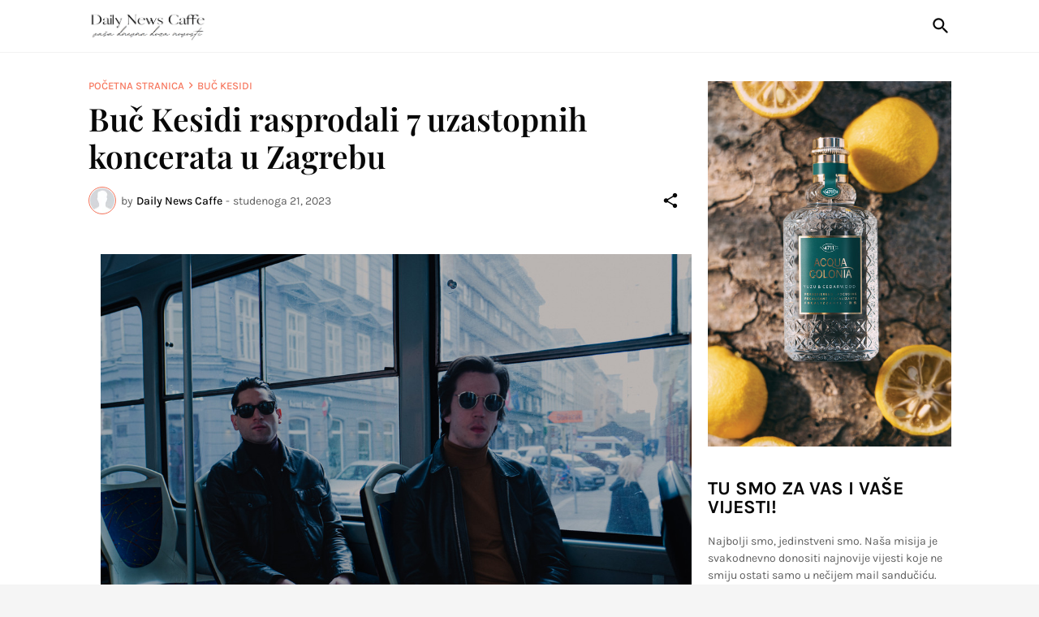

--- FILE ---
content_type: text/html; charset=UTF-8
request_url: https://www.dailynewscaffe.com/2023/11/buc-kesidi-rasprodali-7-uzastopnih.html
body_size: 41723
content:
<!DOCTYPE html>
<html class='ltr' dir='ltr' lang='hr' xmlns='http://www.w3.org/1999/xhtml' xmlns:b='http://www.google.com/2005/gml/b' xmlns:data='http://www.google.com/2005/gml/data' xmlns:expr='http://www.google.com/2005/gml/expr'>
<head>
<meta content='text/html; charset=UTF-8' http-equiv='Content-Type'/>
<meta content='width=device-width, initial-scale=1, minimum-scale=1, user-scalable=yes' name='viewport'/>
<!-- DNS Prefetch -->
<link href='//fonts.googleapis.com' rel='dns-prefetch'/>
<link href='//fonts.gstatic.com' rel='dns-prefetch'/>
<link href='//dnjs.cloudflare.com' rel='dns-prefetch'/>
<link href='//1.bp.blogspot.com' rel='dns-prefetch'/>
<link href='//2.bp.blogspot.com' rel='dns-prefetch'/>
<link href='//3.bp.blogspot.com' rel='dns-prefetch'/>
<link href='//4.bp.blogspot.com' rel='dns-prefetch'/>
<link href='//blogger.googleusercontent.com' rel='dns-prefetch'/>
<link href='//lh5.googleusercontent.com' rel='dns-prefetch'/>
<link href='//www.blogger.com' rel='dns-prefetch'/>
<!-- Site Info -->
<meta content='blogger' name='generator'/>
<title>Buč Kesidi rasprodali 7 uzastopnih koncerata u Zagrebu</title>
<meta content='  Grupa Buč Kesidi službeno je rasprodala sedam koncerata koje će od 4. do 10. prosinca održati u zagrebačkom klubu Sax. Buč Kesidi – „Curim...' name='description'/>
<link href='https://www.dailynewscaffe.com/2023/11/buc-kesidi-rasprodali-7-uzastopnih.html' rel='canonical'/>
<link href='https://www.dailynewscaffe.com/favicon.ico' rel='icon' type='image/x-icon'/>
<meta content='#080808' name='theme-color'/>
<!-- Open Graph Meta Tags -->
<meta content='hr' property='og:locale'/>
<meta content='article' property='og:type'/>
<meta content='Buč Kesidi rasprodali 7 uzastopnih koncerata u Zagrebu' property='og:title'/>
<meta content='Daily News Caffe' property='og:site_name'/>
<meta content='  Grupa Buč Kesidi službeno je rasprodala sedam koncerata koje će od 4. do 10. prosinca održati u zagrebačkom klubu Sax. Buč Kesidi – „Curim...' property='og:description'/>
<meta content='https://www.dailynewscaffe.com/2023/11/buc-kesidi-rasprodali-7-uzastopnih.html' property='og:url'/>
<meta content='https://lh3.googleusercontent.com/blogger_img_proxy/AEn0k_uFOVepDKVyhmmOd5jxrxNDGxHeLZK5HK7aPnerCtCaXoNxT8OM_HkMzyEl9Gfh44e-MstY6cpIbKz5yusmltNQnrNmDlTkwjhlQYES=w1600' property='og:image'/>
<!-- Twitter Meta Tags -->
<meta content='summary_large_image' name='twitter:card'/>
<meta content='Buč Kesidi rasprodali 7 uzastopnih koncerata u Zagrebu' name='twitter:title'/>
<meta content='  Grupa Buč Kesidi službeno je rasprodala sedam koncerata koje će od 4. do 10. prosinca održati u zagrebačkom klubu Sax. Buč Kesidi – „Curim...' name='twitter:description'/>
<meta content='https://www.dailynewscaffe.com/2023/11/buc-kesidi-rasprodali-7-uzastopnih.html' name='twitter:domain'/>
<meta content='https://lh3.googleusercontent.com/blogger_img_proxy/AEn0k_uFOVepDKVyhmmOd5jxrxNDGxHeLZK5HK7aPnerCtCaXoNxT8OM_HkMzyEl9Gfh44e-MstY6cpIbKz5yusmltNQnrNmDlTkwjhlQYES=w1600' property='twitter:image'/>
<!-- Feed Links -->
<link rel="alternate" type="application/atom+xml" title="Daily News Caffe - Atom" href="https://www.dailynewscaffe.com/feeds/posts/default" />
<link rel="alternate" type="application/rss+xml" title="Daily News Caffe - RSS" href="https://www.dailynewscaffe.com/feeds/posts/default?alt=rss" />
<link rel="service.post" type="application/atom+xml" title="Daily News Caffe - Atom" href="https://www.blogger.com/feeds/7655626080331305383/posts/default" />

<link rel="alternate" type="application/atom+xml" title="Daily News Caffe - Atom" href="https://www.dailynewscaffe.com/feeds/1631441519970240613/comments/default" />
<!-- Styles and Scripts -->
<link href='https://cdnjs.cloudflare.com/ajax/libs/font-awesome/5.15.4/css/fontawesome.min.css' rel='stylesheet'/>
<style id='page-skin-1' type='text/css'><!--
/*
-----------------------------------------------
Blogger Template Style
Name:         Laâ&#8364;&#8220;Beauty
Version:      1.0.0 - Free
Author:       Pro Blogger Templates
Author Url:   https://probloggertemplates.com/
-----------------------------------------------*/
/*-- Google Fonts --*/
@font-face{font-family:'Karla';font-style:italic;font-weight:400;font-display:swap;src:url(https://fonts.gstatic.com/s/karla/v21/qkB_XvYC6trAT7RQNNK2EG7SIwPWMNlCVytER0IPh7KX59Z0CnSKYmkvnHE.woff2) format("woff2");unicode-range:U+0100-024F,U+0259,U+1E00-1EFF,U+2020,U+20A0-20AB,U+20AD-20CF,U+2113,U+2C60-2C7F,U+A720-A7FF}
@font-face{font-family:'Karla';font-style:italic;font-weight:400;font-display:swap;src:url(https://fonts.gstatic.com/s/karla/v21/qkB_XvYC6trAT7RQNNK2EG7SIwPWMNlCVytER0IPh7KX59Z0CnSKbGkv.woff2) format("woff2");unicode-range:U+0000-00FF,U+0131,U+0152-0153,U+02BB-02BC,U+02C6,U+02DA,U+02DC,U+2000-206F,U+2074,U+20AC,U+2122,U+2191,U+2193,U+2212,U+2215,U+FEFF,U+FFFD}
@font-face{font-family:'Karla';font-style:italic;font-weight:500;font-display:swap;src:url(https://fonts.gstatic.com/s/karla/v21/qkB_XvYC6trAT7RQNNK2EG7SIwPWMNlCVytER0IPh7KX59Z0CnSKYmkvnHE.woff2) format("woff2");unicode-range:U+0100-024F,U+0259,U+1E00-1EFF,U+2020,U+20A0-20AB,U+20AD-20CF,U+2113,U+2C60-2C7F,U+A720-A7FF}
@font-face{font-family:'Karla';font-style:italic;font-weight:500;font-display:swap;src:url(https://fonts.gstatic.com/s/karla/v21/qkB_XvYC6trAT7RQNNK2EG7SIwPWMNlCVytER0IPh7KX59Z0CnSKbGkv.woff2) format("woff2");unicode-range:U+0000-00FF,U+0131,U+0152-0153,U+02BB-02BC,U+02C6,U+02DA,U+02DC,U+2000-206F,U+2074,U+20AC,U+2122,U+2191,U+2193,U+2212,U+2215,U+FEFF,U+FFFD}
@font-face{font-family:'Karla';font-style:italic;font-weight:600;font-display:swap;src:url(https://fonts.gstatic.com/s/karla/v21/qkB_XvYC6trAT7RQNNK2EG7SIwPWMNlCVytER0IPh7KX59Z0CnSKYmkvnHE.woff2) format("woff2");unicode-range:U+0100-024F,U+0259,U+1E00-1EFF,U+2020,U+20A0-20AB,U+20AD-20CF,U+2113,U+2C60-2C7F,U+A720-A7FF}
@font-face{font-family:'Karla';font-style:italic;font-weight:600;font-display:swap;src:url(https://fonts.gstatic.com/s/karla/v21/qkB_XvYC6trAT7RQNNK2EG7SIwPWMNlCVytER0IPh7KX59Z0CnSKbGkv.woff2) format("woff2");unicode-range:U+0000-00FF,U+0131,U+0152-0153,U+02BB-02BC,U+02C6,U+02DA,U+02DC,U+2000-206F,U+2074,U+20AC,U+2122,U+2191,U+2193,U+2212,U+2215,U+FEFF,U+FFFD}
@font-face{font-family:'Karla';font-style:italic;font-weight:700;font-display:swap;src:url(https://fonts.gstatic.com/s/karla/v21/qkB_XvYC6trAT7RQNNK2EG7SIwPWMNlCVytER0IPh7KX59Z0CnSKYmkvnHE.woff2) format("woff2");unicode-range:U+0100-024F,U+0259,U+1E00-1EFF,U+2020,U+20A0-20AB,U+20AD-20CF,U+2113,U+2C60-2C7F,U+A720-A7FF}
@font-face{font-family:'Karla';font-style:italic;font-weight:700;font-display:swap;src:url(https://fonts.gstatic.com/s/karla/v21/qkB_XvYC6trAT7RQNNK2EG7SIwPWMNlCVytER0IPh7KX59Z0CnSKbGkv.woff2) format("woff2");unicode-range:U+0000-00FF,U+0131,U+0152-0153,U+02BB-02BC,U+02C6,U+02DA,U+02DC,U+2000-206F,U+2074,U+20AC,U+2122,U+2191,U+2193,U+2212,U+2215,U+FEFF,U+FFFD}
@font-face{font-family:'Karla';font-style:normal;font-weight:400;font-display:swap;src:url(https://fonts.gstatic.com/s/karla/v21/qkB9XvYC6trAT55ZBi1ueQVIjQTD-JrIH2G7nytkHRyQ8p4wUjm6bnEr.woff2) format("woff2");unicode-range:U+0100-024F,U+0259,U+1E00-1EFF,U+2020,U+20A0-20AB,U+20AD-20CF,U+2113,U+2C60-2C7F,U+A720-A7FF}
@font-face{font-family:'Karla';font-style:normal;font-weight:400;font-display:swap;src:url(https://fonts.gstatic.com/s/karla/v21/qkB9XvYC6trAT55ZBi1ueQVIjQTD-JrIH2G7nytkHRyQ8p4wUje6bg.woff2) format("woff2");unicode-range:U+0000-00FF,U+0131,U+0152-0153,U+02BB-02BC,U+02C6,U+02DA,U+02DC,U+2000-206F,U+2074,U+20AC,U+2122,U+2191,U+2193,U+2212,U+2215,U+FEFF,U+FFFD}
@font-face{font-family:'Karla';font-style:normal;font-weight:500;font-display:swap;src:url(https://fonts.gstatic.com/s/karla/v21/qkB9XvYC6trAT55ZBi1ueQVIjQTD-JrIH2G7nytkHRyQ8p4wUjm6bnEr.woff2) format("woff2");unicode-range:U+0100-024F,U+0259,U+1E00-1EFF,U+2020,U+20A0-20AB,U+20AD-20CF,U+2113,U+2C60-2C7F,U+A720-A7FF}
@font-face{font-family:'Karla';font-style:normal;font-weight:500;font-display:swap;src:url(https://fonts.gstatic.com/s/karla/v21/qkB9XvYC6trAT55ZBi1ueQVIjQTD-JrIH2G7nytkHRyQ8p4wUje6bg.woff2) format("woff2");unicode-range:U+0000-00FF,U+0131,U+0152-0153,U+02BB-02BC,U+02C6,U+02DA,U+02DC,U+2000-206F,U+2074,U+20AC,U+2122,U+2191,U+2193,U+2212,U+2215,U+FEFF,U+FFFD}
@font-face{font-family:'Karla';font-style:normal;font-weight:600;font-display:swap;src:url(https://fonts.gstatic.com/s/karla/v21/qkB9XvYC6trAT55ZBi1ueQVIjQTD-JrIH2G7nytkHRyQ8p4wUjm6bnEr.woff2) format("woff2");unicode-range:U+0100-024F,U+0259,U+1E00-1EFF,U+2020,U+20A0-20AB,U+20AD-20CF,U+2113,U+2C60-2C7F,U+A720-A7FF}
@font-face{font-family:'Karla';font-style:normal;font-weight:600;font-display:swap;src:url(https://fonts.gstatic.com/s/karla/v21/qkB9XvYC6trAT55ZBi1ueQVIjQTD-JrIH2G7nytkHRyQ8p4wUje6bg.woff2) format("woff2");unicode-range:U+0000-00FF,U+0131,U+0152-0153,U+02BB-02BC,U+02C6,U+02DA,U+02DC,U+2000-206F,U+2074,U+20AC,U+2122,U+2191,U+2193,U+2212,U+2215,U+FEFF,U+FFFD}
@font-face{font-family:'Karla';font-style:normal;font-weight:700;font-display:swap;src:url(https://fonts.gstatic.com/s/karla/v21/qkB9XvYC6trAT55ZBi1ueQVIjQTD-JrIH2G7nytkHRyQ8p4wUjm6bnEr.woff2) format("woff2");unicode-range:U+0100-024F,U+0259,U+1E00-1EFF,U+2020,U+20A0-20AB,U+20AD-20CF,U+2113,U+2C60-2C7F,U+A720-A7FF}
@font-face{font-family:'Karla';font-style:normal;font-weight:700;font-display:swap;src:url(https://fonts.gstatic.com/s/karla/v21/qkB9XvYC6trAT55ZBi1ueQVIjQTD-JrIH2G7nytkHRyQ8p4wUje6bg.woff2) format("woff2");unicode-range:U+0000-00FF,U+0131,U+0152-0153,U+02BB-02BC,U+02C6,U+02DA,U+02DC,U+2000-206F,U+2074,U+20AC,U+2122,U+2191,U+2193,U+2212,U+2215,U+FEFF,U+FFFD}
@font-face{font-family:'Playfair Display';font-style:italic;font-weight:400;font-display:swap;src:url(https://fonts.gstatic.com/s/playfairdisplay/v28/nuFkD-vYSZviVYUb_rj3ij__anPXDTnohkk72xU.woff2) format("woff2");unicode-range:U+0400-045F,U+0490-0491,U+04B0-04B1,U+2116}
@font-face{font-family:'Playfair Display';font-style:italic;font-weight:400;font-display:swap;src:url(https://fonts.gstatic.com/s/playfairdisplay/v28/nuFkD-vYSZviVYUb_rj3ij__anPXDTnojUk72xU.woff2) format("woff2");unicode-range:U+0102-0103,U+0110-0111,U+0128-0129,U+0168-0169,U+01A0-01A1,U+01AF-01B0,U+1EA0-1EF9,U+20AB}
@font-face{font-family:'Playfair Display';font-style:italic;font-weight:400;font-display:swap;src:url(https://fonts.gstatic.com/s/playfairdisplay/v28/nuFkD-vYSZviVYUb_rj3ij__anPXDTnojEk72xU.woff2) format("woff2");unicode-range:U+0100-024F,U+0259,U+1E00-1EFF,U+2020,U+20A0-20AB,U+20AD-20CF,U+2113,U+2C60-2C7F,U+A720-A7FF}
@font-face{font-family:'Playfair Display';font-style:italic;font-weight:400;font-display:swap;src:url(https://fonts.gstatic.com/s/playfairdisplay/v28/nuFkD-vYSZviVYUb_rj3ij__anPXDTnogkk7.woff2) format("woff2");unicode-range:U+0000-00FF,U+0131,U+0152-0153,U+02BB-02BC,U+02C6,U+02DA,U+02DC,U+2000-206F,U+2074,U+20AC,U+2122,U+2191,U+2193,U+2212,U+2215,U+FEFF,U+FFFD}
@font-face{font-family:'Playfair Display';font-style:italic;font-weight:600;font-display:swap;src:url(https://fonts.gstatic.com/s/playfairdisplay/v28/nuFkD-vYSZviVYUb_rj3ij__anPXDTnohkk72xU.woff2) format("woff2");unicode-range:U+0400-045F,U+0490-0491,U+04B0-04B1,U+2116}
@font-face{font-family:'Playfair Display';font-style:italic;font-weight:600;font-display:swap;src:url(https://fonts.gstatic.com/s/playfairdisplay/v28/nuFkD-vYSZviVYUb_rj3ij__anPXDTnojUk72xU.woff2) format("woff2");unicode-range:U+0102-0103,U+0110-0111,U+0128-0129,U+0168-0169,U+01A0-01A1,U+01AF-01B0,U+1EA0-1EF9,U+20AB}
@font-face{font-family:'Playfair Display';font-style:italic;font-weight:600;font-display:swap;src:url(https://fonts.gstatic.com/s/playfairdisplay/v28/nuFkD-vYSZviVYUb_rj3ij__anPXDTnojEk72xU.woff2) format("woff2");unicode-range:U+0100-024F,U+0259,U+1E00-1EFF,U+2020,U+20A0-20AB,U+20AD-20CF,U+2113,U+2C60-2C7F,U+A720-A7FF}
@font-face{font-family:'Playfair Display';font-style:italic;font-weight:600;font-display:swap;src:url(https://fonts.gstatic.com/s/playfairdisplay/v28/nuFkD-vYSZviVYUb_rj3ij__anPXDTnogkk7.woff2) format("woff2");unicode-range:U+0000-00FF,U+0131,U+0152-0153,U+02BB-02BC,U+02C6,U+02DA,U+02DC,U+2000-206F,U+2074,U+20AC,U+2122,U+2191,U+2193,U+2212,U+2215,U+FEFF,U+FFFD}
@font-face{font-family:'Playfair Display';font-style:italic;font-weight:700;font-display:swap;src:url(https://fonts.gstatic.com/s/playfairdisplay/v28/nuFkD-vYSZviVYUb_rj3ij__anPXDTnohkk72xU.woff2) format("woff2");unicode-range:U+0400-045F,U+0490-0491,U+04B0-04B1,U+2116}
@font-face{font-family:'Playfair Display';font-style:italic;font-weight:700;font-display:swap;src:url(https://fonts.gstatic.com/s/playfairdisplay/v28/nuFkD-vYSZviVYUb_rj3ij__anPXDTnojUk72xU.woff2) format("woff2");unicode-range:U+0102-0103,U+0110-0111,U+0128-0129,U+0168-0169,U+01A0-01A1,U+01AF-01B0,U+1EA0-1EF9,U+20AB}
@font-face{font-family:'Playfair Display';font-style:italic;font-weight:700;font-display:swap;src:url(https://fonts.gstatic.com/s/playfairdisplay/v28/nuFkD-vYSZviVYUb_rj3ij__anPXDTnojEk72xU.woff2) format("woff2");unicode-range:U+0100-024F,U+0259,U+1E00-1EFF,U+2020,U+20A0-20AB,U+20AD-20CF,U+2113,U+2C60-2C7F,U+A720-A7FF}
@font-face{font-family:'Playfair Display';font-style:italic;font-weight:700;font-display:swap;src:url(https://fonts.gstatic.com/s/playfairdisplay/v28/nuFkD-vYSZviVYUb_rj3ij__anPXDTnogkk7.woff2) format("woff2");unicode-range:U+0000-00FF,U+0131,U+0152-0153,U+02BB-02BC,U+02C6,U+02DA,U+02DC,U+2000-206F,U+2074,U+20AC,U+2122,U+2191,U+2193,U+2212,U+2215,U+FEFF,U+FFFD}
@font-face{font-family:'Playfair Display';font-style:normal;font-weight:400;font-display:swap;src:url(https://fonts.gstatic.com/s/playfairdisplay/v28/nuFiD-vYSZviVYUb_rj3ij__anPXDTjYgFE_.woff2) format("woff2");unicode-range:U+0400-045F,U+0490-0491,U+04B0-04B1,U+2116}
@font-face{font-family:'Playfair Display';font-style:normal;font-weight:400;font-display:swap;src:url(https://fonts.gstatic.com/s/playfairdisplay/v28/nuFiD-vYSZviVYUb_rj3ij__anPXDTPYgFE_.woff2) format("woff2");unicode-range:U+0102-0103,U+0110-0111,U+0128-0129,U+0168-0169,U+01A0-01A1,U+01AF-01B0,U+1EA0-1EF9,U+20AB}
@font-face{font-family:'Playfair Display';font-style:normal;font-weight:400;font-display:swap;src:url(https://fonts.gstatic.com/s/playfairdisplay/v28/nuFiD-vYSZviVYUb_rj3ij__anPXDTLYgFE_.woff2) format("woff2");unicode-range:U+0100-024F,U+0259,U+1E00-1EFF,U+2020,U+20A0-20AB,U+20AD-20CF,U+2113,U+2C60-2C7F,U+A720-A7FF}
@font-face{font-family:'Playfair Display';font-style:normal;font-weight:400;font-display:swap;src:url(https://fonts.gstatic.com/s/playfairdisplay/v28/nuFiD-vYSZviVYUb_rj3ij__anPXDTzYgA.woff2) format("woff2");unicode-range:U+0000-00FF,U+0131,U+0152-0153,U+02BB-02BC,U+02C6,U+02DA,U+02DC,U+2000-206F,U+2074,U+20AC,U+2122,U+2191,U+2193,U+2212,U+2215,U+FEFF,U+FFFD}
@font-face{font-family:'Playfair Display';font-style:normal;font-weight:600;font-display:swap;src:url(https://fonts.gstatic.com/s/playfairdisplay/v28/nuFiD-vYSZviVYUb_rj3ij__anPXDTjYgFE_.woff2) format("woff2");unicode-range:U+0400-045F,U+0490-0491,U+04B0-04B1,U+2116}
@font-face{font-family:'Playfair Display';font-style:normal;font-weight:600;font-display:swap;src:url(https://fonts.gstatic.com/s/playfairdisplay/v28/nuFiD-vYSZviVYUb_rj3ij__anPXDTPYgFE_.woff2) format("woff2");unicode-range:U+0102-0103,U+0110-0111,U+0128-0129,U+0168-0169,U+01A0-01A1,U+01AF-01B0,U+1EA0-1EF9,U+20AB}
@font-face{font-family:'Playfair Display';font-style:normal;font-weight:600;font-display:swap;src:url(https://fonts.gstatic.com/s/playfairdisplay/v28/nuFiD-vYSZviVYUb_rj3ij__anPXDTLYgFE_.woff2) format("woff2");unicode-range:U+0100-024F,U+0259,U+1E00-1EFF,U+2020,U+20A0-20AB,U+20AD-20CF,U+2113,U+2C60-2C7F,U+A720-A7FF}
@font-face{font-family:'Playfair Display';font-style:normal;font-weight:600;font-display:swap;src:url(https://fonts.gstatic.com/s/playfairdisplay/v28/nuFiD-vYSZviVYUb_rj3ij__anPXDTzYgA.woff2) format("woff2");unicode-range:U+0000-00FF,U+0131,U+0152-0153,U+02BB-02BC,U+02C6,U+02DA,U+02DC,U+2000-206F,U+2074,U+20AC,U+2122,U+2191,U+2193,U+2212,U+2215,U+FEFF,U+FFFD}
@font-face{font-family:'Playfair Display';font-style:normal;font-weight:700;font-display:swap;src:url(https://fonts.gstatic.com/s/playfairdisplay/v28/nuFiD-vYSZviVYUb_rj3ij__anPXDTjYgFE_.woff2) format("woff2");unicode-range:U+0400-045F,U+0490-0491,U+04B0-04B1,U+2116}
@font-face{font-family:'Playfair Display';font-style:normal;font-weight:700;font-display:swap;src:url(https://fonts.gstatic.com/s/playfairdisplay/v28/nuFiD-vYSZviVYUb_rj3ij__anPXDTPYgFE_.woff2) format("woff2");unicode-range:U+0102-0103,U+0110-0111,U+0128-0129,U+0168-0169,U+01A0-01A1,U+01AF-01B0,U+1EA0-1EF9,U+20AB}
@font-face{font-family:'Playfair Display';font-style:normal;font-weight:700;font-display:swap;src:url(https://fonts.gstatic.com/s/playfairdisplay/v28/nuFiD-vYSZviVYUb_rj3ij__anPXDTLYgFE_.woff2) format("woff2");unicode-range:U+0100-024F,U+0259,U+1E00-1EFF,U+2020,U+20A0-20AB,U+20AD-20CF,U+2113,U+2C60-2C7F,U+A720-A7FF}
@font-face{font-family:'Playfair Display';font-style:normal;font-weight:700;font-display:swap;src:url(https://fonts.gstatic.com/s/playfairdisplay/v28/nuFiD-vYSZviVYUb_rj3ij__anPXDTzYgA.woff2) format("woff2");unicode-range:U+0000-00FF,U+0131,U+0152-0153,U+02BB-02BC,U+02C6,U+02DA,U+02DC,U+2000-206F,U+2074,U+20AC,U+2122,U+2191,U+2193,U+2212,U+2215,U+FEFF,U+FFFD}
/*-- Material Icons Font --*/
@font-face{font-family:"Material Icons Round";font-display:swap;font-style:normal;font-weight:400;src:url(https://fonts.gstatic.com/s/materialiconsround/v65/LDItaoyNOAY6Uewc665JcIzCKsKc_M9flwmP.woff2) format("woff2")}.mir{font-family:"Material Icons Round";font-weight:400;font-style:normal;font-size:24px;line-height:1;letter-spacing:normal;text-transform:none;display:inline-block;white-space:nowrap;word-wrap:normal;direction:ltr;-webkit-font-feature-settings:liga;-webkit-font-smoothing:antialiased}icon:before{content:attr(name);font-family:'Material Icons Round';font-weight:400;font-style:normal;letter-spacing:normal;text-transform:none;white-space:nowrap;word-wrap:normal;direction:ltr;-webkit-font-feature-settings:liga;-webkit-font-smoothing:antialiased}@font-face{font-family:"PBT Icons";font-display:block;font-style:normal;font-weight:400;src:url(https://fonts.gstatic.com/s/materialiconsround/v65/LDItaoyNOAY6Uewc665JcIzCKsKc_M9flwmP.woff2) format("woff2")}
/*-- Font Awesome 5 Brands 5.15.4 --*/
@font-face{font-family:"Font Awesome 5 Brands";font-display:swap;font-style:normal;font-weight:400;src:url(https://cdnjs.cloudflare.com/ajax/libs/font-awesome/5.15.4/webfonts/fa-brands-400.eot);src:url(https://cdnjs.cloudflare.com/ajax/libs/font-awesome/5.15.4/webfonts/fa-brands-400.eot?#iefix) format("embedded-opentype"),url(https://cdnjs.cloudflare.com/ajax/libs/font-awesome/5.15.4/webfonts/fa-brands-400.woff2) format("woff2"),url(https://cdnjs.cloudflare.com/ajax/libs/font-awesome/5.15.4/webfonts/fa-brands-400.woff) format("woff"),url(https://cdnjs.cloudflare.com/ajax/libs/font-awesome/5.15.4/webfonts/fa-brands-400.ttf) format("truetype"),url(https://cdnjs.cloudflare.com/ajax/libs/font-awesome/5.15.4/webfonts/fa-brands-400.svg#fontawesome) format("svg")}.fab{font-family:"Font Awesome 5 Brands";font-weight:400}
/*-- CSS Variables --*/
:root{
--body-font:'Karla', Arial, sans-serif;
--menu-font:'Karla', Arial, sans-serif;
--title-font:'Playfair Display', Times, serif;
--text-font:'Karla', Arial, sans-serif;
--body-bg-color:#f5f5f5;
--body-bg:#f5f5f5 none repeat fixed top left;
--outer-bg:#FFFFFF;
--main-color:#f7775e;
--main-color-lite:#f7775e50;
--title-color:#080808;
--title-hover-color:#f7775e;
--meta-color:#5E5E5E;
--text-color:#5E5E5E;
--header-bg:#FFFFFF;
--header-color:#080808;
--header-hover-color:#f7775e;
--header-border-color:#f2f2f2;
--submenu-bg:#080808;
--submenu-color:#f8f6f4;
--submenu-hover-color:#f7775e;
--mega-bg:#080808;
--mega-color:#f8f6f4;
--mega-hover-color:#f7775e;
--mega-meta-color:#aeaeae;
--mobilemenu-bg:#ffffff;
--mobilemenu-color:#080808;
--mobilemenu-hover-color:#f7775e;
--widget-title:#080808;
--footer-bg:#101010;
--footer-color:#f8f6f4;
--footer-hover-color:#f7775e;
--footer-meta-color:#aeaeae;
--footer-text-color:#aeaeae;
--footer-gray-bg:#171717;
--footer-border-color:#171717;
--footerbar-bg:#080808;
--footerbar-color:#f8f6f4;
--footerbar-hover-color:#f7775e;
--footerbar-border-color:#171717;
--modal-bg:#FFFFFF;
--button-bg:#080808;
--button-color:#ffffff;
--title-weight:700;
--post-title-weight:600;
--gray-bg:#F5F3F1;
--border-color:#f2f2f2;
--radius:0;
}
html.rtl{
--body-font:'Tajawal',Arial,sans-serif;
--menu-font:'Tajawal',Arial,sans-serif;
--title-font:'Tajawal',Arial,sans-serif;
--text-font:'Tajawal',Arial,sans-serif;
}
/*-- Reset CSS --*/
html,body,a,abbr,acronym,address,applet,b,big,blockquote,caption,center,cite,code,dd,del,dfn,div,dl,dt,em,fieldset,font,form,input,button,h1,h2,h3,h4,h5,h6,i,iframe,img,ins,kbd,label,legend,li,object,p,pre,q,s,samp,small,span,strike,strong,sub,sup,table,tbody,td,tfoot,th,thead,tr,tt,u,ul,var{padding:0;margin:0;border:0;outline:none;vertical-align:baseline;background:0 0;text-decoration:none}dl,ul{list-style-position:inside;list-style:none}ul li{list-style:none}caption{text-align:center}img{border:none;position:relative}a,a:visited{text-decoration:none}.clearfix{clear:both}.section,.widget,.widget ul{margin:0;padding:0}a{color:var(--main-color)}a img{border:0}abbr{text-decoration:none}.separator a{text-decoration:none!important;clear:none!important;float:none!important;margin-left:0!important;margin-right:0!important}#Navbar1,#navbar-iframe,.widget-item-control,a.quickedit,.home-link,.feed-links{display:none!important}.center{display:table;margin:0 auto;position:relative}.widget > h2,.widget > h3{display:none}.widget iframe,.widget img{max-width:100%}button,input,select,textarea{background:transparent;font-family:var(--body-font);-webkit-appearance:none;-moz-appearance:none;appearance:none;outline:none;border-radius:0}button{cursor:pointer}input[type="search"]::-webkit-search-cancel-button{-webkit-appearance:none}
/*-- Main CSS --*/
*{box-sizing:border-box}
html{position:relative;word-break:break-word;word-wrap:break-word;text-rendering:optimizeLegibility;-webkit-font-smoothing:antialiased;-webkit-text-size-adjust:100%}
body{position:relative;background:var(--body-bg);background-color:var(--body-bg-color);font-family:var(--body-font);font-size:14px;color:var(--text-color);font-weight:400;font-style:normal;line-height:1.4em}
.rtl{direction:rtl}
h1,h2,h3,h4,h5,h6{font-family:var(--title-font);font-weight:var(--title-weight)}
a,input,textarea,button{transition:all .0s ease}
#outer-wrapper{position:relative;overflow:hidden;width:100%;max-width:100%;background-color:var(--outer-bg);margin:0 auto;padding:0}
.is-boxed #outer-wrapper{width:1133px;max-width:100%;box-shadow:0 0 20px rgba(0,0,0,0.05)}
.is-dark .is-boxed #outer-wrapper{box-shadow:0 0 20px rgba(0,0,0,0.2)}
.container{position:relative}
.row-x1{width:1063px;max-width:100%}
.row-x2{width:calc(100% - 40px)}
.row-x3{width:100%}
.flex-c{display:flex;justify-content:center}
.flex-col{display:flex;flex-direction:column}
.flex-sb{display:flex;justify-content:space-between}
#content-wrapper{float:left;width:100%;overflow:hidden;padding:35px 0}
.is-left #content-wrapper > .container,.rtl .is-right #content-wrapper > .container{flex-direction:row-reverse}
.rtl .is-left #content-wrapper > .container{flex-direction:row}
.theiaStickySidebar:before,.theiaStickySidebar:after{content:'';display:table;clear:both}
#main-wrapper{position:relative;width:calc(100% - 335px)}
.no-sidebar #main-wrapper{width:100%}
#sidebar-wrapper{position:relative;width:300px}
.no-sidebar #sidebar-wrapper{display:none}
.entry-thumbnail,.entry-avatar,.comments .avatar-image-container{display:block;position:relative;overflow:hidden;background-color:rgba(155,155,155,0.065);z-index:5;color:transparent}
.thumbnail,.avatar{display:block;position:relative;width:100%;height:100%;background-size:cover;background-position:center center;background-repeat:no-repeat;z-index:1;transform-origin:center;opacity:0;transition:opacity .35s ease}
.thumbnail.pbt-lazy,.avatar.pbt-lazy{opacity:1}
a.entry-thumbnail:hover .thumbnail{filter:brightness(1.05)}
.is-ytimg:after{display:flex;align-items:center;justify-content:center;position:absolute;content:'\e037';right:50%;bottom:50%;width:36px;height:28px;background-color:rgba(0,0,0,0.35);font-family:'Material Icons Round';font-size:24px;color:#fff;font-weight:400;z-index:5;box-sizing:border-box;border:solid #fff;border-width:1px 1px 2px;border-radius:4px;transform:translate(50%,50%);opacity:.85}
.sz-3.is-ytimg:after{transform:translate(50%,50%) scale(.85)}
.is-ytimg:hover:after,.cs:hover .is-ytimg:after{opacity:1}
.cs .is-ytimg:after{right:20px;bottom:20px;transform:translate(0)}
.rtl .cs .is-ytimg:after{left:20px;right:unset}
.pbt-s .cs .is-ytimg:after{right:16px;bottom:16px}
.rtl .pbt-s .cs .is-ytimg:after{left:16px;right:unset}
.entry-header{display:flex;flex-direction:column}
.entry-tag{font-size:13px;color:var(--main-color);font-weight:500;text-transform:uppercase;line-height:1.2em;margin:0 0 5px}
.entry-title{color:var(--title-color);font-weight:var(--post-title-weight);line-height:1.33em}
.entry-title a{display:block;color:var(--title-color)}
.entry-title a:hover{color:var(--title-hover-color)}
.entry-meta{display:flex;font-size:12px;color:var(--meta-color);margin:4px 0 0}
.entry-meta .mi{display:flex}
.entry-meta .mi,.entry-meta .sp{margin:0 4px 0 0}
.rtl .entry-meta .mi,.rtl .entry-meta .sp{margin:0 0 0 4px}
.entry-meta .author-name{color:var(--title-color);font-weight:500}
.excerpt{font-family:var(--text-font);color:var(--text-color);line-height:1.5em}
.cs .entry-inner{display:block;position:relative;width:100%;height:100%;overflow:hidden;z-index:10}
.mask:before{content:'';position:absolute;top:0;left:0;right:0;bottom:0;background:rgba(0,0,0,0.225);-webkit-backface-visibility:hidden;backface-visibility:hidden;z-index:2;opacity:1;margin:0;transition:opacity .25s ease}
.entry-info{position:absolute;top:50%;left:50%;width:100%;background:rgba(0,0,0,0);overflow:hidden;text-align:center;text-shadow:0 1px 2px rgba(0,0,0,0.05);z-index:10;padding:20px;transform:translate(-50%,-50%);transition:all .17s ease}
.cs:hover .entry-info{transform:translate(-50%, calc(-50% - 8px))}
.entry-info .entry-tag{color:#fff;margin:0 0 8px}
.entry-info .entry-title{display:-webkit-box;-webkit-line-clamp:3;-webkit-box-orient:vertical;overflow:hidden;color:#fff}
.entry-info .entry-meta{flex-wrap:wrap;justify-content:center;color:#f4f4f4}
.entry-info .entry-meta .author-name{color:#f4f4f4;font-weight:400}
.btn{position:relative;border-radius:var(--radius)}
@keyframes pbtLoader{0%{transform:rotate(0deg)}100%{transform:rotate(360deg)}}
.loader{display:flex;align-items:center;justify-content:center;position:relative;width:100%;height:100%}
.loader div{box-sizing:border-box;display:block;position:absolute;width:34px;height:34px;border:2px solid var(--main-color);border-color:var(--main-color) transparent transparent;border-radius:50%;animation:pbtLoader 1.2s cubic-bezier(0.5,0,0.5,1) infinite}
.loader div:nth-child(1){animation-delay:-.45s}
.loader div:nth-child(2){animation-delay:-.3s}
.loader div:nth-child(3){animation-delay:-.15s}
.error-msg{display:flex;align-items:center;font-size:14px;color:var(--meta-color);padding:20px 0;font-weight:400}
.social-error{display:flex;align-items:center}
.social-error:before{content:'\e001';font-family:'Material Icons Round';font-size:14px;font-weight:400;margin:0 3px 0 0}
.rtl .social-error:before{margin:0 0 0 3px}
.overlay{visibility:hidden;opacity:0;position:fixed;top:0;left:0;right:0;bottom:0;background-color:rgba(22,22,26,0.6);-webkit-backdrop-filter:blur(2px);backdrop-filter:blur(2px);z-index:1000;margin:0;transition:all .25s ease}
.social a:before{display:block;font-family:'Font Awesome 5 Brands';font-style:normal;font-weight:400}
.social .rss a:before,.social .share a:before,.social .email a:before,.social .external-link a:before{content:'\e0e5';font-family:'Material Icons Round'}
.social .share a:before{content:'\e80d'}
.social .email a:before{content:'\e0be'}
.social .external-link a:before{content:'\e89e'}
.color .blogger a{color:#1a73e8}
.color .blogger a{color:#ff5722}
.color .apple a{color:#333}
.color .amazon a{color:#fe9800}
.color .microsoft a{color:#0067B8}
.color .facebook a,.color .facebook-f a{color:#3b5999}
.color .twitter a{color:#00acee}
.color .youtube a{color:#e60023}
.color .instagram a{color:#dd277b;--instagram:linear-gradient(15deg,#ffb13d,#dd277b,#4d5ed4)}
.color .pinterest a,.color .pinterest-p a{color:#e60023}
.color .dribbble a{color:#ea4c89}
.color .linkedin a{color:#0077b5}
.color .tumblr a{color:#365069}
.color .twitch a{color:#9147ff}
.color .rss a{color:#ffc200}
.color .skype a{color:#00aff0}
.color .stumbleupon a{color:#eb4823}
.color .vk a{color:#4a76a8}
.color .stack-overflow a{color:#f48024}
.color .github a{color:#24292e}
.color .soundcloud a{color:#ff7400}
.color .behance a{color:#191919}
.color .digg a{color:#1b1a19}
.color .delicious a{color:#0076e8}
.color .codepen a{color:#000}
.color .flipboard a{color:#f52828}
.color .reddit a{color:#ff4500}
.color .whatsapp a{color:#3fbb50}
.color .messenger a{color:#0084ff}
.color .snapchat a{color:#ffe700}
.color .telegram a{color:#179cde}
.color .steam a{color:#112c5b}
.color .discord a{color:#7289da}
.color .quora a{color:#b92b27}
.color .tiktok a{color:#fe2c55}
.color .share a{color:var(--meta-color)}
.color .email a{color:#888}
.color .external-link a{color:var(--title-color)}
#header-wrapper{position:relative;float:left;width:100%;z-index:50}
#header-wrapper.has-border,.is-dark #header-wrapper:not(.has-feat){border-bottom:1px solid var(--header-border-color)}
.main-header,.header-inner,.header-header{float:left;width:100%;height:64px;background-color:var(--header-bg)}
.header-inner{background-color:rgba(0,0,0,0)}
.header-inner.is-fixed .header-header,.is-dark .header-inner.is-fixed .header-header{border-bottom:1px solid var(--header-border-color)}
#header-wrapper.nB .is-fixed .header-header{border:0}
.header-inner.is-fixed{position:fixed;top:-128px;left:0;width:100%;z-index:990;backface-visibility:hidden;visibility:hidden;opacity:0;transform:translate3d(0,0,0);transition:all .35s ease-in-out}
.header-inner.is-fixed.show{visibility:visible;opacity:1;transform:translate3d(0,128px,0)}
.is-boxed .header-header{float:none;width:1133px;max-width:100%;margin:0 auto;padding:0}
.header-items{position:relative;display:flex;flex-wrap:wrap;justify-content:space-between;--search-width:300px}
.flex-left{display:flex;align-items:center;z-index:15;transition:all .17s ease}
.flex-right{display:flex;align-items:center;position:absolute;top:0;right:0;height:64px;z-index:15;transition:all .17s ease}
.rtl .flex-right{left:0;right:unset}
.main-logo{display:flex;align-items:center;flex-shrink:0;height:64px;overflow:hidden;margin:0 28px 0 0}
.rtl .main-logo{margin:0 0 0 28px}
.main-logo img{display:block;width:auto;height:auto;max-height:40px}
.main-logo .title{max-width:100%;font-family:var(--title-font);font-size:25px;color:var(--header-color);line-height:40px;font-weight:var(--title-weight);overflow:hidden;white-space:nowrap;text-overflow:ellipsis}
.main-logo .title a{color:var(--header-color)}
.main-logo .title a:hover{color:var(--header-hover-color)}
.main-logo #h1-off{display:none;visibility:hidden}
#x88be-main-menu{z-index:10}
#x88be-main-menu .widget,#x88be-main-menu .widget > .widget-title{display:none}
#x88be-main-menu .widget.is-ready{display:block}
.main-nav{display:flex;height:64px}
.main-nav > li{position:relative;display:flex;flex-shrink:0}
.main-nav > li + li{margin:0 0 0 24px}
.rtl .main-nav > li + li{margin:0 24px 0 0}
.main-nav > li > a{display:flex;align-items:center;font-family:var(--menu-font);font-size:14px;color:var(--header-color);font-weight:500;text-transform:uppercase}
.main-nav > li > a > icon{display:inline-block;font-size:16px;line-height:1;margin:0 3px 0 0}
.rtl .main-nav > li > a > icon{margin:0 0 0 3px}
.main-nav > li:hover > a{color:var(--header-hover-color)}
.main-nav .has-sub > a:after{display:inline-block;content:'\e5cf';font-family:'Material Icons Round';font-size:16px;font-weight:400;margin:-4px 0 0 2px}
.rtl .main-nav .has-sub > a:after{margin:-4px 2px 0 0}
.main-nav .sub-menu,.main-nav .ul{position:absolute;left:0;top:64px;width:180px;background-color:var(--submenu-bg);z-index:99999;padding:6px 0;backface-visibility:hidden;visibility:hidden;opacity:0;transform:translate(0, 6px);box-shadow:0 1px 2px rgba(0,0,0,0.05),0 5px 10px 0 rgba(0,0,0,0.05)}
.rtl .main-nav .sub-menu,.rtl .main-nav .ul{left:auto;right:0}
.main-nav .sub-menu.sm-1{left:-12px}
.rtl .main-nav .sub-menu.sm-1{left:unset;right:-12px}
.main-nav .sub-menu.sm-2{top:-6px;left:100%;transform:translate(-6px, 0)}
.rtl .main-nav .sub-menu.sm-2{left:unset;right:100%;transform:translate(6px, 0)}
.main-nav .sub-menu li{position:relative;display:block}
.main-nav .sub-menu li a{display:flex;justify-content:space-between;font-size:14px;color:var(--submenu-color);font-weight:400;padding:8px 15px;transition:all .17s ease}
.main-nav .sub-menu li:hover > a{color:var(--submenu-hover-color);padding-left:20px}
.rtl .main-nav .sub-menu li:hover > a{padding-left:15px;padding-right:20px}
.main-nav .sub-menu > .has-sub > a:after{content:'\e5cc';margin:0 -5px}
.rtl .main-nav .sub-menu > .has-sub > a:after{content:'\e5cb'}
.main-nav .sub-menu,.main-nav .ul{transition:all .17s ease}
.main-nav li:hover > .sub-menu,.rtl .main-nav li:hover > .sub-menu,.main-nav li:hover .ul{backface-visibility:inherit;visibility:visible;opacity:1;transform:translate(0, 0)}
.main-nav .mega-menu{position:static!important}
.mega-menu .ul{width:100%;background-color:var(--mega-bg);overflow:hidden;padding:20px;margin:0}
.mega-menu .mega-items{display:grid;grid-template-columns:repeat(5,1fr);grid-gap:20px;padding:20px}
.mega-items .post{--title-color:var(--mega-color);--title-hover-color:var(--mega-hover-color);--meta-color:var(--mega-meta-color);width:100%;display:flex;flex-direction:column}
.mega-items .entry-thumbnail{width:100%;height:120px;z-index:1;margin:0 0 10px}
.mega-items .entry-title{font-size:15px}
.mega-menu .mega-items.on-load,.mega-menu .mega-items.no-items{grid-template-columns:1fr}
.mega-menu .error-msg{justify-content:center;height:120px;line-height:30px;padding:0}
.mega-menu .loader{height:120px}
.mobile-menu-toggle{display:none;height:34px;font-size:26px;color:var(--header-color);align-items:center;padding:0 13px 0 16px}
.rtl .mobile-menu-toggle{padding:0 16px 0 13px}
.mobile-menu-toggle:after{content:'\e5d2';font-family:'Material Icons Round';font-weight:400}
.mobile-menu-toggle:hover{color:var(--header-hover-color)}
.toggle-wrap{display:flex;align-items:center;z-index:20}
.darkmode-toggle{display:flex;align-items:center;justify-content:center;width:34px;height:34px;font-size:16px;color:var(--header-color);transform-origin:center;margin:0}
.darkmode-toggle:before{display:block;content:'\ea46';font-family:'PBT Icons';font-weight:400;line-height:0}
.is-dark .darkmode-toggle:before{content:'\e518'}
.darkmode-toggle:hover{color:var(--header-hover-color)}
@keyframes pbtOn{0%{opacity:0}100%{opacity:1}}
@keyframes pbtOff{0%{opacity:0}100%{opacity:1}}
.darkmode-toggle.dark-off{animation:pbtOn .5s ease}
.darkmode-toggle.dark-on{animation:pbtOff .5s ease}
.search-toggle{display:flex;align-items:center;justify-content:flex-end;width:34px;height:34px;color:var(--header-color);font-size:26px}
.search-toggle:before{display:block;content:'\e8b6';font-family:'Material Icons Round';font-weight:400}
.search-toggle:hover{color:var(--header-hover-color)}
@keyframes pbtSearch{0%{width:95%;opacity:0}100%{width:100%;opacity:1}}
.main-search{display:none;align-items:center;justify-content:flex-end;position:absolute;top:0;right:0;width:var(--search-width);height:64px;background-color:var(--header-bg);z-index:25;transition:all 0s ease}
.header-inner.is-fixed.show .main-search.flex-height,.is-dark .header-inner.is-fixed.show .main-search{height:63px}
.rtl .main-search{left:0;right:unset}
.main-search .search-form{display:flex;align-items:center;float:right;width:100%;height:34px;animation:pbtSearch .17s ease}
.rtl .main-search .search-form{float:left}
.main-search .search-input{width:100%;flex:1;font-family:inherit;font-size:16px;color:var(--header-color);font-weight:400;text-align:left;padding:0}
.rtl .main-search .search-input{text-align:right}
.main-search .search-input::placeholder{color:var(--header-color);opacity:.65;outline:none}
.main-search .search-toggle{color:var(--header-color)}
.main-search .search-toggle:before{content:'\e5cd'}
.main-search .search-toggle:hover{color:var(--header-hover-color)}
.search-active .x88be-main-menu,.search-active .flex-right{visibility:hidden;opacity:0}
#slide-menu{display:none;position:fixed;width:300px;height:100%;top:0;left:0;bottom:0;background-color:var(--mobilemenu-bg);overflow:hidden;z-index:1010;left:0;-webkit-transform:translate3d(-100%,0,0);transform:translate3d(-100%,0,0);visibility:hidden;box-shadow:3px 0 10px rgba(0,0,0,0.1);transition:all .25s ease}
.rtl #slide-menu{left:unset;right:0;-webkit-transform:translate3d(100%,0,0);transform:translate3d(100%,0,0)}
.nav-active #slide-menu,.rtl .nav-active #slide-menu{-webkit-transform:translate3d(0,0,0);transform:translate3d(0,0,0);visibility:visible}
.slide-menu-header{height:64px;background:var(--header-bg);overflow:hidden;display:flex;align-items:center;justify-content:space-between}
.mobile-logo{display:flex;flex:1;width:100%;overflow:hidden;padding:0 0 0 20px}
.rtl .mobile-logo{padding:0 20px 0 0}
.mobile-logo .homepage{max-width:100%;font-size:25px;color:var(--header-color);line-height:40px;font-weight:700;overflow:hidden;white-space:nowrap;text-overflow:ellipsis}
.mobile-logo .homepage:hover{color:var(--header-hover-color)}
.mobile-logo .logo-img img{display:block;width:auto;max-width:100%;height:auto;max-height:40px}
.hide-mobile-menu{display:flex;height:100%;color:var(--header-color);font-size:26px;align-items:center;z-index:20;padding:0 15px}
.hide-mobile-menu:before{content:'\e5cd';font-family:'Material Icons Round';font-weight:400}
.hide-mobile-menu:hover{color:var(--header-hover-color)}
.slide-menu-flex{display:flex;height:calc(100% - 64px);flex-direction:column;justify-content:space-between;overflow:hidden;overflow-y:auto;-webkit-overflow-scrolling:touch}
.slide-menu-flex.has-border,.is-dark .slide-menu-flex{height:calc(100% - 65px);border-top:1px solid var(--header-border-color)}
.mobile-menu{padding:20px}
.mobile-menu .sub-menu{display:none;grid-column:1/3;overflow:hidden}
.mobile-menu ul li a{display:block;font-size:14px;color:var(--mobilemenu-color);font-weight:400;padding:10px 0}
.mobile-menu > ul > li > a{font-family:var(--menu-font);font-weight:500;text-transform:uppercase}
.mobile-menu li.has-sub{display:grid;grid-template-columns:1fr 26px}
.mobile-menu .submenu-toggle{display:flex;align-items:center;justify-content:flex-end;align-self:center;height:26px;font-size:24px;color:var(--mobilemenu-color)}
.mobile-menu .submenu-toggle:before{content:'\e5cf';font-family:'Material Icons Round';font-weight:400;margin:0 -5px}
.mobile-menu .expanded > .submenu-toggle:before{content:'\e5ce'}
.mobile-menu ul li a:hover,.mobile-menu .submenu-toggle:hover{color:var(--mobilemenu-hover-color)}
.mobile-menu li.has-sub li a{font-size:14px;opacity:.75;padding:10px 15px}
.mobile-menu li.has-sub li li a{padding:10px 30px}
.mm-footer{gap:12px;padding:20px}
.mm-footer ul{display:flex;flex-wrap:wrap;gap:15px}
.mm-footer .link-list{gap:5px 15px}
.mm-footer a{display:block;font-size:14px;color:var(--mobilemenu-color)}
.mm-footer .social a{font-size:15px}
.mm-footer .social .rss a,.mm-footer .social .email a,.mm-footer .social .external-link a{font-size:18px}
.mm-footer .social a:hover{opacity:.9}
.mm-footer .link-list a:hover{color:var(--mobilemenu-hover-color)}
.title-wrap{display:flex;align-items:center;justify-content:space-between;margin:0 0 20px}
.title-wrap > .title{display:flex;align-items:center;flex:1;position:relative;font-family:var(--body-font);font-size:23px;color:var(--widget-title);line-height:1}
.grid-items{display:grid;grid-template-columns:repeat(2,1fr);grid-gap:35px}
.grid-items .post{display:flex;flex-direction:column;gap:15px}
.grid-items .entry-thumbnail{width:100%;height:205px}
.grid-items .entry-title{font-size:25px}
.grid-items .entry-excerpt{font-size:14px;margin:8px 0 0}
.grid-items .entry-meta{flex-wrap:wrap;font-size:13px;margin:8px 0 0}
#main,.index-blog{float:left;width:100%}
.queryMessage .query-info{display:flex;align-items:center;font-family:var(--body-font);font-size:23px;color:var(--widget-title);font-weight:var(--title-weight);line-height:1;margin:0 0 20px}
.no-posts .queryMessage .query-info{margin:0}
.queryEmpty{font-size:14px;color:var(--meta-color);text-align:center;margin:50px 0}
.index-post-wrap .post.ad-type{display:block;border:0}
@keyframes pbtFadeInUp{0%{opacity:0;transform:translate3d(0,10px,0)}100%{opacity:1;transform:translate3d(0,0,0)}}
.index-post-wrap .post.fadeInUp{animation:pbtFadeInUp .5s ease}
#breadcrumb{display:flex;align-items:center;font-size:13px;color:var(--main-color);font-weight:500;text-transform:uppercase;line-height:1;margin:-3px 0 10px}
#breadcrumb a{color:var(--main-color)}
#breadcrumb a:hover{opacity:.9}
#breadcrumb .separator:after{content:'\e5cc';font-family:'Material Icons Round';font-size:16px;font-weight:400;font-style:normal;vertical-align:middle}
.rtl #breadcrumb .separator:after{content:'\e5cb'}
.item-post h1.entry-title{font-size:39px;font-weight:var(--post-title-weight);line-height:1.2em}
.p-eh .entry-meta{justify-content:space-between;font-size:14px;margin:15px 0 0}
.entry-meta .align-left,.entry-meta .align-right{display:flex;align-items:center}
.p-eh .entry-meta .mi,.p-eh .entry-meta .sp{margin:0 4px 0 0}
.rtl .entry-meta .mi,.rtl .p-eh .entry-meta .sp{margin:0 0 0 4px}
.entry-meta .entry-avatar{width:34px;height:34px;overflow:hidden;padding:1px;margin:0 6px 0 0;border:1px solid var(--main-color);border-radius:50%}
.rtl .entry-meta .entry-avatar{margin:0 0 0 6px}
.entry-meta .avatar{z-index:2;border-radius:50%}
.entry-meta .al-items{display:flex}
.share-toggle{display:flex;align-items:center;height:34px;color:var(--title-color);font-size:22px}
.share-toggle:before{display:block;content:'\e80d';font-family:'Material Icons Round';line-height:1;font-weight:400}
.rtl .share-toggle:before{transform:rotate3d(0,1,0,180deg)}
.share-toggle:hover{color:var(--title-hover-color)}
.entry-content-wrap{padding:25px 0 0}
#post-body{position:relative;float:left;width:100%;font-family:var(--text-font);font-size:15px;color:var(--text-color);line-height:1.6em}
.post-body p{margin-bottom:25px}
.post-body h1,.post-body h2,.post-body h3,.post-body h4,.post-body h5,.post-body h6{font-size:17px;color:var(--title-color);font-weight:var(--post-title-weight);line-height:1.33em;margin:0 0 20px}
.post-body h1{font-size:26px}
.post-body h2{font-size:23px}
.post-body h3{font-size:20px}
.post-body img{height:auto!important}
blockquote{position:relative;background-color:var(--gray-bg);color:var(--title-color);font-style:normal;padding:25px;margin:0;border-radius:var(--radius)}
blockquote:before{position:absolute;top:0;left:5px;content:'\e244';font-family:'Material Icons Round';font-size:60px;color:var(--title-color);font-style:normal;font-weight:400;line-height:1;opacity:.05;margin:0}
.rtl blockquote:before{left:unset;right:5px}
.post-body ul{padding:0 0 0 20px;margin:10px 0}
.rtl .post-body ul{padding:0 20px 0 0}
.post-body li{margin:8px 0;padding:0}
.post-body ul li,.post-body ol ul li{list-style:none}
.post-body ul li:before,.post-body ul li ul li ul li:before{display:inline-block;content:'\ef4a';font-family:'Material Icons Round';font-size:.4em;line-height:1;vertical-align:middle;margin:0 5px 0 0}
.post-body ul li ul li:before{content:'\e57b'}
.rtl .post-body ul li:before{margin:0 0 0 5px}
.post-body ol{counter-reset:pbt;padding:0 0 0 20px;margin:10px 0}
.rtl .post-body ol{padding:0 20px 0 0}
.post-body ol > li{counter-increment:pbt;list-style:none}
.post-body ol > li:before{display:inline-block;content:counters(pbt,'.')'.';margin:0 5px 0 0}
.rtl .post-body ol > li:before{margin:0 0 0 5px}
.post-body u{text-decoration:underline}
.post-body strike{text-decoration:line-through}
.post-body sup{vertical-align:super}
.post-body a{color:var(--main-color)}
.post-body a:hover{text-decoration:underline}
.post-body a.button{display:inline-block;height:38px;background-color:var(--button-bg);font-family:var(--body-font);font-size:15px;color:var(--button-color);font-weight:400;line-height:38px;text-align:center;text-decoration:none;cursor:pointer;padding:0 20px;margin:0 6px 8px 0}
.rtl .post-body a.button{margin:0 0 8px 6px}
.post-body a.button.x2{height:46px;font-size:18px;line-height:46px}
.post-body a.button.is-c,.rtl.post-body a.button.is-c{margin:0 3px 8px}
.post-body a.button.x2 span{display:inline-block;background-color:rgba(255,255,255,0.08);font-size:14px;line-height:14px;padding:6px;margin:0 0 0 20px;border-radius:var(--radius)}
.rtl .post-body a.button.x2 span{margin:0 20px 0 0}
.post-body .button:before{display:inline-block;font-family:'Material Icons Round';font-size:16px;font-weight:400;line-height:1;vertical-align:middle;margin:-1px 6px 0 0}
.rtl .post-body .button:before{margin:-1px 0 0 6px}
.post-body a.btn.x2:before{font-size:20px;margin:-2px 6px 0 0}
.rtl .post-body a.btn.x2:before{margin:-2px 0 0 6px}
.post-body .btn.preview:before{content:'\e8f4'}
.post-body .btn.download:before{content:'\f090'}
.post-body .btn.link:before{content:'\e157'}
.post-body .btn.cart:before{content:'\e8cc'}
.post-body .btn.info:before{content:'\e88e'}
.post-body .btn.share:before{content:'\e80d'}
.post-body .btn.contact:before{content:'\e0e1'}
.post-body .btn.phone:before{content:'\e551'}
.post-body .btn.gift:before{content:'\e8f6'}
.post-body .btn.whatsapp:before{content:'\f232';font-family:'Font Awesome 5 Brands';font-style:normal}
.post-body .btn.paypal:before{content:'\f1ed';font-family:'Font Awesome 5 Brands';font-style:normal}
.post-body a.color{color:#fff}
.post-body a.button:hover{opacity:.9}
.alert-message{display:block;background-color:var(--gray-bg);padding:20px;border:0 solid var(--border-color);border-radius:var(--radius)}
.alert-message.alert-success{background-color:rgba(39,174,96,0.1);color:rgba(39,174,96,1);border-color:rgba(39,174,96,0.1)}
.alert-message.alert-info{background-color:rgba(41,128,185,0.1);color:rgba(41,128,185,1);border-color:rgba(41,128,185,0.1)}
.alert-message.alert-warning{background-color:rgba(243,156,18,0.1);color:rgba(243,156,18,1);border-color:rgba(243,156,18,0.1)}
.alert-message.alert-error{background-color:rgba(231,76,60,0.1);color:rgba(231,76,60,1);border-color:rgba(231,76,60,0.1)}
.alert-message:before{display:inline-block;font-family:'Material Icons Round';font-size:18px;line-height:1;font-weight:400;vertical-align:middle;margin:0 5px 0 0}
.rtl .alert-message:before{margin:0 0 0 5px}
.alert-message.alert-success:before{content:'\e86c'}
.alert-message.alert-info:before{content:'\e88e'}
.alert-message.alert-warning:before{content:'\e000'}
.alert-message.alert-error:before{content:'\e5c9'}
.post-body table{width:100%;overflow-x:auto;text-align:left;margin:0;border-collapse:collapse;border:1px solid var(--border-color)}
.rtl .post-body table{text-align:right}
.post-body table td,.post-body table th{padding:6px 12px;border:1px solid var(--border-color)}
.post-body table thead th{color:var(--title-color);vertical-align:bottom}
table.tr-caption-container,table.tr-caption-container td,table.tr-caption-container th{line-height:1;padding:0;border:0}
table.tr-caption-container td.tr-caption{font-size:12px;color:var(--meta-color);font-style:italic;padding:6px 0 0}
.post-body .contact-form-widget{display:table;width:100%;font-family:var(--body-font)}
.post-body .contact-form-widget .cf-s{font-size:15px}
.post-body .contact-form-name.cf-s{width:calc(50% - 5px)}
.rtl .post-body .contact-form-name{float:right}
.post-body .contact-form-email.cf-s{float:right;width:calc(50% - 5px)}
.rtl .post-body .contact-form-email{float:left}
.post-body .contact-form-button-submit{font-size:15px}
.post-body pre,pre.code-box{display:block;background-color:var(--gray-bg);font-family:monospace;font-size:13px;color:var(--title-color);white-space:pre-wrap;line-height:1.4em;padding:20px;border:0;border-radius:var(--radius)}
.post-body .google-auto-placed{margin:25px 0}
.youtube-video{position:relative;width:100%;padding:0;padding-top:56%}
.youtube-video iframe{position:absolute;top:0;left:0;width:100%;height:100%}
.entry-labels{display:flex;flex-wrap:wrap;gap:5px 10px;margin:25px 0 0}
.entry-labels > *{display:flex;align-items:center;font-size:15px;color:var(--main-color)}
.entry-labels span{color:var(--title-color);font-weight:var(--title-weight)}
.entry-labels span:before{content:'\e9ef';font-family:'Material Icons Round';font-size:16px;font-weight:400}
.entry-labels a:not(:last-child):after{content:',';color:var(--text-color)}
.entry-labels a:hover{text-decoration:underline}
.post-share{margin:25px 0 0}
ul.share-a{display:flex;flex-wrap:wrap;align-items:flex-start;gap:5px}
.share-a .btn{display:flex;align-items:center;justify-content:center;width:40px;height:40px;background-color:var(--gray-bg);font-size:16px;font-weight:400;overflow:hidden}
.share-a .email .btn{font-size:18px}
.share-a .has-span .btn{display:flex;gap:10px;width:auto;padding:0 15px}
.share-a .btn:before{color:currentColor}
.share-a .btn span{font-size:14px;color:var(--title-color)}
.share-a .btn:hover span{color:currentColor}
.share-a .sl-btn{position:relative;background-color:var(--outer-bg);font-size:18px;color:var(--title-color);overflow:visible;margin:0 5px 0 0;border:1px solid var(--border-color);border-radius:var(--radius)}
.share-a .sl-btn:before,.share-a .sl-btn:after{position:absolute;content:'';height:0;width:0;pointer-events:none;top:calc(50% - 6px);right:-12px;border:6px solid transparent;border-left-color:var(--border-color)}
.share-a .sl-btn:after{top:calc(50% - 5px);right:-10px;border:5px solid transparent;border-left-color:var(--outer-bg)}
.sl-btn .sl-ico:before{display:block;content:'\e80d';font-family:'Material Icons Round';font-style:normal;line-height:0;font-weight:400}
.rtl .share-a .sl-btn{margin:0 0 0 5px;transform:rotate3d(0,1,0,180deg)}
.share-a .show-more .btn{background-color:var(--gray-bg);font-size:28px}
.share-a .show-more .btn:before{content:'\e145';font-family:'Material Icons Round';font-weight:400;color:var(--meta-color)}
.share-a li .btn:not(.sl-btn):hover{opacity:.9}
.share-modal{display:flex;flex-direction:column;position:fixed;top:50%;left:50%;width:440px;max-width:calc(100% - 40px);background-color:var(--modal-bg);overflow:hidden;z-index:1010;padding:20px;border-radius:10px;box-shadow:0 1px 2px rgba(0,0,0,0.05),0 5px 15px 0 rgba(0,0,0,0.15);transform:translate(-50%,0);visibility:hidden;opacity:0;transition:all .17s ease}
.is-dark .share-modal{--border-color:var(--gray-bg)}
.modal-header{display:flex;align-items:center;justify-content:space-between;padding:0 0 15px;margin:0 0 20px;border-bottom:1px solid var(--border-color)}
.share-modal .title{font-size:15px;color:var(--title-color);font-weight:var(--title-weight);text-transform:capitalize}
.hide-modal{display:flex;font-size:20px;color:var(--title-color)}
.hide-modal:before{content:'\e5cd';font-family:'Material Icons Round';font-weight:400}
.hide-modal:hover{color:var(--title-hover-color)}
ul.share-b{display:grid;grid-template-columns:repeat(5,1fr);grid-gap:15px;margin:0 0 20px}
.share-b a{display:flex;align-items:center;justify-content:center;height:40px;background-color:var(--gray-bg);font-size:18px}
.share-b .email a{font-size:20px}
.share-b a:before{color:currentColor}
.share-b a:hover{opacity:.9}
.copy-link{display:flex;position:relative;width:100%;height:40px;margin:15px 0 0}
.copy-link:before{content:'\e157';font-family:'Material Icons Round';position:absolute;top:50%;left:20px;font-size:20px;color:var(--title-color);line-height:0;transform:translate(-50%,-50%)}
.rtl .copy-link:before{left:unset;right:20px;transform:translate(50%,-50%)}
.copy-link.copied:before{content:'\e877';color:#3fbb50;animation:pbtOn .5s ease}
.copy-link.copied-off:before{animation:pbtOff .5s ease}
.copy-link input{flex:1;width:100%;background-color:var(--gray-bg);font-size:14px;color:var(--meta-color);padding:0 15px 0 40px}
.rtl .copy-link input{padding:0 40px 0 15px}
.copy-link button{display:flex;align-items:center;justify-content:center;max-width:fit-content;background-color:var(--button-bg);font-size:14px;color:var(--button-color);padding:0 25px}
.copy-link button:hover{opacity:.9}
.share-active .share-modal{transform:translate(-50%,-50%);visibility:visible;opacity:1}
.share-active .hide-modal{transform:rotate(0deg)}
#share-overlay{-webkit-backdrop-filter:blur(0);backdrop-filter:blur(0);transition:all .17s ease}
.share-active #share-overlay{visibility:visible;opacity:1}
.p-widget{margin:35px 0 0}
.about-author{display:flex;padding:20px;border:1px solid var(--border-color)}
.about-author .author-avatar{width:60px;height:60px;margin:0 15px 0 0}
.rtl .about-author .author-avatar{margin:0 0 0 15px}
.about-author .author-title{font-size:20px;color:var(--title-color);font-weight:var(--post-title-weight);margin:0 0 10px}
.about-author .author-title a{color:var(--title-color)}
.about-author .author-title a:hover{color:var(--title-hover-color)}
.author-description{flex:1}
.author-description .author-text{display:block;font-size:15px;font-weight:400}
.author-description .author-text br,.author-description .author-text a{display:none}
ul.author-links{display:flex;flex-wrap:wrap;gap:13px;padding:10px 0 0}
.author-links li a{display:block;font-size:14px;color:var(--text-color);padding:0}
.author-links li.email a,.author-links li.external-link a{font-size:17px}
.rtl .author-links li.external-link a{transform:rotate3d(0,1,0,180deg)}
.author-links li a:hover{opacity:.9}
#x88be-related-posts{display:none}
.related-content .loader{height:180px}
.related-items{display:grid;grid-template-columns:repeat(3,1fr);grid-gap:25px}
.related-items .post{display:flex;flex-direction:column;gap:10px}
.related-items .entry-thumbnail{width:100%;height:140px}
.related-items .entry-title{font-size:18px}
.related-items .entry-meta{margin:5px 0 0}
.x88be-blog-post-comments{display:none;flex-direction:column}
.x88be-blog-post-comments.is-visible{display:flex}
.x88be-blog-post-comments .fb_iframe_widget_fluid_desktop{float:left;display:block!important;width:calc(100% + 16px)!important;max-width:calc(100% + 16px)!important;margin:0 -8px}
.x88be-blog-post-comments .fb_iframe_widget_fluid_desktop span,.x88be-blog-post-comments .fb_iframe_widget_fluid_desktop iframe{float:left;display:block!important;width:100%!important}
#disqus_thread,.fb-comments{clear:both;padding:0}
#comments h4#comment-post-message{display:none;float:none}
.comments-title.has-message{margin:0}
.comments .comment-content{display:block;font-family:var(--text-font);font-size:15px;color:var(--text-color);line-height:1.5em;margin:10px 0 0}
.comments .comment-content > a:hover{text-decoration:underline}
.comment-thread .comment{position:relative;list-style:none;padding:20px;margin:25px 0 0;border:1px solid var(--border-color)}
.comment-thread .comment .comment{background-color:var(--gray-bg);padding:20px;border:0}
.comment-thread ol{padding:0;margin:0}
.comment-thread .comment-replies ol{padding:0 0 4px}
.toplevel-thread ol > li:first-child{margin:0}
.toplevel-thread ol > li:first-child > .comment-block{padding-top:0;margin:0;border:0}
.comment-thread ol ol .comment:before{position:absolute;content:'\f060';left:-30px;top:-5px;font-family:'Material Icons Round';font-size:20px;color:var(--border-color);font-weight:400}
.rtl .comment-thread ol ol .comment:before{left:unset;right:-30px;transform:rotate(-180deg)}
.comments .comment-replybox-single iframe{padding:0 0 0 48px;margin:10px 0 -5px}
.rtl .comments .comment-replybox-single iframe{padding:0 48px 0 0}
.comment-thread .avatar-image-container{position:absolute;top:20px;left:20px;width:35px;height:35px;overflow:hidden;border-radius:50%}
.rtl .comment-thread .avatar-image-container{left:auto;right:20px}
.comment-thread .comment .comment .avatar-image-container{left:20px}
.rtl .comment-thread .comment .comment .avatar-image-container{left:unset;right:20px}
.avatar-image-container img{display:block;width:100%;height:100%}
.comments .comment-header{padding:0 0 0 48px}
.rtl .comments .comment-header{padding:0 48px 0 0}
.comments .comment-header .user{display:inline-block;font-family:var(--title-font);font-size:18px;color:var(--title-color);font-weight:var(--post-title-weight);font-style:normal}
.comments .comment-header .user a{color:var(--title-color)}
.comments .comment-header .user a:hover{color:var(--title-hover-color)}
.comments .comment-header .icon.user{display:none}
.comments .comment-header .icon.blog-author{display:inline-block;font-size:14px;color:var(--main-color);vertical-align:top;margin:-5px 0 0 4px}
.rtl .comments .comment-header .icon.blog-author{margin:-5px 4px 0 0}
.comments .comment-header .icon.blog-author:before{content:'\ef76';font-family:'Material Icons Round';font-weight:400}
.comments .comment-header .datetime{display:block;font-size:12px;margin:1px 0 0}
.comment-header .datetime a{color:var(--meta-color)}
.comments .comment-actions{display:block;margin:0}
.comments .comment-actions a{display:inline-block;font-size:14px;color:var(--main-color);font-weight:400;font-style:normal;margin:10px 15px 0 0}
.rtl .comments .comment-actions a{margin:10px 0 0 15px}
.comments .comment-actions a:hover{color:var(--main-color);text-decoration:underline}
.item-control{display:none}
.loadmore.loaded a{display:inline-block;border-bottom:1px solid rgba(155,155,155,.51);text-decoration:none;margin-top:15px}
.comments .continue{display:none}
.comments .comment-replies{padding:0 0 0 48px}
.rtl .comments .comment-replies{padding:0 48px 0 0}
.thread-expanded .thread-count a,.loadmore.hidden{display:none}
.comments .footer{float:left;width:100%;font-size:13px;margin:0}
p.comments-message{font-size:15px;color:var(--meta-color);font-style:italic;padding:0 0 20px;margin:10px 0 0}
p.comments-message.no-new-comments{padding:0}
p.comments-message > a{color:var(--main-color)}
p.comments-message > a:hover{color:var(--title-color)}
p.comments-message > em{color:#ff3f34;font-style:normal;margin:0 3px}
#comments[data-embed='false'] p.comments-message > i{color:var(--main-color);font-style:normal}
.comment-form > p{display:none}
.comments #top-ce.comment-replybox-thread,.no-comments .comment-form{padding:15px 20px;margin:25px 0 -5px;border:1px solid var(--border-color)}
.no-comments .comment-form{margin-top:0}
.comments #top-continue a{display:flex;align-items:center;justify-content:center;width:100%;height:38px;font-size:14px;color:var(--title-color);font-weight:500;text-transform:uppercase;margin:25px 0 0;border:1px solid var(--border-color)}
.comments #top-continue a:hover{color:var(--title-hover-color)}
.post-nav{display:flex;flex-wrap:wrap;justify-content:space-between;font-size:14px}
.post-nav > *{display:flex;align-items:center;color:var(--meta-color);margin:0 -4px}
.post-nav a:hover{color:var(--main-color)}
.post-nav span{color:var(--meta-color);cursor:no-drop;opacity:.65}
.post-nav .post-nav-link:before,.post-nav .post-nav-link:after{font-family:'Material Icons Round';font-size:16px;line-height:1;font-weight:400}
.post-nav-newer-link:before,.rtl .post-nav-older-link:after{content:'\e5cb'}
.post-nav-older-link:after,.rtl .post-nav-newer-link:before{content:'\e5cc'}
#blog-pager{display:flex;justify-content:center;margin:35px 0 0}
#blog-pager .load-more{display:flex;align-items:center;justify-content:center;width:100%;height:38px;font-size:14px;color:var(--title-color);font-weight:500;text-transform:uppercase;padding:0 30px;border:1px solid var(--border-color)}
#blog-pager #x88be-load-more-link:after{content:'\e5cf';display:inline-block;font-family:'Material Icons Round';font-size:20px;font-weight:400;margin:-1px 0 0}
#blog-pager #x88be-load-more-link:hover{color:var(--title-hover-color)}
#blog-pager .no-more.show{display:flex;background:var(--gray-bg);color:var(--meta-color);font-weight:400;cursor:not-allowed;padding:0 25px;border-color:transparent;border:0}
#blog-pager .loading,#blog-pager .no-more{display:none}
#blog-pager .loading .loader{height:38px}
.sidebar{position:relative;float:left;width:100%;display:grid;grid-template-columns:100%;grid-gap:35px}
.sidebar > .widget{display:flex;flex-direction:column;width:100%}
.sidebar .widget.is-ad > .widget-title{display:none}
.sidebar ul.social-icons{display:grid;grid-template-columns:repeat(2,1fr);grid-gap:10px}
.sidebar .social-icons a{display:flex;align-items:center;gap:10px;width:100%;height:40px;background-color:var(--gray-bg);font-size:18px;font-weight:400;overflow:hidden;padding:0 15px}
.sidebar .social-icons .rss a,.sidebar .social-icons .email a,.sidebar .social-icons .external-link a{font-size:20px}
.sidebar .social-icons a:before{color:currentColor}
.sidebar .social-icons span{display:-webkit-box;font-size:14px;color:var(--title-color);-webkit-line-clamp:1;-webkit-box-orient:vertical;overflow:hidden}
.sidebar .social-icons a:hover{opacity:.9}
.sidebar .social-icons a:hover span{color:currentColor}
.pbt-s .loader{height:180px}
.side-items{display:grid;grid-template-columns:1fr;grid-gap:25px}
.side-items .cs{height:195px}
.side-items .cs .entry-thumbnail{width:100%;height:100%}
.side-items .cs .entry-title{font-size:21px}
.side-items .cs .entry-meta{margin:8px 0 0}
.side-items .post:not(.cs){display:flex;gap:14px}
.side-items .post:not(.cs) .entry-thumbnail{width:110px;height:75px}
.side-items .post:not(.cs) .entry-header{flex:1;align-self:center}
.side-items .post:not(.cs) .entry-title{font-size:15px}
.mini-items{display:grid;grid-template-columns:1fr 1fr;grid-gap:25px}
.mini-items .post{display:flex;flex-direction:column;gap:10px}
.mini-items .entry-thumbnail{width:100%;height:95px}
.mini-items .entry-title{font-size:15px}
.cmm1-items{display:grid;grid-template-columns:1fr;grid-gap:25px}
.cmm1-items .entry-inner{display:flex;gap:14px;padding:16px;border:1px solid var(--border-color)}
.cmm1-items .entry-thumbnail{width:45px;height:45px;z-index:1}
.cmm1-items .entry-header{flex:1;align-self:center}
.cmm1-items .entry-title{font-size:16px}
.cmm1-items .entry-inner:hover .entry-title{color:var(--title-hover-color)}
.cmm1-items .cmm-snippet{font-size:13px;line-height:1.3em;margin:4px 0 0}
.FeaturedPost .post{height:195px}
.FeaturedPost .entry-thumbnail{width:100%;height:100%}
.FeaturedPost .entry-title{font-size:21px}
.FeaturedPost .entry-meta{margin:8px 0 0}
.list-style li{font-size:14px}
.list-style li a,.text-list li{display:block;color:var(--title-color);padding:8px 0}
.list-style li a.has-count{display:flex;justify-content:space-between}
.list-style li:first-child a,.text-list li:first-child{padding:0 0 8px}
.list-style li:last-child a,.text-list li:last-child{padding:8px 0 0}
.list-style li a:hover{color:var(--title-hover-color)}
.list-style .count-style{display:inline-block;color:var(--meta-color)}
.cloud-label ul{display:flex;flex-wrap:wrap;gap:4px}
.cloud-label li a{display:flex;height:28px;background-color:var(--gray-bg);color:var(--title-color);font-size:14px;font-weight:400;align-items:center;padding:0 15px}
.cloud-label li a:hover{color:var(--title-hover-color)}
.cloud-label .label-count{display:inline-block;margin:0 0 0 4px}
.rtl .cloud-label .label-count{margin:0 4px 0 0}
.BlogSearch .search-form{display:flex}
.BlogSearch .search-input{width:100%;flex:1;height:38px;background-color:var(--gray-bg);font-size:14px;color:var(--text-color);padding:0 15px}
.BlogSearch .search-input::placeholder{color:var(--text-color);opacity:.65}
.BlogSearch .search-input:focus{border-color:var(--button-bg)}
.BlogSearch .search-action{height:38px;background-color:var(--button-bg);font-size:14px;color:var(--button-color);cursor:pointer;padding:0 20px}
.BlogSearch .search-action:hover{opacity:.9}
.MailChimp .widget-content{padding:20px;border:1px solid var(--border-color)}
.MailChimp .mailchimp-title{font-family:var(--body-font);font-size:23px;color:var(--title-color);margin:0 0 15px}
.MailChimp .mailchimp-text{font-size:14px;margin:0 0 15px}
.MailChimp form{display:flex;flex-direction:column;gap:10px}
.MailChimp .mailchimp-email-address{width:100%;height:38px;background-color:var(--gray-bg);font-size:14px;color:var(--text-color);padding:0 15px}
.MailChimp .mailchimp-email-address::placeholder{color:var(--text-color);opacity:.65}
.MailChimp .mailchimp-submit{width:100%;height:38px;background-color:var(--button-bg);font-size:14px;color:var(--button-color);font-weight:400;cursor:pointer;padding:0 15px}
.MailChimp .mailchimp-submit:hover{opacity:.9}
.Profile ul li{float:left;width:100%;padding:20px 0 0;margin:20px 0 0;border-top:1px solid var(--border-color)}
.Profile ul li:first-child{padding:0;margin:0;border:0}
.Profile .individual,.Profile .team-member{display:flex;align-items:center}
.Profile .profile-img{width:45px;height:45px;background-color:rgba(155,155,155,0.065);overflow:hidden;color:transparent!important;margin:0 14px 0 0}
.rtl .Profile .profile-img{margin:0 0 0 14px}
.Profile .profile-info{flex:1}
.Profile .profile-name{display:block;font-family:var(--title-font);font-size:16px;color:var(--title-color);font-weight:var(--post-title-weight)}
.Profile .profile-name:hover{color:var(--title-hover-color)}
.Profile .profile-link{display:block;font-size:12px;color:var(--meta-color)}
.Profile .profile-link:hover{color:var(--main-color)}
.Text .widget-content{font-family:var(--text-font);font-size:14px;color:var(--text-color)}
.Image img{width:auto;height:auto}
.Image .image-caption{font-family:var(--text-font);font-size:14px;margin:8px 0 0}
.contact-form-widget .cf-s{float:left;width:100%;height:38px;background-color:var(--gray-bg);font-size:14px;color:var(--text-color);padding:0 15px;margin:0 0 10px;border:0;border-radius:var(--radius)}
.contact-form-email-message.cf-s{float:left;width:100%;height:auto;resize:vertical;padding:10px 15px}
.contact-form-widget .cf-s::placeholder{color:var(--text-color);opacity:.9}
.contact-form-button-submit{float:left;width:100%;height:38px;background-color:var(--button-bg);font-family:inherit;font-size:14px;color:var(--button-color);font-weight:400;cursor:pointer;padding:0 20px;border:0}
.contact-form-button-submit:hover{opacity:.9}
.contact-form-widget p{margin:0}
.contact-form-widget .contact-form-error-message-with-border,.contact-form-widget .contact-form-success-message-with-border{float:left;width:100%;background-color:rgba(0,0,0,0);font-size:13px;color:#e74c3c;text-align:left;line-height:1;margin:10px 0 0;border:0}
.contact-form-widget .contact-form-success-message-with-border{color:#27ae60}
.rtl .contact-form-error-message-with-border,.rtl .contact-form-success-message-with-border{text-align:right}
.contact-form-cross{cursor:pointer;margin:0 0 0 3px}
.rtl .contact-form-cross{margin:0 3px 0 0}
.Attribution a{display:flex;align-items:center;font-size:14px;color:var(--title-color);font-weight:var(--title-weight)}
.Attribution a > svg{width:16px;height:16px;fill:var(--main-color);margin:0 4px 0 0}
.rtl .Attribution a > svg{margin:0 0 0 4px}
.Attribution a:hover{color:var(--title-hover-color)}
.Attribution .copyright{font-size:12px;color:var(--meta-color);padding:0 20px;margin:2px 0 0}
#google_translate_element{position:relative;overflow:hidden}
.Stats .text-counter-wrapper{display:flex;align-items:center;font-size:18px;color:var(--meta-color);font-weight:700;text-transform:uppercase;line-height:1;margin:0}
.Stats .text-counter-wrapper:before{content:'\e202';font-family:'Material Icons Round';font-size:22px;color:var(--title-color);font-weight:400;margin:0 4px 0 0}
.rtl .Stats .text-counter-wrapper:before{margin:0 0 0 4px}
.ReportAbuse > h3{display:flex;font-size:14px;font-weight:400}
.ReportAbuse > h3:before{content:'\e002';font-family:'Material Icons Round';font-size:18px;color:var(--main-color);margin:0 3px 0 0}
.rtl .ReportAbuse > h3:before{margin:0 0 0 3px}
.ReportAbuse > h3 a:hover{text-decoration:underline}
#footer-ads-wrap{position:relative;float:left;width:100%}
#footer-ads-wrap .widget{margin:0 0 35px}
#footer-wrapper{position:relative;float:left;width:100%;background-color:var(--footer-bg);--title-color:var(--footer-color);--title-hover-color:var(--footer-hover-color);--meta-color:var(--footer-meta-color);--text-color:var(--footer-text-color);--border-color:var(--footer-border-color);--gray-bg:var(--footer-gray-bg)}
html:not(.is-dark) #footer-wrapper.has-border{border-top:1px solid var(--border-color)}
.newsletter{border-bottom:1px solid var(--border-color)}
.newsletter .MailChimp .widget-content{display:grid;grid-template-columns:1fr 60%;gap:35px;align-items:center;padding:45px 0;border:0}
.newsletter .MailChimp .mailchimp-title{font-family:var(--title-font);font-size:25px;font-weight:var(--post-title-weight);margin:0 0 13px}
.newsletter .MailChimp .mailchimp-text{margin:0}
.newsletter .MailChimp form{display:flex;flex-direction:row;gap:0;align-items:center}
.newsletter .MailChimp .mailchimp-email-address{height:48px;padding:0 20px}
.newsletter .MailChimp .mailchimp-submit{flex:1;height:48px;padding:0 50px}
.footer-widgets{display:grid;grid-template-columns:repeat(3,1fr);grid-gap:35px;padding:45px 0}
.footer-sec{display:grid;grid-template-columns:100%;align-content:start;grid-gap:30px}
#fc-2{grid-column:2}
#fc-3{grid-column:3}
.footer-sec .widget{display:flex;flex-direction:column}
.footer-sec .widget .widget-title{margin:0 0 20px}
.footer-sec .widget-title .title{font-family:var(--body-font);font-size:23px;color:var(--title-color);line-height:1}
.footer-sec .MailChimp .mailchimp-email-address{background-color:var(--footer-bg)}
.AboutImage .custom-image img{max-height:40px}
.AboutImage .image-caption{margin:15px 0 0}
.footer-sec ul.social-icons{display:flex;flex-wrap:wrap;gap:20px}
.footer-sec .social-icons a{display:flex;font-size:20px;color:var(--title-color)}
.footer-sec .social-icons a:hover{color:var(--title-hover-color)}
.footer-bar{background-color:var(--footerbar-bg);color:var(--footerbar-color);padding:22px 0}
html:not(.is-dark) .footer-bar.has-border{border-top:1px solid var(--footerbar-border-color)}
.footer-bar .footer-copyright{font-size:14px;font-weight:400;text-transform:uppercase}
.footer-bar .footer-copyright a{color:var(--footerbar-color)}
.footer-bar .footer-copyright a:hover{color:var(--footerbar-hover-color)}
#footer-menu{position:relative;display:block;margin:0}
.footer-menu ul{display:flex;flex-wrap:wrap;gap:5px 25px}
.footer-menu ul li a{font-size:14px;color:var(--footerbar-color);text-transform:uppercase;padding:0}
#footer-menu ul li a:hover{color:var(--footerbar-hover-color)}
.is-error #main-wrapper{width:100%}
.is-error #sidebar-wrapper{display:none}
.errorWrap{color:var(--title-color);text-align:center;padding:60px 0}
.errorWrap h3{font-size:160px;color:var(--title-color);line-height:1;margin:0 0 35px}
.errorWrap h4{font-size:27px;color:var(--title-color);font-weight:var(--post-title-weight);margin:0 0 25px}
.errorWrap p{color:var(--text-color);font-size:15px;margin:0 0 15px}
.errorWrap a{display:inline-block;height:38px;background-color:var(--button-bg);font-size:14px;color:var(--button-color);line-height:38px;padding:0 35px;margin:15px 0 0}
.errorWrap a:hover{opacity:.9}
#back-top{display:flex;align-items:center;justify-content:center;position:fixed;bottom:20px;right:20px;width:36px;height:36px;background-color:var(--button-bg);font-size:24px;color:var(--button-color);z-index:50;opacity:0;visibility:hidden;transition:all .17s ease}
.rtl #back-top{right:auto;left:20px}
#back-top:before{content:'\e5ce';font-family:'Material Icons Round';font-weight:400}
#back-top.show{opacity:1;visibility:visible}
#back-top.on-footer{background-color:var(--outer-bg);color:var(--title-color)}
#back-top:hover{opacity:.9}
ins.adsbygoogle-noablate[data-anchor-shown="true"]{z-index:990!important}
#content-wrapper > .google-auto-placed,#content-wrapper .container > .google-auto-placed{display:none!important}
#hidden-widgets{display:none;visibility:hidden}
.CSS_LIGHTBOX{z-index:999999!important}
.CSS_LIGHTBOX_BG_MASK{background-color:rgba(0,0,0,0.9)!important;opacity:1!important;backdrop-filter:blur(1px)}
.CSS_LIGHTBOX_BTN_CLOSE{background:transparent!important;top:10px!important;right:15px!important}
.CSS_LIGHTBOX_BTN_CLOSE:before{content:'\e5cd';font-family:'Material Icons Round';color:#fff;font-size:24px;font-weight:400}
.CSS_LIGHTBOX_BTN_CLOSE:hover:before{opacity:.85}
.rtl .CSS_LIGHTBOX_BTN_CLOSE{right:unset!important;left:15px}
.CSS_LIGHTBOX_ATTRIBUTION_INDEX_CONTAINER .CSS_HCONT_CHILDREN_HOLDER > .CSS_LAYOUT_COMPONENT.CSS_HCONT_CHILD:first-child > .CSS_LAYOUT_COMPONENT{opacity:0}
@media only screen and (max-width: 1133px) {
#outer-wrapper,.is-boxed #outer-wrapper,.is-boxed .header-header{width:100%;max-width:100%;margin:0}
.row-x1,.row-x2{width:100%}
#header-wrapper .container,#top-ads-wrap .container,#trending-wrap .container,#home-ads-wrap .container,#content-wrapper .container,#footer-ads-wrap .container,#footer-wrapper .container{padding:0 20px}
#main-wrapper{width:calc(70% - 35px)}
#sidebar-wrapper{width:30%}
}
@media only screen and (max-width: 980px) {
#header-wrapper .container{padding:0}
.header-items{flex-wrap:nowrap;--search-width:100%!important}
.mobile-menu-toggle{display:flex}
#x88be-main-menu{display:none}
#slide-menu{display:block}
.nav-active #overlay{visibility:visible;opacity:1}
.flex-left{overflow:hidden;transition:all .17s ease}
.main-logo{flex-shrink:1}
.flex-right{padding:0 0 0 10px}
.rtl .flex-right{padding:0 10px 0 0}
.flex-right,.rtl .flex-right{position:relative;top:unset;left:unset;right:unset}
.toggle-wrap{gap:2px}
.darkmode-toggle{width:auto;font-size:18px}
.search-toggle{width:auto;background-color:transparent;padding:0 16px 0 11px}
.rtl .search-toggle{padding:0 11px 0 16px}
.main-search{padding:0 0 0 20px}
.rtl .main-search{padding:0 20px 0 0}
.main-search .search-toggle:hover{color:var(--header-hover-color);opacity:1}
.search-active .flex-left{visibility:hidden;opacity:0}
}
@media only screen and (max-width: 880px) {
#content-wrapper > .container,.is-left #content-wrapper > .container{flex-direction:column!important;justify-content:flex-start}
#main-wrapper,#sidebar-wrapper{width:100%}
#sidebar-wrapper{margin:35px 0 0}
.sz-3.is-ytimg:after{transform:translate(50%,50%) scale(1)}
.trending-items{grid-template-columns:repeat(2,1fr);gap:35px}
.trending-items .post{gap:15px}
.trending-items .entry-thumbnail{height:205px}
.trending-items .entry-title{font-size:25px}
.trending-items .entry-meta{margin:8px 0 0}
.item-post h1.entry-title{font-size:33px}
.mini-items .entry-thumbnail{height:205px}
.mini-items .entry-title{font-size:25px}
.mini-items .entry-meta{margin:8px 0 0}
.newsletter .MailChimp .widget-content{grid-template-columns:1fr;gap:25px}
.newsletter .MailChimp .mailchimp-title{margin:0 0 15px}
.newsletter .MailChimp form{flex-direction:column;gap:10px}
.newsletter .MailChimp .mailchimp-submit{flex:auto;padding:0 25px}
.footer-widgets{grid-template-columns:1fr;grid-gap:45px}
#fc-2,#fc-3{grid-column:unset}
.footer-bar{height:auto;line-height:inherit;padding:35px 0}
.footer-bar .container{display:grid;grid-template-columns:1fr;gap:15px;text-align:center}
.footer-copyright{order:1}
.footer-menu ul{justify-content:center}
.nav-active #back-top{opacity:0!important}
}
@media only screen and (max-width: 680px) {
.featured-items .entry-title{font-size:28px}
.trending-items{gap:25px}
.trending-items .post{gap:10px}
.trending-items .entry-thumbnail{height:130px}
.trending-items .entry-title{font-size:18px}
.grid-items{grid-template-columns:1fr}
.grid-items .is-ytimg:after,.list-item .is-ytimg:after{transform:translate(50%,50%) scale(1.2)}
.item-post h1.entry-title{font-size:29px}
.post-body table{display:block}
.related-items{grid-template-columns:repeat(2,1fr)}
.related-items .entry-thumbnail{height:130px}
.side-items .cs{height:205px}
.side-items .cs .entry-title{font-size:23px}
.mini-items .entry-thumbnail{height:130px}
.mini-items .entry-title{font-size:18px}
.FeaturedPost .post{height:205px}
.FeaturedPost .entry-title{font-size:23px}
.errorWrap{padding:20px 0 30px}
.errorWrap h3{font-size:130px}
.errorWrap h4{line-height:initial}
}
@media only screen and (max-width: 540px) {
.trending-items .entry-thumbnail{height:115px}
.trending-items .entry-title{font-size:16px}
#breadcrumb{margin:0 0 12px}
.p-eh .entry-meta{margin:18px 0 0}
.p-eh .entry-meta .has-time .entry-avatar{flex-shrink:0;width:38px;height:38px;margin:0 7px 0 0}
.rtl .p-eh .entry-meta .has-time .entry-avatar{margin:0 0 0 7px}
.p-eh .entry-meta .al-items{flex-direction:column;line-height:1;padding:0 15px 0 0}
.rtl .p-eh .entry-meta .al-items{padding:0 0 0 15px}
.p-eh .entry-meta .al-items .entry-time{font-size:13px;margin:4px 0 0}
.p-eh .entry-meta .al-items .entry-time .sp{display:none}
.share-a .twitter .btn{width:40px}
.share-a .twitter .btn span{display:none}
.related-items .entry-thumbnail{height:115px}
.related-items .entry-title{font-size:16px}
.side-items .post:not(.cs) .entry-thumbnail{width:115px}
.mini-items .entry-thumbnail{height:115px}
.mini-items .entry-title{font-size:16px}
}
@media only screen and (max-width: 380px) {
.featured-items .entry-title{font-size:25px}
.trending-items .entry-thumbnail{height:95px}
.grid-items .entry-thumbnail{height:185px}
.item-post h1.entry-title{font-size:25px}
.share-a .facebook .btn{width:40px}
.share-a .facebook .btn span{display:none}
.related-items .entry-thumbnail{height:95px}
.side-items .cs{height:185px}
.side-items .cs .entry-title{font-size:21px}
.mini-items .entry-thumbnail{height:95px}
.FeaturedPost .post{height:185px}
.FeaturedPost .entry-title{font-size:21px}
}
@media only screen and (max-width: 340px) {
ul.share-b{grid-gap:10px}
#slide-menu{width:100%}
.errorWrap h3{font-size:110px}
.errorWrap h4{font-size:27px}
}

--></style>
<!-- Google Analytics -->
<!-- Google tag (gtag.js) -->
<script async='true' src='https://www.googletagmanager.com/gtag/js?id=G-330077028'></script>
<script>
        window.dataLayer = window.dataLayer || [];
        function gtag(){dataLayer.push(arguments);}
        gtag('js', new Date());
        gtag('config', 'G-330077028');
      </script>
<link href='https://www.blogger.com/dyn-css/authorization.css?targetBlogID=7655626080331305383&amp;zx=0525cc53-e56d-4634-a2b8-0b06e0baa66b' media='none' onload='if(media!=&#39;all&#39;)media=&#39;all&#39;' rel='stylesheet'/><noscript><link href='https://www.blogger.com/dyn-css/authorization.css?targetBlogID=7655626080331305383&amp;zx=0525cc53-e56d-4634-a2b8-0b06e0baa66b' rel='stylesheet'/></noscript>
<meta name='google-adsense-platform-account' content='ca-host-pub-1556223355139109'/>
<meta name='google-adsense-platform-domain' content='blogspot.com'/>

</head>
<body class='is-single is-post'>
<!-- Site Content -->
<div id='outer-wrapper'>
<header class='has-border' id='header-wrapper'>
<div class='main-header'>
<div class='header-inner'>
<div class='header-header flex-c'>
<div class='container row-x1'>
<div class='header-items'>
<div class='flex-left'>
<button aria-label='Show Menu' class='mobile-menu-toggle'></button>
<div class='main-logo section' id='main-logo' name='Header Logo'><div class='widget Image' data-version='2' id='Image50'>
<a class='logo-img' href='https://www.dailynewscaffe.com/' rel='home'>
<img alt='Daily News Caffe' data-src='https://i.postimg.cc/G2n5QmBX/Snimka-zaslona-2023-10-15-144851.png' height='337' src='https://i.postimg.cc/G2n5QmBX/Snimka-zaslona-2023-10-15-144851.png' title='Daily News Caffe' width='1238'>
</img>
</a>
</div></div>
<div class='x88be-main-menu no-items section' id='x88be-main-menu' name='Header Menu'>
</div>
</div>
<div class='flex-right'>
<div class='toggle-wrap'>
<button aria-label='Traži' class='search-toggle show-search btn'></button>
</div>
</div>
<div class='main-search flex-height'>
<form action='https://www.dailynewscaffe.com/search' class='search-form' target='_top'>
<input aria-label='Traži' autocomplete='off' class='search-input' name='q' placeholder='Traži' type='search' value=''/>
<button class='search-toggle search-close btn' type='reset'></button>
</form>
</div>
</div>
</div>
</div>
</div>
</div>
</header>
<div class='flex-c' id='content-wrapper'>
<div class='container row-x1 flex-sb'>
<main id='main-wrapper'>
<div class='main section' id='main' name='Main Posts'><div class='widget Blog' data-version='2' id='Blog1'>
<div class='blog-posts item-post-wrap flex-col'>
<article class='item-post hentry flex-col'>
<script type='application/ld+json'>{"@context":"https://schema.org","@type":"BlogPosting","mainEntityOfPage":{"@type":"WebPage","@id":"https://www.dailynewscaffe.com/2023/11/buc-kesidi-rasprodali-7-uzastopnih.html"},"headline":"Buč Kesidi rasprodali 7 uzastopnih koncerata u Zagrebu","description":"&#160; Grupa Buč Kesidi službeno je rasprodala sedam koncerata koje će od 4. do 10. prosinca održati u zagrebačkom klubu Sax. Buč Kesidi &#8211; &#8222;Curim...","datePublished":"2023-11-21T21:31:00+01:00","dateModified":"2023-11-21T21:31:49+01:00","image":{"@type":"ImageObject","url":"https://lh3.googleusercontent.com/blogger_img_proxy/AEn0k_uFOVepDKVyhmmOd5jxrxNDGxHeLZK5HK7aPnerCtCaXoNxT8OM_HkMzyEl9Gfh44e-MstY6cpIbKz5yusmltNQnrNmDlTkwjhlQYES=w1200-h675-p-k-no-nu","height":675,"width":1200},"author":{"@type":"Person","name":"Daily News Caffe","url":"https://www.blogger.com/profile/02783240981045261991"},"publisher":{"@type":"Organization","name":"Blogger","logo":{"@type":"ImageObject","url":"https://lh3.googleusercontent.com/ULB6iBuCeTVvSjjjU1A-O8e9ZpVba6uvyhtiWRti_rBAs9yMYOFBujxriJRZ-A=h60","width":206,"height":60}}}</script>
<div class='item-post-inner flex-col'>
<div class='entry-header p-eh has-meta'>
<nav id='breadcrumb'><a class='home' href='https://www.dailynewscaffe.com/'>Početna stranica</a><em class='separator'></em><a class='label' href='https://www.dailynewscaffe.com/search/label/Bu%C4%8D%20Kesidi'>Buč Kesidi</a></nav>
<script type='application/ld+json'>{"@context":"http://schema.org","@type":"BreadcrumbList","itemListElement":[{"@type":"ListItem","position":1,"name":"Početna stranica","item":"https://www.dailynewscaffe.com/"},{"@type":"ListItem","position":2,"name":"Buč Kesidi","item":"https://www.dailynewscaffe.com/search/label/Bu%C4%8D%20Kesidi"},{"@type":"ListItem","position":3,"name":"Buč Kesidi rasprodali 7 uzastopnih koncerata u Zagrebu","item":"https://www.dailynewscaffe.com/2023/11/buc-kesidi-rasprodali-7-uzastopnih.html"}]}</script>
<h1 class='entry-title'>Buč Kesidi rasprodali 7 uzastopnih koncerata u Zagrebu</h1>
<div class='entry-meta'>
<div class='align-left has-time'>
<span class='entry-avatar'><span class='avatar' data-src='https://blogger.googleusercontent.com/img/b/R29vZ2xl/AVvXsEhDOfZBTi2hO1FplF0DXN9kVpD75hWlwVAR8V2Oisa5pb7Y-RG0HaZlt8LPkXqAMokONHjOS1mawlsN22yKCcl95g6ZD97fl6LLsz4I7-555DKhowEFgUNgH5sQeLGuNgiy_8mSmSF17bE/s72-c/avatar.jpg'></span></span>
<div class='al-items'>
<span class='entry-author mi'><span class='by sp'>by</span><span class='author-name'>Daily News Caffe</span></span>
<span class='entry-time mi'><span class='sp'>-</span><time class='published' datetime='2023-11-21T21:31:00+01:00'>studenoga 21, 2023</time></span>
</div>
</div>
<div class='align-right'>
<button aria-label='Podijeli' class='share-toggle'></button>
</div>
</div>
</div>
<div class='entry-content-wrap flex-col'>
<div class='post-body entry-content' id='post-body'>
<p>&nbsp;<a href="https://i.postimg.cc/NFX45n2w/L1030996.jpg" style="margin-left: 1em; margin-right: 1em; text-align: center;"><img border="0" data-original-height="600" data-original-width="800" height="797" src="https://i.postimg.cc/NFX45n2w/L1030996.jpg" width="1061" /></a></p><p></p><p class="MsoNormal" style="text-align: justify;"><span style="font-family: &quot;Avenir Book&quot;;">Grupa Buč Kesidi službeno je rasprodala sedam koncerata koje će od 4. do 10. prosinca održati u zagrebačkom klubu Sax.</span></p><div class="separator" style="clear: both; text-align: center;"><p align="center" class="MsoNormal"><a href="https://www.youtube.com/watch?v=LJ6y4DMxT6c"><b><span style="font-family: &quot;Avenir Book&quot;;">Buč Kesidi &#8211; &#8222;Curimo po asfaltu&#8220;</span></b></a></p><p class="MsoNormal" style="text-align: justify;"><span style="font-family: &quot;Avenir Book&quot;;">Nakon pet rasprodanih koncerata u ALU u rujnu 2021. te stadiona Šalata u svibnju ove godine grupa Buč Kesidi ponovo će malo povisiti ljestvicu u Zagrebu. Najavljena rezidentura u Palmotićevoj službenoj je rasprodana, a svaki od sedam uzastopnih dana imat će i svoju tematiku, točnije poželjni dress code.</span></p><p class="MsoNormal" style="text-align: justify;"><span style="font-family: &quot;Avenir Book&quot;;">Ponedjeljak će biti posvećen crvenoj boji, a utorak animal printu. Srijeda će biti sexy, četvrtak u tematici karaoka, a petak je zamišljen kao cvjetna večer. Subota je naravno rezervirana za šljokice, dok će nedjelja proći u znaku Božića.</span></p><p align="center" class="MsoNormal"><a href="https://www.youtube.com/watch?v=28Se5fUys34"><b><span style="font-family: &quot;Avenir Book&quot;;">Buč Kesidi &#8211; &#8222;Trebaš mi&#8220;</span></b></a></p><p class="MsoNoSpacing" style="text-align: justify;"><span style="background: white; font-family: &quot;Avenir Book&quot;; mso-highlight: white;">Legendarni klub Sax u Palmotićevoj ulici proslavit će u narednoj sezoni 25 godina rada</span><span style="background: white; font-family: &quot;Avenir Book&quot;; mso-ansi-language: HR; mso-highlight: white;">, što će&nbsp;</span><span style="background: white; font-family: &quot;Avenir Book&quot;; mso-highlight: white;">obilježit</span><span style="background: white; font-family: &quot;Avenir Book&quot;; mso-ansi-language: HR; mso-highlight: white;">i</span><span style="background: white; font-family: &quot;Avenir Book&quot;; mso-highlight: white;">&nbsp;nizom koncerata velikih imena domaće i regionalne scene</span><span style="background: white; font-family: &quot;Avenir Book&quot;; mso-ansi-language: HR; mso-highlight: white;">.&nbsp;</span></p></div>
</div>
<div class='entry-labels'>
<span class='labels-label btn'>Tags:</span>
<a class='label-link btn' href='https://www.dailynewscaffe.com/search/label/Bu%C4%8D%20Kesidi' rel='tag'>Buč Kesidi</a>
</div>
</div>
<div class='post-share'>
<ul class='share-a social color'>
<li class='share-label'><span class='sl-btn btn'><i class='sl-ico'></i></span></li>
<li class='facebook has-span'><a class='fa-facebook btn pbt-window' data-height='500' data-url='https://www.facebook.com/sharer.php?u=https://www.dailynewscaffe.com/2023/11/buc-kesidi-rasprodali-7-uzastopnih.html' data-width='520' href='#' rel='nofollow noopener' title='Facebook'><span>Facebook</span></a></li>
<li class='twitter has-span'><a class='fa-twitter btn pbt-window' data-height='520' data-url='https://twitter.com/intent/tweet?url=https://www.dailynewscaffe.com/2023/11/buc-kesidi-rasprodali-7-uzastopnih.html&text=Buč Kesidi rasprodali 7 uzastopnih koncerata u Zagrebu' data-width='860' href='#' rel='nofollow noopener' title='Twitter'><span>Twitter</span></a></li>
<li class='pinterest-p'><a class='fa-pinterest-p btn pbt-window' data-height='520' data-url='https://www.pinterest.com/pin/create/button/?url=&media=https://lh3.googleusercontent.com/blogger_img_proxy/AEn0k_uFOVepDKVyhmmOd5jxrxNDGxHeLZK5HK7aPnerCtCaXoNxT8OM_HkMzyEl9Gfh44e-MstY6cpIbKz5yusmltNQnrNmDlTkwjhlQYES&description=' data-width='860' href='#' rel='nofollow noopener' title='Pinterest'></a></li>
<li class='email'><a class='fa-email btn pbt-window' data-height='500' data-url='mailto:?subject=Buč Kesidi rasprodali 7 uzastopnih koncerata u Zagrebu&body=https://www.dailynewscaffe.com/2023/11/buc-kesidi-rasprodali-7-uzastopnih.html' data-width='520' href='#' rel='nofollow noopener' title='Email'></a></li>
<li class='show-more'><button aria-label='Prikaži više' class='btn'></button></li>
</ul>
</div>
</div>
<footer class='post-footer flex-col'>
<div class='p-widget' id='related-wrap'>
<div class='title-wrap related-title'>
<h3 class='title'>You might like</h3>
</div>
<div class='related-content'>
<div class='related-tag' data-id='1631441519970240613' data-label='Buč Kesidi'></div>
</div>
</div>
</footer>
</article>
<div class='post-nav p-widget'>
<a class='post-nav-link post-nav-newer-link' href='https://www.dailynewscaffe.com/2023/11/philip-b-maska-za-volumen-kose.html'>
Noviji
</a>
<a class='post-nav-link post-nav-older-link' href='https://www.dailynewscaffe.com/2023/11/marijana-batinic-posjetila-kultnu.html'>
Stariji
</a>
</div>
</div>
</div></div>
<div class='section' id='x88be-related-posts' name='Related Posts'><div class='widget HTML' data-shortcode='$results={3}' data-version='2' id='HTML51'>
</div></div>
</main>
<aside id='sidebar-wrapper'>
<div class='sidebar pbt-s section' id='sidebar' name='Bočna traka'><div class='widget Image' data-version='2' id='Image2'>
<div class='widget-content'>
<div class='custom-image'>
<img alt='' height='800' id='Image2_img' src='https://i.postimg.cc/Jz53LH81/Acqua-Colonia-Yuzu-Cedarwood-Moodbild-07.jpg' width='533'/>
</div>
</div>
</div><div class='widget Text' data-version='2' id='Text1'>
<div class='title-wrap widget-title'><h3 class='title'>TU SMO ZA VAS I VAŠE VIJESTI!</h3></div>
<div class='widget-content excerpt'>
Najbolji smo, jedinstveni smo. Naša misija je svakodnevno donositi najnovije vijesti koje ne smiju ostati samo u nečijem mail sandučiću. Sve što pošaljete mi objavljujemo jer apsolutno sve za nas ima vrijednost.
</div>
</div><div class='widget Image' data-version='2' id='Image1'>
<div class='widget-content'>
<div class='custom-image'>
<img alt='' height='800' id='Image1_img' src='https://i.postimg.cc/bNTdYxZF/Baldessarini-Bella-Lilac-Diamond-Mood12.jpg' width='637'/>
</div>
</div>
</div><div class='widget Text' data-version='2' id='Text3'>
<div class='title-wrap widget-title'><h3 class='title'>PAŽNJA MOLIM!</h3></div>
<div class='widget-content excerpt'>
Za sve agencije koje prate objave i računaju medijsku vrijednost, <b>cijena objave je 500,00 &#8364; + PDV</b>.&nbsp;<div><br /></div><div><b>Svi koji žele ispravak vijesti</b> koja je objavljena u izvornom obliku kako je došla na mail, <b>cijena je 1.000,00 &#8364; + PDV.&nbsp;</b></div><div><br /></div><div><b>Savjetujemo da to ne tražite.
</b></div>
</div>
</div><div class='widget PopularPosts' data-version='2' id='PopularPosts1'>
<div class='title-wrap widget-title'><h3 class='title'>NAJVIŠE STE ČITALI...</h3></div>
<div class='widget-content side-items'>
<div class='post cs item-0'>
<a class='entry-inner' href='https://www.dailynewscaffe.com/2021/09/uspjesan-start-nove-humoristicne-serije.html' title='Uspješan start nove humoristične serije &#39;Bogu iza nogu&#39;'>
<span class='entry-thumbnail mask'><span class='thumbnail' data-src='https://lh3.googleusercontent.com/blogger_img_proxy/AEn0k_t8wOWSgH5tYVhqx2Nrx60uWlRze3g5iOL9RhQAn1_gVvkxoicTa3NsAbyxzDRIMi2AfBdFmCG7mjXyBNqqEOZqVAvEf_LhcJ8NGfnKmFGnuQyk8fWJ=w72-h72-p-k-no-nu'></span>
</span>
<div class='entry-header entry-info'>
<span class='entry-tag'>Bogu iza nogu</span>
<h2 class='entry-title'>Uspješan start nove humoristične serije 'Bogu iza nogu'</h2>
<div class='entry-meta'><span class='entry-author mi'><span class='author-name'>Daily News Caffe</span></span><span class='entry-time mi'><span class='sp'>-</span><time class='published' datetime='2021-09-14T09:12:00+02:00'>rujna 14, 2021</time></span></div>
</div>
</a>
</div>
<div class='post item-1'>
<a class='entry-thumbnail sz-3' href='https://www.dailynewscaffe.com/2020/11/trgovacki-centar-westgate-shopping-city.html' title='Trgovački centar Westgate Shopping City danas i sutra neće biti otvoren za posjetitelje. Centar nema strukturalnih oštećenja i u potpunosti je siguran za boravak'>
<span class='thumbnail' data-src='https://lh3.googleusercontent.com/blogger_img_proxy/AEn0k_s2yqxTFoM1rs45bxhwbPos7aZoFZbWfh7jBDUDy8xmqk7lcF-QPhZhpvy2DFcdwUZpwdi6OVRNLyQMNWOfItImYxKWZSSd1ekbVQ=w72-h72-p-k-no-nu'></span>
</a>
<div class='entry-header'>
<h2 class='entry-title'><a href='https://www.dailynewscaffe.com/2020/11/trgovacki-centar-westgate-shopping-city.html' title='Trgovački centar Westgate Shopping City danas i sutra neće biti otvoren za posjetitelje. Centar nema strukturalnih oštećenja i u potpunosti je siguran za boravak'>Trgovački centar Westgate Shopping City danas i sutra neće biti otvoren za posjetitelje. Centar nema strukturalnih oštećenja i u potpunosti je siguran za boravak</a></h2>
<div class='entry-meta'><span class='entry-time'><time class='published' datetime='2020-12-29T13:00:00+01:00'>prosinca 29, 2020</time></span></div>
</div>
</div>
<div class='post item-2'>
<a class='entry-thumbnail sz-3' href='https://www.dailynewscaffe.com/2021/12/u-prvom-djecjem-gradu-krenuli-upisi-za.html' title='U prvom dječjem gradu krenuli upisi za petodnevni Zimski kamp sa školom klizanja'>
<span class='thumbnail' data-src='https://lh3.googleusercontent.com/blogger_img_proxy/AEn0k_u8100VZgR5Hprre8X5SiduCiU5wa0AmNzEiU9SGZmuZe_Dog_9RnoXtHjJ2Y3YbrcxUXTa_bchOLAFzpYItEdm33TfUHeEPukbe5Ai2vaskWOIjKXQ7PQ=w72-h72-p-k-no-nu'></span>
</a>
<div class='entry-header'>
<h2 class='entry-title'><a href='https://www.dailynewscaffe.com/2021/12/u-prvom-djecjem-gradu-krenuli-upisi-za.html' title='U prvom dječjem gradu krenuli upisi za petodnevni Zimski kamp sa školom klizanja'>U prvom dječjem gradu krenuli upisi za petodnevni Zimski kamp sa školom klizanja</a></h2>
<div class='entry-meta'><span class='entry-time'><time class='published' datetime='2021-12-25T17:22:00+01:00'>prosinca 25, 2021</time></span></div>
</div>
</div>
<div class='post item-3'>
<a class='entry-thumbnail sz-3' href='https://www.dailynewscaffe.com/2020/12/novogodisnji-program-nove-tv-i-dome-tv.html' title='Novogodišnji program Nove TV i Dome TV upropašten je nastupom Jelene Rozge'>
<span class='thumbnail' data-src='https://lh3.googleusercontent.com/blogger_img_proxy/AEn0k_tXrHGvKhA4FIYELti6ckDbeP-2_5mKQHJhLm2pCsn1Xm1rMXGd4ykfqkAJ_kscPxOHIZgcqeQCAqSFTh8-3XthxOgWemEPqgdGU3drha2cYd2YmJs=w72-h72-p-k-no-nu'></span>
</a>
<div class='entry-header'>
<h2 class='entry-title'><a href='https://www.dailynewscaffe.com/2020/12/novogodisnji-program-nove-tv-i-dome-tv.html' title='Novogodišnji program Nove TV i Dome TV upropašten je nastupom Jelene Rozge'>Novogodišnji program Nove TV i Dome TV upropašten je nastupom Jelene Rozge</a></h2>
<div class='entry-meta'><span class='entry-time'><time class='published' datetime='2020-12-28T08:00:00+01:00'>prosinca 28, 2020</time></span></div>
</div>
</div>
<div class='post item-4'>
<a class='entry-thumbnail sz-3' href='https://www.dailynewscaffe.com/2022/12/supernova-grupa-donirala-10-tisuca-eura.html' title='Supernova grupa donirala 10 tisuća eura potrebitim obiteljima'>
<span class='thumbnail' data-src='https://lh3.googleusercontent.com/blogger_img_proxy/[base64]w72-h72-p-k-no-nu'></span>
</a>
<div class='entry-header'>
<h2 class='entry-title'><a href='https://www.dailynewscaffe.com/2022/12/supernova-grupa-donirala-10-tisuca-eura.html' title='Supernova grupa donirala 10 tisuća eura potrebitim obiteljima'>Supernova grupa donirala 10 tisuća eura potrebitim obiteljima</a></h2>
<div class='entry-meta'><span class='entry-time'><time class='published' datetime='2022-12-23T20:53:00+01:00'>prosinca 23, 2022</time></span></div>
</div>
</div>
<div class='post item-5'>
<a class='entry-thumbnail sz-3' href='https://www.dailynewscaffe.com/2025/02/nakon-zagonetnih-najava-napokon.html' title='Nakon zagonetnih najava, napokon potvrđeno: Marco Pierre White, legenda koja je redefinirala svjetsku gastronomiju dolazi na Weekend Food Festival!'>
<span class='thumbnail' data-src='https://lh3.googleusercontent.com/blogger_img_proxy/AEn0k_vIeOwvzVj-DARLrLD9itw53P3MS1KfBSWI0ySWJYD0WUOhMJVH3COvmRnjKM22CnttbcwUFHHv__wWZkUEBD70CaoaSCmKO-_8mDI=w72-h72-p-k-no-nu'></span>
</a>
<div class='entry-header'>
<h2 class='entry-title'><a href='https://www.dailynewscaffe.com/2025/02/nakon-zagonetnih-najava-napokon.html' title='Nakon zagonetnih najava, napokon potvrđeno: Marco Pierre White, legenda koja je redefinirala svjetsku gastronomiju dolazi na Weekend Food Festival!'>Nakon zagonetnih najava, napokon potvrđeno: Marco Pierre White, legenda koja je redefinirala svjetsku gastronomiju dolazi na Weekend Food Festival!</a></h2>
<div class='entry-meta'><span class='entry-time'><time class='published' datetime='2025-02-07T19:43:00+01:00'>veljače 07, 2025</time></span></div>
</div>
</div>
<div class='post item-6'>
<a class='entry-thumbnail sz-3' href='https://www.dailynewscaffe.com/2022/09/sara-sokirala-mirka-tijekom-odabira.html' title='Sara šokirala Mirka tijekom odabira zaručničkog prstenja'>
<span class='thumbnail' data-src='https://lh3.googleusercontent.com/blogger_img_proxy/AEn0k_v93fAwp65WcWn89YvKCGM1LD80_3Sr2RgCXjSQ36AhryJSFRyoXy5_NY2vFjALLSxHkWOqZUGT9r6WS1OSixf5hd1y0Sp7F7mCHyBxBAgreg=w72-h72-p-k-no-nu'></span>
</a>
<div class='entry-header'>
<h2 class='entry-title'><a href='https://www.dailynewscaffe.com/2022/09/sara-sokirala-mirka-tijekom-odabira.html' title='Sara šokirala Mirka tijekom odabira zaručničkog prstenja'>Sara šokirala Mirka tijekom odabira zaručničkog prstenja</a></h2>
<div class='entry-meta'><span class='entry-time'><time class='published' datetime='2022-09-07T09:59:00+02:00'>rujna 07, 2022</time></span></div>
</div>
</div>
<div class='post item-7'>
<a class='entry-thumbnail sz-3' href='https://www.dailynewscaffe.com/2022/06/samobor-je-prodisao-punim-plucima.html' title='Samobor je prodisao punim plućima!'>
<span class='thumbnail' data-src='https://lh3.googleusercontent.com/blogger_img_proxy/AEn0k_sxs81WPZNCTNUi_WBU8qio5p6i-WhohSaqd7c_iGVo-eAJ8CxX6yv3jqXAex3kAsk3FnhGpr4TlyWMv7x01xPiu82i_H_8gv8oozy84K3RKcTDrEjH6A5Xf7topdzJIp_64laB8YQ=w72-h72-p-k-no-nu'></span>
</a>
<div class='entry-header'>
<h2 class='entry-title'><a href='https://www.dailynewscaffe.com/2022/06/samobor-je-prodisao-punim-plucima.html' title='Samobor je prodisao punim plućima!'>Samobor je prodisao punim plućima!</a></h2>
<div class='entry-meta'><span class='entry-time'><time class='published' datetime='2022-06-09T15:48:00+02:00'>lipnja 09, 2022</time></span></div>
</div>
</div>
<div class='post item-8'>
<a class='entry-thumbnail sz-3' href='https://www.dailynewscaffe.com/2021/08/sans-soucis-za-zdravu-i-lijepu-kozu.html' title=' Sans Soucis za zdravu i lijepu kožu'>
<span class='thumbnail' data-src='https://lh3.googleusercontent.com/blogger_img_proxy/AEn0k_uxGvfjYvMDMtKSuZI4a8ouQftK2M5196NKJ347IAQlnl3ztHkRf-DnOQ-50331uMriUyAjkMf8HnHR6QrNrHubBiOuE6AKVTB7v4751tsW=w72-h72-p-k-no-nu'></span>
</a>
<div class='entry-header'>
<h2 class='entry-title'><a href='https://www.dailynewscaffe.com/2021/08/sans-soucis-za-zdravu-i-lijepu-kozu.html' title=' Sans Soucis za zdravu i lijepu kožu'> Sans Soucis za zdravu i lijepu kožu</a></h2>
<div class='entry-meta'><span class='entry-time'><time class='published' datetime='2021-08-19T11:35:00+02:00'>kolovoza 19, 2021</time></span></div>
</div>
</div>
<div class='post item-9'>
<a class='entry-thumbnail sz-3' href='https://www.dailynewscaffe.com/2025/02/mjesec-ljubavi-u-douglas-parfumerijama.html' title='Mjesec ljubavi u Douglas parfumerijama donosi savršene poklone za Valentinovo'>
<span class='thumbnail' data-src='https://lh3.googleusercontent.com/blogger_img_proxy/AEn0k_tuHlIbFKVUhW9vqt-vJezegL8WeIo-16uMwglwu087B9Qvdv1_isFWYq6J99otYp2soE7cK_FwGgjWfrFKaBiHdmq-dc4hTXpci6OISpstFuDyRbkom8ThuUArRSBdN5AxBhcFPfy6=w72-h72-p-k-no-nu'></span>
</a>
<div class='entry-header'>
<h2 class='entry-title'><a href='https://www.dailynewscaffe.com/2025/02/mjesec-ljubavi-u-douglas-parfumerijama.html' title='Mjesec ljubavi u Douglas parfumerijama donosi savršene poklone za Valentinovo'>Mjesec ljubavi u Douglas parfumerijama donosi savršene poklone za Valentinovo</a></h2>
<div class='entry-meta'><span class='entry-time'><time class='published' datetime='2025-02-07T19:30:00+01:00'>veljače 07, 2025</time></span></div>
</div>
</div>
</div>
</div><div class='widget BlogArchive' data-version='2' id='BlogArchive1'>
<div class='title-wrap widget-title'><h3 class='title'>ARHIVA</h3></div>
<div class='widget-content archive-list'>
<ul class='list-style'>
<li><a class='archive-name has-count' href='https://www.dailynewscaffe.com/2020/'>2020
<span class='archive-count count-style'>(204)</span></a></li>
<li><a class='archive-name has-count' href='https://www.dailynewscaffe.com/2021/'>2021
<span class='archive-count count-style'>(2549)</span></a></li>
<li><a class='archive-name has-count' href='https://www.dailynewscaffe.com/2022/'>2022
<span class='archive-count count-style'>(2791)</span></a></li>
<li><a class='archive-name has-count' href='https://www.dailynewscaffe.com/2023/'>2023
<span class='archive-count count-style'>(2498)</span></a></li>
<li><a class='archive-name has-count' href='https://www.dailynewscaffe.com/2024/'>2024
<span class='archive-count count-style'>(2382)</span></a></li>
<li><a class='archive-name has-count' href='https://www.dailynewscaffe.com/2025/'>2025
<span class='archive-count count-style'>(75)</span></a></li>
</ul>
</div>
</div></div>
</aside>
</div>
</div>
<footer class='flex-col' id='footer-wrapper'>
<div class='footer-bar flex-c'>
<div class='container row-x1 flex-sb'>
<div class='footer-copyright' id='footer-copyright'>
<span class='copyright-text'>Design by - <a href='https://probloggertemplates.com/' id='probtemplates' title='Pro Blogger Templates'>Blogger Templates</a> | Distributed by <a href='https://www.bloggertemplate.org/' rel='dofollow'> Blogger Templates</a></span>
</div>
<div class='footer-menu no-items section' id='footer-menu' name='Footer Menu'>
</div>
</div>
</div>
</footer>
</div>
<!-- Fixed Elements -->
<div id='fixed-elements'>
<div class='share-modal'>
<div class='modal-header'>
<span class='title'>Dijeljenje s drugim aplikacijama</span>
<button aria-label='Prikaži manje' class='hide-modal'></button>
</div>
<ul class='share-b social color'>
<li class='facebook'><a class='fa-facebook btn pbt-window' data-height='500' data-url='https://www.facebook.com/sharer.php?u=https://www.dailynewscaffe.com/2023/11/buc-kesidi-rasprodali-7-uzastopnih.html' data-width='520' href='#' rel='nofollow noopener' title='Facebook'></a></li>
<li class='twitter'><a class='fa-twitter btn pbt-window' data-height='520' data-url='https://twitter.com/intent/tweet?url=https://www.dailynewscaffe.com/2023/11/buc-kesidi-rasprodali-7-uzastopnih.html&text=Buč Kesidi rasprodali 7 uzastopnih koncerata u Zagrebu' data-width='860' href='#' rel='nofollow noopener' title='Twitter'></a></li>
<li class='pinterest-p'><a class='fa-pinterest-p btn pbt-window' data-height='520' data-url='https://www.pinterest.com/pin/create/button/?url=https://www.dailynewscaffe.com/2023/11/buc-kesidi-rasprodali-7-uzastopnih.html&media=https://lh3.googleusercontent.com/blogger_img_proxy/AEn0k_uFOVepDKVyhmmOd5jxrxNDGxHeLZK5HK7aPnerCtCaXoNxT8OM_HkMzyEl9Gfh44e-MstY6cpIbKz5yusmltNQnrNmDlTkwjhlQYES&description=Buč Kesidi rasprodali 7 uzastopnih koncerata u Zagrebu' data-width='860' href='#' rel='nofollow noopener' title='Pinterest'></a></li>
<li class='linkedin'><a class='fa-linkedin-in btn pbt-window' data-height='520' data-url='https://www.linkedin.com/shareArticle?mini=true&url=https://www.dailynewscaffe.com/2023/11/buc-kesidi-rasprodali-7-uzastopnih.html&title=Buč Kesidi rasprodali 7 uzastopnih koncerata u Zagrebu' data-width='860' href='#' rel='nofollow noopener' title='LinkedIn'></a></li>
<li class='tumblr'><a class='fa-tumblr btn pbt-window' data-height='520' data-url='https://www.tumblr.com/share/link?url=https://www.dailynewscaffe.com/2023/11/buc-kesidi-rasprodali-7-uzastopnih.html&name=Buč Kesidi rasprodali 7 uzastopnih koncerata u Zagrebu' data-width='860' href='#' rel='nofollow noopener' title='Tumblr'></a></li>
<li class='vk'><a class='fa-vk btn pbt-window' data-height='520' data-url='https://vk.com/share.php?url=https://www.dailynewscaffe.com/2023/11/buc-kesidi-rasprodali-7-uzastopnih.html' data-width='860' href='#' rel='nofollow noopener' title='VKontakte'></a></li>
<li class='reddit'><a class='fa-reddit-alien btn pbt-window' data-height='520' data-url='https://reddit.com/submit?url=https://www.dailynewscaffe.com/2023/11/buc-kesidi-rasprodali-7-uzastopnih.html&title=Buč Kesidi rasprodali 7 uzastopnih koncerata u Zagrebu' data-width='860' href='#' rel='nofollow noopener' title='Reddit'></a></li>
<li class='whatsapp'><a class='fa-whatsapp btn pbt-window' data-height='520' data-url='https://api.whatsapp.com/send?text=Buč Kesidi rasprodali 7 uzastopnih koncerata u Zagrebu | https://www.dailynewscaffe.com/2023/11/buc-kesidi-rasprodali-7-uzastopnih.html' data-width='860' href='#' rel='nofollow noopener' title='WhatsApp'></a></li>
<li class='telegram'><a class='fa-telegram-plane btn pbt-window' data-height='520' data-url='https://telegram.me/share/url?url=https://www.dailynewscaffe.com/2023/11/buc-kesidi-rasprodali-7-uzastopnih.html&text=Buč Kesidi rasprodali 7 uzastopnih koncerata u Zagrebu' data-width='860' href='#' rel='nofollow noopener' title='Telegram'></a></li>
<li class='email'><a class='fa-email btn pbt-window' data-height='500' data-url='mailto:?subject=Buč Kesidi rasprodali 7 uzastopnih koncerata u Zagrebu&body=https://www.dailynewscaffe.com/2023/11/buc-kesidi-rasprodali-7-uzastopnih.html' data-width='520' href='#' rel='nofollow noopener' title='Email'></a></li>
</ul>
<div class='modal-footer'>
<span class='title'>Kopiraj
Veza za post</span>
<div class='copy-link'>
<input readonly='readonly' value='https://www.dailynewscaffe.com/2023/11/buc-kesidi-rasprodali-7-uzastopnih.html'/>
<button aria-label='Kopiraj'>Kopiraj</button>
</div>
</div>
</div>
<div class='overlay' id='share-overlay'></div>
<div id='slide-menu'>
<div class='slide-menu-header'>
<div class='mobile-logo'></div>
<button aria-label='Hide Menu' class='hide-mobile-menu'></button>
</div>
<div class='slide-menu-flex has-border'>
<div class='mobile-menu' id='mobile-menu'></div>
<div class='mm-footer flex-col'></div>
</div>
</div>
<div class='overlay' id='overlay'></div>
<button aria-label='Back To Top' class='btn' id='back-top'></button>
</div>
<div class='hidden-widgets section' id='hidden-widgets'><div class='widget ContactForm' data-version='2' id='ContactForm1'>
<div class='widget-title'><h3 class='title'>Obrazac za kontakt</h3></div>
<div class='widget-content contact-form-widget'>
<form class='contact-form-form' name='contact-form'>
<input ariby='Naziv' class='contact-form-name cf-s' id='ContactForm1_contact-form-name' name='name' placeholder='Naziv' size='30' type='text' value=''/>
<input ariby='e-pošta *' class='contact-form-email cf-s' id='ContactForm1_contact-form-email' name='email' placeholder='e-pošta *' size='30' type='text' value=''/>
<textarea ariby='Poruka *' class='contact-form-email-message cf-s' cols='25' id='ContactForm1_contact-form-email-message' name='email-message' placeholder='Poruka *' rows='5'></textarea>
<input class='contact-form-button contact-form-button-submit btn' id='ContactForm1_contact-form-submit' type='button' value='Pošalji'/>
<p class='contact-form-error-message' id='ContactForm1_contact-form-error-message'></p>
<p class='contact-form-success-message' id='ContactForm1_contact-form-success-message'></p>
</form>
</div>
</div></div>
<!-- Main Scripts -->
<script src='https://cdnjs.cloudflare.com/ajax/libs/jquery/3.5.1/jquery.min.js' type='text/javascript'></script>
<script type='text/javascript'>var pbt={isRTL:false,isBoxed:false,fixedMenu:true,fixedSidebar:true,darkMode:false,userDarkMode:false,entryTag:true,entrySummary:true,noTitle:"Bez naslova",viewAll:"Prikaži sve",noResults:"Nisu pronađeni rezultati",postAuthor:true,postAuthorLabel:"by",postDate:true,postDateLabel:"-"}</script>
<script type='text/javascript'>
//<![CDATA[
/*! Theia Sticky Sidebar | v1.5.0 - https://github.com/WeCodePixels/theia-sticky-sidebar */
!function(i){i.fn.theiaStickySidebar=function(t){var e,o,a,s,n;function d(t,e){return!0===t.initialized||!(i("body").width()<t.minWidth)&&(function(t,e){t.initialized=!0,0===i("#theia-sticky-sidebar-stylesheet-"+t.namespace).length&&i("head").append(i('<style id="theia-sticky-sidebar-stylesheet-'+t.namespace+'">.theiaStickySidebar:after {content: ""; display: table; clear: both;}</style>')),e.each(function(){var e={};if(e.sidebar=i(this),e.options=t||{},e.container=i(e.options.containerSelector),0==e.container.length&&(e.container=e.sidebar.parent()),e.sidebar.parent().css("-webkit-transform","none"),e.sidebar.css({position:e.options.defaultPosition,overflow:"visible","-webkit-box-sizing":"border-box","-moz-box-sizing":"border-box","box-sizing":"border-box"}),e.stickySidebar=e.sidebar.find(".theiaStickySidebar"),0==e.stickySidebar.length){var o=/(?:text|application)\/(?:x-)?(?:javascript|ecmascript)/i;e.sidebar.find("script").filter(function(i,t){return 0===t.type.length||t.type.match(o)}).remove(),e.stickySidebar=i("<div>").addClass("theiaStickySidebar").append(e.sidebar.children()),e.sidebar.append(e.stickySidebar)}e.marginBottom=parseInt(e.sidebar.css("margin-bottom")),e.paddingTop=parseInt(e.sidebar.css("padding-top")),e.paddingBottom=parseInt(e.sidebar.css("padding-bottom"));var a,s,n,d=e.stickySidebar.offset().top,c=e.stickySidebar.outerHeight();function p(){e.fixedScrollTop=0,e.sidebar.css({"min-height":"1px"}),e.stickySidebar.css({position:"static",width:"",transform:"none"})}e.stickySidebar.css("padding-top",1),e.stickySidebar.css("padding-bottom",1),d-=e.stickySidebar.offset().top,c=e.stickySidebar.outerHeight()-c-d,0==d?(e.stickySidebar.css("padding-top",0),e.stickySidebarPaddingTop=0):e.stickySidebarPaddingTop=1,0==c?(e.stickySidebar.css("padding-bottom",0),e.stickySidebarPaddingBottom=0):e.stickySidebarPaddingBottom=1,e.previousScrollTop=null,e.fixedScrollTop=0,p(),e.onScroll=function(e){if(e.stickySidebar.is(":visible"))if(i("body").width()<e.options.minWidth)p();else{if(e.options.disableOnResponsiveLayouts)if(e.sidebar.outerWidth("none"==e.sidebar.css("float"))+50>e.container.width())return void p();var o,a,s=i(document).scrollTop(),n="static";if(s>=e.sidebar.offset().top+(e.paddingTop-e.options.additionalMarginTop)){var d,c=e.paddingTop+t.additionalMarginTop,b=e.paddingBottom+e.marginBottom+t.additionalMarginBottom,l=e.sidebar.offset().top,h=e.sidebar.offset().top+(o=e.container,a=o.height(),o.children().each(function(){a=Math.max(a,i(this).height())}),a),f=0+t.additionalMarginTop;d=e.stickySidebar.outerHeight()+c+b<i(window).height()?f+e.stickySidebar.outerHeight():i(window).height()-e.marginBottom-e.paddingBottom-t.additionalMarginBottom;var g=l-s+e.paddingTop,S=h-s-e.paddingBottom-e.marginBottom,m=e.stickySidebar.offset().top-s,y=e.previousScrollTop-s;"fixed"==e.stickySidebar.css("position")&&"modern"==e.options.sidebarBehavior&&(m+=y),"stick-to-top"==e.options.sidebarBehavior&&(m=t.additionalMarginTop),"stick-to-bottom"==e.options.sidebarBehavior&&(m=d-e.stickySidebar.outerHeight()),m=0<y?Math.min(m,f):Math.max(m,d-e.stickySidebar.outerHeight()),m=Math.max(m,g),m=Math.min(m,S-e.stickySidebar.outerHeight());var u=e.container.height()==e.stickySidebar.outerHeight();n=!u&&m==f||!u&&m==d-e.stickySidebar.outerHeight()?"fixed":s+m-e.sidebar.offset().top-e.paddingTop<=t.additionalMarginTop?"static":"absolute"}if("fixed"==n){var k=i(document).scrollLeft();e.stickySidebar.css({position:"fixed",width:r(e.stickySidebar)+"px",transform:"translateY("+m+"px)",left:e.sidebar.offset().left+parseInt(e.sidebar.css("padding-left"))-k+"px",top:"0px"})}else if("absolute"==n){var v={};"absolute"!=e.stickySidebar.css("position")&&(v.position="absolute",v.transform="translateY("+(s+m-e.sidebar.offset().top-e.stickySidebarPaddingTop-e.stickySidebarPaddingBottom)+"px)",v.top="0px"),v.width=r(e.stickySidebar)+"px",v.left="",e.stickySidebar.css(v)}else"static"==n&&p();"static"!=n&&1==e.options.updateSidebarHeight&&e.sidebar.css({"min-height":e.stickySidebar.outerHeight()+e.stickySidebar.offset().top-e.sidebar.offset().top+e.paddingBottom}),e.previousScrollTop=s}},e.onScroll(e),i(document).on("scroll."+e.options.namespace,(a=e,function(){a.onScroll(a)})),i(window).on("resize."+e.options.namespace,(s=e,function(){s.stickySidebar.css({position:"static"}),s.onScroll(s)})),"undefined"!=typeof ResizeSensor&&new ResizeSensor(e.stickySidebar[0],(n=e,function(){n.onScroll(n)}))})}(t,e),!0)}function r(i){var t;try{t=i[0].getBoundingClientRect().width}catch(i){}return void 0===t&&(t=i.width()),t}return(t=i.extend({containerSelector:"",additionalMarginTop:0,additionalMarginBottom:0,updateSidebarHeight:!0,minWidth:0,disableOnResponsiveLayouts:!0,sidebarBehavior:"modern",defaultPosition:"relative",namespace:"TSS"},t)).additionalMarginTop=parseInt(t.additionalMarginTop)||0,t.additionalMarginBottom=parseInt(t.additionalMarginBottom)||0,d(e=t,this)||(console.log("TSS: Body width smaller than options.minWidth. Init is delayed."),i(document).on("scroll."+e.namespace,(s=e,n=this,function(t){d(s,n)&&i(this).unbind(t)})),i(window).on("resize."+e.namespace,(o=e,a=this,function(t){d(o,a)&&i(this).unbind(t)}))),this}}(jQuery);

/*! jQuery replaceText | v1.1.0 - https://benalman.com/projects/jquery-replacetext-plugin */
!function(e){e.fn.replaceText=function(n,t,i){return this.each(function(){var o,r,l=this.firstChild,u=[];if(l)do{3===l.nodeType&&(r=(o=l.nodeValue).replace(n,t))!==o&&(!i&&/</.test(r)?(e(l).before(r),u.push(l)):l.nodeValue=r)}while(l=l.nextSibling);u.length&&e(u).remove()})}}(jQuery);
//]]>
</script>
<script type='text/javascript'>
//<![CDATA[
var _$_pbt3=["\x52\x20\x61\x24\x64\x3D\x5B\x22\x5C\x78\x5C\x79\x5C\x65\x5C\x31\x6D\x5C\x63\x5C\x6E\x5C\x42\x22\x2C\x22\x5C\x4A\x5C\x6E\x22\x2C\x22\x5C\x66\x22\x2C\x22\x5C\x71\x5C\x46\x5C\x6A\x5C\x6C\x5C\x75\x5C\x6B\x5C\x63\x5C\x6E\x22\x2C\x22\x5C\x44\x5C\x51\x5C\x6A\x5C\x75\x5C\x43\x5C\x63\x5C\x65\x5C\x7A\x5C\x42\x5C\x6C\x5C\x7A\x5C\x4C\x5C\x7A\x5C\x6C\x5C\x6A\x22\x2C\x22\x5C\x4A\x5C\x6A\x5C\x6E\x5C\x75\x22\x2C\x22\x5C\x6C\x5C\x63\x5C\x6E\x5C\x43\x5C\x65\x5C\x46\x22\x2C\x22\x5C\x63\x5C\x31\x47\x22\x2C\x22\x5C\x65\x5C\x63\x5C\x55\x5C\x65\x22\x2C\x22\x5C\x31\x59\x22\x2C\x22\x5C\x71\x5C\x46\x5C\x66\x5C\x6B\x5C\x31\x6A\x5C\x65\x22\x2C\x22\x5C\x78\x5C\x66\x5C\x6B\x5C\x63\x5C\x6E\x5C\x65\x22\x2C\x22\x5C\x4D\x5C\x42\x5C\x6C\x5C\x7A\x5C\x71\x5C\x6C\x5C\x66\x5C\x69\x5C\x69\x5C\x4B\x5C\x45\x5C\x69\x5C\x42\x5C\x79\x5C\x70\x5C\x72\x5C\x63\x5C\x6E\x5C\x42\x5C\x7A\x5C\x69\x5C\x72\x5C\x70\x22\x2C\x22\x5C\x45\x5C\x49\x5C\x4C\x22\x2C\x22\x5C\x66\x5C\x78\x5C\x78\x5C\x63\x5C\x6E\x5C\x75\x22\x2C\x22\x22\x2C\x22\x5C\x6B\x5C\x63\x5C\x78\x5C\x6C\x5C\x66\x5C\x71\x5C\x63\x22\x2C\x22\x5C\x44\x5C\x69\x5C\x72\x5C\x70\x22\x2C\x22\x5C\x66\x5C\x78\x5C\x78\x5C\x63\x5C\x6E\x5C\x75\x5C\x31\x45\x5C\x68\x22\x2C\x22\x5C\x46\x5C\x66\x5C\x69\x5C\x70\x5C\x69\x5C\x42\x5C\x79\x22\x2C\x22\x5C\x66\x5C\x75\x5C\x75\x5C\x31\x7A\x5C\x6C\x5C\x66\x5C\x69\x5C\x69\x22\x2C\x22\x5C\x6C\x5C\x6A\x22\x2C\x22\x5C\x44\x5C\x69\x5C\x42\x5C\x79\x5C\x70\x5C\x72\x5C\x63\x5C\x6E\x5C\x42\x22\x2C\x22\x5C\x6A\x5C\x69\x5C\x70\x5C\x6B\x5C\x63\x5C\x66\x5C\x75\x5C\x4F\x22\x2C\x22\x5C\x44\x5C\x51\x5C\x6A\x5C\x75\x5C\x43\x5C\x63\x5C\x65\x22\x2C\x22\x5C\x63\x5C\x66\x5C\x71\x5C\x46\x22\x2C\x22\x5C\x78\x5C\x79\x5C\x65\x5C\x31\x50\x5C\x66\x5C\x31\x6B\x5C\x4F\x22\x2C\x22\x5C\x63\x5C\x55\x5C\x65\x5C\x63\x5C\x6E\x5C\x75\x22\x2C\x22\x5C\x69\x5C\x6B\x5C\x71\x22\x2C\x22\x5C\x75\x5C\x66\x5C\x65\x5C\x66\x22\x2C\x22\x5C\x51\x5C\x6A\x5C\x75\x5C\x65\x5C\x46\x22\x2C\x22\x5C\x6B\x5C\x68\x5C\x42\x5C\x6E\x5C\x75\x22\x2C\x22\x5C\x46\x5C\x63\x5C\x6A\x5C\x43\x5C\x46\x5C\x65\x22\x2C\x22\x5C\x51\x22\x2C\x22\x5C\x70\x5C\x46\x22\x2C\x22\x5C\x70\x5C\x78\x5C\x70\x5C\x59\x5C\x70\x5C\x6E\x5C\x68\x5C\x70\x5C\x6E\x5C\x42\x5C\x70\x5C\x6B\x5C\x51\x22\x2C\x22\x5C\x68\x5C\x6E\x5C\x6C\x5C\x68\x5C\x66\x5C\x75\x22\x2C\x22\x5C\x78\x5C\x79\x5C\x65\x5C\x70\x5C\x6C\x5C\x66\x5C\x31\x6B\x5C\x4F\x22\x2C\x22\x5C\x69\x5C\x65\x5C\x4F\x5C\x6C\x5C\x63\x22\x2C\x22\x5C\x79\x5C\x66\x5C\x71\x5C\x59\x5C\x43\x5C\x6B\x5C\x68\x5C\x42\x5C\x6E\x5C\x75\x5C\x70\x5C\x6A\x5C\x72\x5C\x66\x5C\x43\x5C\x63\x5C\x31\x63\x5C\x42\x5C\x6B\x5C\x6C\x5C\x33\x4F\x22\x2C\x22\x5C\x33\x79\x22\x2C\x22\x5C\x66\x5C\x65\x5C\x65\x5C\x6B\x22\x2C\x22\x5C\x6B\x5C\x63\x5C\x69\x5C\x68\x5C\x42\x5C\x6B\x5C\x71\x5C\x63\x5C\x69\x5C\x44\x5C\x79\x5C\x6C\x5C\x68\x5C\x43\x5C\x79\x5C\x6C\x5C\x68\x5C\x43\x5C\x44\x5C\x71\x5C\x68\x5C\x72\x22\x2C\x22\x5C\x72\x5C\x66\x5C\x65\x5C\x71\x5C\x46\x22\x2C\x22\x5C\x42\x5C\x6E\x5C\x75\x5C\x63\x5C\x4A\x5C\x6A\x5C\x6E\x5C\x63\x5C\x75\x22\x2C\x22\x5C\x49\x5C\x49\x5C\x79\x5C\x6C\x5C\x68\x5C\x43\x5C\x43\x5C\x63\x5C\x6B\x5C\x44\x5C\x43\x5C\x68\x5C\x68\x5C\x43\x5C\x6C\x5C\x63\x5C\x42\x5C\x69\x5C\x63\x5C\x6B\x5C\x71\x5C\x68\x5C\x6E\x5C\x65\x5C\x63\x5C\x6E\x5C\x65\x5C\x44\x5C\x71\x5C\x68\x5C\x72\x5C\x49\x5C\x6A\x5C\x72\x5C\x43\x5C\x49\x5C\x66\x5C\x49\x5C\x31\x6A\x5C\x31\x54\x5C\x4E\x5C\x31\x57\x5C\x69\x5C\x31\x4D\x5C\x46\x5C\x6A\x5C\x31\x62\x5C\x31\x4F\x5C\x32\x64\x5C\x4A\x5C\x31\x6D\x5C\x78\x5C\x32\x65\x5C\x31\x69\x5C\x59\x5C\x31\x74\x5C\x31\x79\x5C\x31\x59\x5C\x31\x4B\x5C\x78\x5C\x31\x5A\x5C\x31\x4F\x5C\x31\x69\x5C\x31\x79\x5C\x66\x5C\x43\x5C\x31\x74\x5C\x31\x62\x5C\x31\x4E\x5C\x31\x6A\x5C\x31\x4F\x5C\x31\x46\x5C\x32\x6B\x5C\x66\x5C\x31\x59\x5C\x31\x43\x5C\x31\x46\x5C\x31\x43\x5C\x6E\x5C\x31\x4C\x5C\x6C\x5C\x65\x5C\x31\x72\x5C\x71\x5C\x31\x75\x5C\x46\x5C\x31\x4A\x5C\x31\x7A\x5C\x31\x4A\x5C\x42\x5C\x46\x5C\x69\x5C\x31\x6D\x5C\x63\x5C\x31\x4F\x5C\x59\x5C\x31\x4E\x5C\x68\x5C\x31\x4D\x5C\x51\x5C\x31\x52\x5C\x32\x77\x5C\x31\x43\x5C\x31\x46\x5C\x31\x67\x5C\x31\x54\x5C\x31\x75\x5C\x31\x52\x5C\x31\x79\x5C\x31\x4B\x5C\x31\x54\x5C\x31\x52\x5C\x31\x79\x5C\x31\x47\x5C\x31\x4F\x5C\x31\x57\x5C\x42\x5C\x31\x44\x5C\x31\x54\x5C\x31\x6C\x5C\x6A\x5C\x70\x5C\x31\x4F\x5C\x31\x5A\x5C\x31\x51\x5C\x31\x4E\x5C\x31\x6C\x5C\x43\x5C\x31\x47\x5C\x31\x46\x5C\x31\x50\x5C\x4E\x5C\x31\x4E\x5C\x66\x5C\x31\x4C\x5C\x31\x55\x5C\x31\x4F\x5C\x31\x4C\x5C\x31\x52\x5C\x78\x5C\x31\x5A\x5C\x31\x54\x5C\x65\x5C\x31\x69\x5C\x31\x55\x5C\x51\x5C\x6C\x5C\x31\x69\x5C\x31\x6A\x5C\x31\x4C\x5C\x6B\x5C\x31\x6D\x5C\x31\x62\x5C\x70\x5C\x31\x57\x5C\x65\x5C\x31\x44\x5C\x32\x6D\x5C\x31\x79\x5C\x31\x79\x5C\x6B\x5C\x31\x43\x5C\x65\x5C\x6A\x5C\x70\x5C\x6C\x5C\x31\x67\x5C\x31\x4F\x5C\x31\x55\x5C\x6B\x5C\x31\x73\x5C\x31\x51\x5C\x31\x4B\x5C\x31\x6C\x5C\x31\x59\x5C\x31\x4B\x5C\x31\x74\x5C\x63\x5C\x6A\x5C\x31\x72\x5C\x31\x79\x5C\x31\x4B\x5C\x31\x57\x5C\x31\x50\x5C\x31\x4D\x5C\x31\x79\x5C\x31\x75\x5C\x31\x62\x5C\x31\x6F\x5C\x31\x57\x5C\x6B\x5C\x32\x77\x5C\x31\x47\x5C\x70\x5C\x31\x74\x5C\x32\x64\x5C\x31\x4E\x5C\x32\x64\x5C\x31\x6D\x5C\x31\x4F\x5C\x31\x4A\x5C\x43\x5C\x32\x65\x5C\x31\x62\x5C\x32\x6D\x5C\x66\x5C\x69\x5C\x31\x6A\x5C\x31\x6B\x5C\x31\x6D\x5C\x6E\x5C\x31\x5A\x5C\x31\x43\x5C\x31\x4B\x5C\x79\x5C\x31\x43\x5C\x31\x6A\x5C\x31\x4A\x5C\x71\x5C\x79\x5C\x75\x5C\x31\x50\x5C\x31\x52\x5C\x31\x79\x5C\x31\x67\x5C\x31\x53\x5C\x31\x47\x5C\x31\x47\x5C\x31\x52\x5C\x31\x67\x5C\x31\x6F\x5C\x31\x6A\x22\x2C\x22\x5C\x43\x5C\x68\x5C\x68\x5C\x43\x5C\x6C\x5C\x63\x5C\x42\x5C\x69\x5C\x63\x5C\x6B\x5C\x71\x5C\x68\x5C\x6E\x5C\x65\x5C\x63\x5C\x6E\x5C\x65\x5C\x44\x5C\x71\x5C\x68\x5C\x72\x5C\x49\x5C\x6A\x5C\x72\x5C\x43\x5C\x49\x5C\x66\x22\x2C\x22\x5C\x4B\x22\x2C\x22\x5C\x69\x5C\x78\x5C\x6C\x5C\x6A\x5C\x65\x22\x2C\x22\x5C\x65\x5C\x6B\x5C\x6A\x5C\x72\x22\x2C\x22\x5C\x4B\x5C\x51\x5C\x31\x67\x5C\x31\x62\x5C\x70\x5C\x46\x5C\x31\x67\x5C\x31\x62\x5C\x70\x5C\x78\x5C\x70\x5C\x59\x5C\x70\x5C\x6E\x5C\x68\x5C\x70\x5C\x6E\x5C\x42\x22\x2C\x22\x5C\x49\x5C\x69\x5C\x31\x67\x5C\x31\x62\x5C\x70\x5C\x71\x22\x2C\x22\x5C\x49\x22\x2C\x22\x5C\x49\x5C\x51\x5C\x31\x67\x5C\x31\x62\x5C\x70\x5C\x46\x22\x2C\x22\x5C\x49\x5C\x51\x5C\x31\x67\x5C\x31\x62\x5C\x70\x5C\x46\x5C\x31\x67\x5C\x31\x62\x5C\x70\x5C\x78\x5C\x70\x5C\x59\x5C\x70\x5C\x6E\x5C\x68\x5C\x70\x5C\x6E\x5C\x42\x22\x2C\x22\x5C\x4B\x5C\x51\x5C\x31\x67\x5C\x31\x62\x5C\x70\x5C\x46\x22\x2C\x22\x5C\x68\x5C\x6E\x5C\x31\x73\x5C\x71\x5C\x6B\x5C\x68\x5C\x6C\x5C\x6C\x22\x2C\x22\x5C\x69\x5C\x71\x5C\x6B\x5C\x68\x5C\x6C\x5C\x6C\x22\x2C\x22\x5C\x65\x5C\x6B\x5C\x6A\x5C\x43\x5C\x43\x5C\x63\x5C\x6B\x22\x2C\x22\x5C\x6C\x5C\x68\x5C\x66\x5C\x75\x5C\x7A\x5C\x6B\x5C\x63\x5C\x69\x5C\x6A\x5C\x31\x6B\x5C\x63\x5C\x7A\x5C\x69\x5C\x71\x5C\x6B\x5C\x68\x5C\x6C\x5C\x6C\x22\x2C\x22\x5C\x69\x5C\x71\x5C\x6B\x5C\x68\x5C\x6C\x5C\x6C\x5C\x31\x45\x5C\x68\x5C\x78\x22\x2C\x22\x5C\x65\x5C\x68\x5C\x78\x22\x2C\x22\x5C\x68\x5C\x4A\x5C\x4A\x5C\x69\x5C\x63\x5C\x65\x22\x2C\x22\x5C\x68\x5C\x4A\x5C\x4A\x22\x2C\x22\x5C\x68\x5C\x6E\x22\x2C\x22\x5C\x6C\x5C\x68\x5C\x66\x5C\x75\x22\x2C\x22\x5C\x32\x6F\x22\x2C\x22\x5C\x4D\x5C\x69\x5C\x78\x5C\x66\x5C\x6E\x5C\x7A\x5C\x71\x5C\x6C\x5C\x66\x5C\x69\x5C\x69\x5C\x4B\x5C\x45\x5C\x63\x5C\x6B\x5C\x6B\x5C\x68\x5C\x6B\x5C\x70\x5C\x72\x5C\x69\x5C\x43\x5C\x45\x5C\x4C\x5C\x4D\x5C\x79\x5C\x4C\x5C\x31\x4D\x5C\x6B\x5C\x6B\x5C\x68\x5C\x6B\x5C\x31\x63\x5C\x4D\x5C\x49\x5C\x79\x5C\x4C\x5C\x32\x45\x5C\x6E\x5C\x79\x5C\x69\x5C\x78\x5C\x31\x64\x22\x2C\x22\x5C\x6E\x5C\x68\x5C\x32\x6D\x5C\x63\x5C\x69\x5C\x42\x5C\x6C\x5C\x65\x5C\x69\x22\x2C\x22\x5C\x4D\x5C\x49\x5C\x69\x5C\x78\x5C\x66\x5C\x6E\x5C\x4C\x22\x2C\x22\x5C\x4D\x5C\x75\x5C\x6A\x5C\x4E\x5C\x7A\x5C\x71\x5C\x6C\x5C\x66\x5C\x69\x5C\x69\x5C\x4B\x5C\x45\x5C\x6C\x5C\x68\x5C\x66\x5C\x75\x5C\x63\x5C\x6B\x5C\x45\x5C\x4C\x5C\x4D\x5C\x75\x5C\x6A\x5C\x4E\x5C\x4C\x5C\x4D\x5C\x49\x5C\x75\x5C\x6A\x5C\x4E\x5C\x4C\x5C\x4D\x5C\x75\x5C\x6A\x5C\x4E\x5C\x4C\x5C\x4D\x5C\x49\x5C\x75\x5C\x6A\x5C\x4E\x5C\x4C\x5C\x4D\x5C\x75\x5C\x6A\x5C\x4E\x5C\x4C\x5C\x4D\x5C\x49\x5C\x75\x5C\x6A\x5C\x4E\x5C\x4C\x5C\x4D\x5C\x75\x5C\x6A\x5C\x4E\x5C\x4C\x5C\x4D\x5C\x49\x5C\x75\x5C\x6A\x5C\x4E\x5C\x4C\x5C\x4D\x5C\x49\x5C\x75\x5C\x6A\x5C\x4E\x5C\x4C\x22\x2C\x22\x5C\x49\x5C\x4A\x5C\x63\x5C\x63\x5C\x75\x5C\x69\x5C\x49\x5C\x78\x5C\x68\x5C\x69\x5C\x65\x5C\x69\x5C\x49\x5C\x75\x5C\x63\x5C\x4A\x5C\x66\x5C\x42\x5C\x6C\x5C\x65\x5C\x32\x43\x5C\x66\x5C\x6C\x5C\x65\x5C\x4B\x5C\x31\x74\x5C\x69\x5C\x68\x5C\x6E\x5C\x32\x45\x5C\x72\x5C\x66\x5C\x55\x5C\x70\x5C\x6B\x5C\x63\x5C\x69\x5C\x42\x5C\x6C\x5C\x65\x5C\x69\x5C\x4B\x22\x2C\x22\x5C\x6B\x5C\x63\x5C\x71\x5C\x63\x5C\x6E\x5C\x65\x22\x2C\x22\x5C\x71\x5C\x68\x5C\x72\x5C\x72\x5C\x63\x5C\x6E\x5C\x65\x5C\x69\x22\x2C\x22\x5C\x49\x5C\x4A\x5C\x63\x5C\x63\x5C\x75\x5C\x69\x5C\x49\x5C\x78\x5C\x68\x5C\x69\x5C\x65\x5C\x69\x5C\x49\x5C\x75\x5C\x63\x5C\x4A\x5C\x66\x5C\x42\x5C\x6C\x5C\x65\x5C\x49\x5C\x70\x5C\x49\x22\x2C\x22\x5C\x32\x43\x5C\x66\x5C\x6C\x5C\x65\x5C\x4B\x5C\x31\x74\x5C\x69\x5C\x68\x5C\x6E\x5C\x32\x45\x5C\x72\x5C\x66\x5C\x55\x5C\x70\x5C\x6B\x5C\x63\x5C\x69\x5C\x42\x5C\x6C\x5C\x65\x5C\x69\x5C\x4B\x22\x2C\x22\x5C\x49\x5C\x4A\x5C\x63\x5C\x63\x5C\x75\x5C\x69\x5C\x49\x5C\x71\x5C\x68\x5C\x72\x5C\x72\x5C\x63\x5C\x6E\x5C\x65\x5C\x69\x5C\x49\x5C\x75\x5C\x63\x5C\x4A\x5C\x66\x5C\x42\x5C\x6C\x5C\x65\x5C\x32\x43\x5C\x66\x5C\x6C\x5C\x65\x5C\x4B\x5C\x31\x74\x5C\x69\x5C\x68\x5C\x6E\x5C\x32\x45\x5C\x72\x5C\x66\x5C\x55\x5C\x70\x5C\x6B\x5C\x63\x5C\x69\x5C\x42\x5C\x6C\x5C\x65\x5C\x69\x5C\x4B\x22\x2C\x22\x5C\x32\x6F\x5C\x65\x22\x2C\x22\x5C\x6A\x5C\x75\x22\x2C\x22\x5C\x78\x5C\x68\x5C\x78\x22\x2C\x22\x5C\x70\x22\x2C\x22\x5C\x6C\x5C\x6A\x5C\x6E\x5C\x59\x22\x2C\x22\x5C\x66\x5C\x6C\x5C\x65\x5C\x63\x5C\x6B\x5C\x6E\x5C\x66\x5C\x65\x5C\x63\x22\x2C\x22\x5C\x6B\x5C\x63\x5C\x6C\x22\x2C\x22\x5C\x46\x5C\x6B\x5C\x63\x5C\x4A\x22\x2C\x22\x5C\x65\x5C\x6A\x5C\x65\x5C\x6C\x5C\x63\x22\x2C\x22\x5C\x6E\x5C\x68\x5C\x31\x45\x5C\x6A\x5C\x65\x5C\x6C\x5C\x63\x22\x2C\x22\x5C\x78\x5C\x68\x5C\x69\x5C\x65\x5C\x31\x6A\x5C\x42\x5C\x65\x5C\x46\x5C\x68\x5C\x6B\x22\x2C\x22\x5C\x4D\x5C\x69\x5C\x78\x5C\x66\x5C\x6E\x5C\x7A\x5C\x71\x5C\x6C\x5C\x66\x5C\x69\x5C\x69\x5C\x4B\x5C\x45\x5C\x63\x5C\x6E\x5C\x65\x5C\x6B\x5C\x4F\x5C\x70\x5C\x66\x5C\x42\x5C\x65\x5C\x46\x5C\x68\x5C\x6B\x5C\x7A\x5C\x72\x5C\x6A\x5C\x45\x5C\x4C\x5C\x4D\x5C\x69\x5C\x78\x5C\x66\x5C\x6E\x5C\x7A\x5C\x71\x5C\x6C\x5C\x66\x5C\x69\x5C\x69\x5C\x4B\x5C\x45\x5C\x66\x5C\x42\x5C\x65\x5C\x46\x5C\x68\x5C\x6B\x5C\x70\x5C\x6E\x5C\x66\x5C\x72\x5C\x63\x5C\x45\x5C\x4C\x22\x2C\x22\x5C\x6E\x5C\x66\x5C\x72\x5C\x63\x22\x2C\x22\x5C\x66\x5C\x42\x5C\x65\x5C\x46\x5C\x68\x5C\x6B\x22\x2C\x22\x5C\x4D\x5C\x49\x5C\x69\x5C\x78\x5C\x66\x5C\x6E\x5C\x4C\x5C\x4D\x5C\x49\x5C\x69\x5C\x78\x5C\x66\x5C\x6E\x5C\x4C\x22\x2C\x22\x5C\x31\x4A\x5C\x66\x5C\x6E\x5C\x42\x5C\x66\x5C\x6B\x5C\x4F\x22\x2C\x22\x5C\x32\x65\x5C\x63\x5C\x79\x5C\x6B\x5C\x42\x5C\x66\x5C\x6B\x5C\x4F\x22\x2C\x22\x5C\x31\x6D\x5C\x66\x5C\x6B\x5C\x71\x5C\x46\x22\x2C\x22\x5C\x31\x6A\x5C\x78\x5C\x6B\x5C\x6A\x5C\x6C\x22\x2C\x22\x5C\x31\x6D\x5C\x66\x5C\x4F\x22\x2C\x22\x5C\x31\x4A\x5C\x42\x5C\x6E\x5C\x63\x22\x2C\x22\x5C\x31\x4A\x5C\x42\x5C\x6C\x5C\x4F\x22\x2C\x22\x5C\x31\x6A\x5C\x42\x5C\x43\x5C\x42\x5C\x69\x5C\x65\x22\x2C\x22\x5C\x31\x73\x5C\x63\x5C\x78\x5C\x65\x5C\x63\x5C\x72\x5C\x79\x5C\x63\x5C\x6B\x22\x2C\x22\x5C\x31\x43\x5C\x71\x5C\x65\x5C\x68\x5C\x79\x5C\x63\x5C\x6B\x22\x2C\x22\x5C\x32\x64\x5C\x68\x5C\x4E\x5C\x63\x5C\x72\x5C\x79\x5C\x63\x5C\x6B\x22\x2C\x22\x5C\x31\x75\x5C\x63\x5C\x71\x5C\x63\x5C\x72\x5C\x79\x5C\x63\x5C\x6B\x22\x2C\x22\x5C\x31\x66\x5C\x72\x5C\x31\x65\x5C\x7A\x5C\x31\x66\x5C\x75\x5C\x31\x65\x5C\x31\x70\x5C\x7A\x5C\x31\x66\x5C\x4F\x5C\x31\x65\x22\x2C\x22\x5C\x78\x5C\x42\x5C\x79\x5C\x6C\x5C\x6A\x5C\x69\x5C\x46\x5C\x63\x5C\x75\x22\x2C\x22\x5C\x69\x5C\x42\x5C\x79\x5C\x69\x5C\x65\x5C\x6B\x5C\x6A\x5C\x6E\x5C\x43\x22\x2C\x22\x5C\x31\x66\x5C\x4F\x5C\x31\x65\x22\x2C\x22\x5C\x31\x66\x5C\x75\x5C\x31\x65\x22\x2C\x22\x5C\x31\x66\x5C\x72\x5C\x31\x65\x22\x2C\x22\x5C\x78\x5C\x68\x5C\x69\x5C\x65\x5C\x31\x75\x5C\x66\x5C\x65\x5C\x63\x5C\x31\x50\x5C\x66\x5C\x79\x5C\x63\x5C\x6C\x22\x2C\x22\x5C\x4D\x5C\x69\x5C\x78\x5C\x66\x5C\x6E\x5C\x7A\x5C\x71\x5C\x6C\x5C\x66\x5C\x69\x5C\x69\x5C\x4B\x5C\x45\x5C\x69\x5C\x78\x5C\x45\x5C\x4C\x22\x2C\x22\x5C\x78\x5C\x68\x5C\x69\x5C\x65\x5C\x31\x75\x5C\x66\x5C\x65\x5C\x63\x22\x2C\x22\x5C\x4D\x5C\x69\x5C\x78\x5C\x66\x5C\x6E\x5C\x7A\x5C\x71\x5C\x6C\x5C\x66\x5C\x69\x5C\x69\x5C\x4B\x5C\x45\x5C\x63\x5C\x6E\x5C\x65\x5C\x6B\x5C\x4F\x5C\x70\x5C\x65\x5C\x6A\x5C\x72\x5C\x63\x5C\x7A\x5C\x72\x5C\x6A\x5C\x45\x5C\x4C\x22\x2C\x22\x5C\x4D\x5C\x65\x5C\x6A\x5C\x72\x5C\x63\x5C\x7A\x5C\x71\x5C\x6C\x5C\x66\x5C\x69\x5C\x69\x5C\x4B\x5C\x45\x5C\x78\x5C\x42\x5C\x79\x5C\x6C\x5C\x6A\x5C\x69\x5C\x46\x5C\x63\x5C\x75\x5C\x45\x5C\x7A\x5C\x75\x5C\x66\x5C\x65\x5C\x63\x5C\x65\x5C\x6A\x5C\x72\x5C\x63\x5C\x4B\x5C\x45\x22\x2C\x22\x5C\x45\x5C\x4C\x22\x2C\x22\x5C\x4D\x5C\x49\x5C\x65\x5C\x6A\x5C\x72\x5C\x63\x5C\x4C\x5C\x4D\x5C\x49\x5C\x69\x5C\x78\x5C\x66\x5C\x6E\x5C\x4C\x22\x2C\x22\x5C\x4D\x5C\x69\x5C\x78\x5C\x66\x5C\x6E\x5C\x7A\x5C\x71\x5C\x6C\x5C\x66\x5C\x69\x5C\x69\x5C\x4B\x5C\x45\x5C\x63\x5C\x6E\x5C\x65\x5C\x6B\x5C\x4F\x5C\x70\x5C\x65\x5C\x6A\x5C\x72\x5C\x63\x5C\x45\x5C\x4C\x5C\x4D\x5C\x65\x5C\x6A\x5C\x72\x5C\x63\x5C\x7A\x5C\x71\x5C\x6C\x5C\x66\x5C\x69\x5C\x69\x5C\x4B\x5C\x45\x5C\x78\x5C\x42\x5C\x79\x5C\x6C\x5C\x6A\x5C\x69\x5C\x46\x5C\x63\x5C\x75\x5C\x45\x5C\x7A\x5C\x75\x5C\x66\x5C\x65\x5C\x63\x5C\x65\x5C\x6A\x5C\x72\x5C\x63\x5C\x4B\x5C\x45\x22\x2C\x22\x5C\x4D\x5C\x75\x5C\x6A\x5C\x4E\x5C\x7A\x5C\x71\x5C\x6C\x5C\x66\x5C\x69\x5C\x69\x5C\x4B\x5C\x45\x5C\x63\x5C\x6E\x5C\x65\x5C\x6B\x5C\x4F\x5C\x70\x5C\x72\x5C\x63\x5C\x65\x5C\x66\x5C\x45\x5C\x4C\x22\x2C\x22\x5C\x4D\x5C\x49\x5C\x75\x5C\x6A\x5C\x4E\x5C\x4C\x22\x2C\x22\x5C\x4A\x5C\x6A\x5C\x6B\x5C\x69\x5C\x65\x22\x2C\x22\x5C\x6A\x5C\x72\x5C\x43\x22\x2C\x22\x5C\x46\x5C\x65\x5C\x72\x5C\x6C\x22\x2C\x22\x5C\x4D\x5C\x75\x5C\x6A\x5C\x4E\x5C\x49\x5C\x4C\x22\x2C\x22\x5C\x69\x5C\x6C\x5C\x6A\x5C\x71\x5C\x63\x22\x2C\x22\x5C\x49\x5C\x75\x22\x2C\x22\x5C\x6A\x5C\x4A\x5C\x6B\x5C\x66\x5C\x72\x5C\x63\x22\x2C\x22\x5C\x32\x43\x22\x2C\x22\x5C\x49\x5C\x49\x5C\x6A\x5C\x44\x5C\x4F\x5C\x65\x5C\x6A\x5C\x72\x5C\x43\x5C\x44\x5C\x71\x5C\x68\x5C\x72\x5C\x49\x5C\x4E\x5C\x6A\x5C\x49\x22\x2C\x22\x5C\x49\x5C\x72\x5C\x66\x5C\x55\x5C\x6B\x5C\x63\x5C\x69\x5C\x75\x5C\x63\x5C\x4A\x5C\x66\x5C\x42\x5C\x6C\x5C\x65\x5C\x44\x5C\x31\x74\x5C\x78\x5C\x43\x22\x2C\x22\x5C\x71\x5C\x68\x5C\x6E\x5C\x65\x5C\x63\x5C\x6E\x5C\x65\x22\x2C\x22\x5C\x72\x5C\x63\x5C\x75\x5C\x6A\x5C\x66\x5C\x32\x6F\x5C\x65\x5C\x46\x5C\x42\x5C\x72\x5C\x79\x5C\x6E\x5C\x66\x5C\x6A\x5C\x6C\x22\x2C\x22\x5C\x42\x5C\x6B\x5C\x6C\x22\x2C\x22\x5C\x49\x5C\x49\x5C\x6B\x5C\x63\x5C\x69\x5C\x68\x5C\x42\x5C\x6B\x5C\x71\x5C\x63\x5C\x69\x5C\x44\x5C\x79\x5C\x6C\x5C\x68\x5C\x43\x5C\x79\x5C\x6C\x5C\x68\x5C\x43\x5C\x44\x5C\x71\x5C\x68\x5C\x72\x5C\x49\x5C\x6A\x5C\x72\x5C\x43\x5C\x49\x5C\x79\x5C\x6C\x5C\x66\x5C\x6E\x5C\x59\x5C\x44\x5C\x43\x5C\x6A\x5C\x4A\x22\x2C\x22\x5C\x6A\x5C\x6E\x5C\x75\x5C\x63\x5C\x55\x5C\x31\x43\x5C\x4A\x22\x2C\x22\x5C\x4D\x5C\x6A\x5C\x72\x5C\x43\x22\x2C\x22\x5C\x79\x5C\x6C\x5C\x66\x5C\x6E\x5C\x59\x5C\x44\x5C\x43\x5C\x6A\x5C\x4A\x22\x2C\x22\x5C\x49\x5C\x75\x5C\x63\x5C\x4A\x5C\x66\x5C\x42\x5C\x6C\x5C\x65\x5C\x44\x22\x2C\x22\x5C\x49\x5C\x72\x5C\x66\x5C\x55\x5C\x6B\x5C\x63\x5C\x69\x5C\x75\x5C\x63\x5C\x4A\x5C\x66\x5C\x42\x5C\x6C\x5C\x65\x5C\x44\x22\x2C\x22\x5C\x6A\x5C\x72\x5C\x43\x5C\x44\x5C\x4F\x5C\x68\x5C\x42\x5C\x65\x5C\x42\x5C\x79\x5C\x63\x5C\x44\x5C\x71\x5C\x68\x5C\x72\x22\x2C\x22\x5C\x6A\x5C\x44\x5C\x4F\x5C\x65\x5C\x6A\x5C\x72\x5C\x43\x5C\x44\x5C\x71\x5C\x68\x5C\x72\x22\x2C\x22\x5C\x7A\x5C\x6A\x5C\x69\x5C\x70\x5C\x4F\x5C\x65\x5C\x6A\x5C\x72\x5C\x43\x22\x2C\x22\x5C\x71\x5C\x66\x5C\x65\x5C\x63\x5C\x43\x5C\x68\x5C\x6B\x5C\x4F\x22\x2C\x22\x5C\x4D\x5C\x69\x5C\x78\x5C\x66\x5C\x6E\x5C\x7A\x5C\x71\x5C\x6C\x5C\x66\x5C\x69\x5C\x69\x5C\x4B\x5C\x45\x5C\x63\x5C\x6E\x5C\x65\x5C\x6B\x5C\x4F\x5C\x70\x5C\x65\x5C\x66\x5C\x43\x5C\x45\x5C\x4C\x22\x2C\x22\x5C\x65\x5C\x63\x5C\x6B\x5C\x72\x22\x2C\x22\x5C\x63\x5C\x6E\x5C\x65\x5C\x6B\x5C\x4F\x5C\x31\x45\x5C\x66\x5C\x43\x22\x2C\x22\x5C\x4D\x5C\x75\x5C\x6A\x5C\x4E\x5C\x7A\x5C\x71\x5C\x6C\x5C\x66\x5C\x69\x5C\x69\x5C\x4B\x5C\x45\x5C\x78\x5C\x68\x5C\x69\x5C\x65\x5C\x7A\x5C\x6A\x5C\x65\x5C\x63\x5C\x72\x5C\x70\x22\x2C\x22\x5C\x45\x5C\x4C\x5C\x4D\x5C\x66\x5C\x7A\x5C\x65\x5C\x6A\x5C\x65\x5C\x6C\x5C\x63\x5C\x4B\x5C\x45\x22\x2C\x22\x5C\x45\x5C\x7A\x5C\x71\x5C\x6C\x5C\x66\x5C\x69\x5C\x69\x5C\x4B\x5C\x45\x5C\x63\x5C\x6E\x5C\x65\x5C\x6B\x5C\x4F\x5C\x70\x5C\x65\x5C\x46\x5C\x42\x5C\x72\x5C\x79\x5C\x6E\x5C\x66\x5C\x6A\x5C\x6C\x5C\x7A\x5C\x69\x5C\x31\x6B\x5C\x70\x5C\x31\x62\x22\x2C\x22\x5C\x45\x5C\x7A\x5C\x46\x5C\x6B\x5C\x63\x5C\x4A\x5C\x4B\x5C\x45\x22\x2C\x22\x5C\x45\x5C\x4C\x5C\x4D\x5C\x69\x5C\x78\x5C\x66\x5C\x6E\x5C\x7A\x5C\x71\x5C\x6C\x5C\x66\x5C\x69\x5C\x69\x5C\x4B\x5C\x45\x5C\x65\x5C\x46\x5C\x42\x5C\x72\x5C\x79\x5C\x6E\x5C\x66\x5C\x6A\x5C\x6C\x5C\x45\x5C\x7A\x5C\x75\x5C\x66\x5C\x65\x5C\x66\x5C\x70\x5C\x69\x5C\x6B\x5C\x71\x5C\x4B\x5C\x45\x22\x2C\x22\x5C\x45\x5C\x4C\x5C\x4D\x5C\x49\x5C\x69\x5C\x78\x5C\x66\x5C\x6E\x5C\x4C\x5C\x4D\x5C\x49\x5C\x66\x5C\x4C\x5C\x4D\x5C\x75\x5C\x6A\x5C\x4E\x5C\x7A\x5C\x71\x5C\x6C\x5C\x66\x5C\x69\x5C\x69\x5C\x4B\x5C\x45\x5C\x63\x5C\x6E\x5C\x65\x5C\x6B\x5C\x4F\x5C\x70\x5C\x46\x5C\x63\x5C\x66\x5C\x75\x5C\x63\x5C\x6B\x5C\x45\x5C\x4C\x5C\x4D\x5C\x46\x5C\x31\x62\x5C\x7A\x5C\x71\x5C\x6C\x5C\x66\x5C\x69\x5C\x69\x5C\x4B\x5C\x45\x5C\x63\x5C\x6E\x5C\x65\x5C\x6B\x5C\x4F\x5C\x70\x5C\x65\x5C\x6A\x5C\x65\x5C\x6C\x5C\x63\x5C\x45\x5C\x4C\x5C\x4D\x5C\x66\x5C\x7A\x5C\x46\x5C\x6B\x5C\x63\x5C\x4A\x5C\x4B\x5C\x45\x22\x2C\x22\x5C\x45\x5C\x7A\x5C\x65\x5C\x6A\x5C\x65\x5C\x6C\x5C\x63\x5C\x4B\x5C\x45\x22\x2C\x22\x5C\x4D\x5C\x49\x5C\x66\x5C\x4C\x5C\x4D\x5C\x49\x5C\x46\x5C\x31\x62\x5C\x4C\x22\x2C\x22\x5C\x4D\x5C\x49\x5C\x75\x5C\x6A\x5C\x4E\x5C\x4C\x5C\x4D\x5C\x49\x5C\x75\x5C\x6A\x5C\x4E\x5C\x4C\x22\x2C\x22\x5C\x6B\x5C\x63\x5C\x6C\x5C\x66\x5C\x65\x5C\x63\x5C\x75\x22\x2C\x22\x5C\x6B\x5C\x63\x5C\x69\x5C\x78\x5C\x68\x5C\x6E\x5C\x69\x5C\x63\x5C\x31\x4A\x5C\x31\x73\x5C\x31\x43\x5C\x32\x64\x22\x2C\x22\x5C\x31\x4E\x5C\x31\x4D\x5C\x31\x45\x22\x2C\x22\x5C\x31\x74\x5C\x69\x5C\x68\x5C\x6E\x22\x2C\x22\x5C\x66\x5C\x31\x74\x5C\x66\x5C\x55\x22\x2C\x22\x5C\x42\x5C\x6E\x5C\x6C\x5C\x66\x5C\x79\x5C\x63\x5C\x6C\x5C\x63\x5C\x75\x22\x2C\x22\x5C\x65\x5C\x4F\x5C\x78\x5C\x63\x5C\x70\x22\x2C\x22\x5C\x4D\x5C\x75\x5C\x6A\x5C\x4E\x5C\x7A\x5C\x71\x5C\x6C\x5C\x66\x5C\x69\x5C\x69\x5C\x4B\x5C\x45\x5C\x6B\x5C\x63\x5C\x6C\x5C\x66\x5C\x65\x5C\x63\x5C\x75\x5C\x70\x5C\x6A\x5C\x65\x5C\x63\x5C\x72\x5C\x69\x5C\x45\x5C\x4C\x22\x2C\x22\x5C\x63\x5C\x6E\x5C\x65\x5C\x6B\x5C\x4F\x22\x2C\x22\x5C\x4A\x5C\x63\x5C\x63\x5C\x75\x22\x2C\x22\x5C\x69\x5C\x78\x5C\x6C\x5C\x6A\x5C\x71\x5C\x63\x22\x2C\x22\x5C\x69\x5C\x78\x5C\x66\x5C\x6E\x5C\x44\x5C\x65\x5C\x46\x5C\x42\x5C\x72\x5C\x79\x5C\x6E\x5C\x66\x5C\x6A\x5C\x6C\x22\x2C\x22\x5C\x49\x5C\x49\x5C\x79\x5C\x6C\x5C\x68\x5C\x43\x5C\x43\x5C\x63\x5C\x6B\x5C\x44\x5C\x43\x5C\x68\x5C\x68\x5C\x43\x5C\x6C\x5C\x63\x5C\x42\x5C\x69\x5C\x63\x5C\x6B\x5C\x71\x5C\x68\x5C\x6E\x5C\x65\x5C\x63\x5C\x6E\x5C\x65\x5C\x44\x5C\x71\x5C\x68\x5C\x72\x5C\x49\x5C\x6A\x5C\x72\x5C\x43\x5C\x49\x5C\x66\x5C\x49\x5C\x31\x6A\x5C\x31\x54\x5C\x4E\x5C\x31\x57\x5C\x69\x5C\x31\x4D\x5C\x6A\x5C\x32\x6D\x5C\x4E\x5C\x72\x5C\x32\x6E\x5C\x31\x54\x5C\x68\x5C\x31\x55\x5C\x72\x5C\x6E\x5C\x31\x45\x5C\x79\x5C\x63\x5C\x31\x4A\x5C\x31\x45\x5C\x31\x62\x5C\x55\x5C\x31\x46\x5C\x71\x5C\x31\x57\x5C\x32\x77\x5C\x46\x5C\x43\x5C\x31\x47\x5C\x31\x6C\x5C\x65\x5C\x42\x5C\x31\x59\x5C\x31\x51\x5C\x31\x4C\x5C\x32\x65\x5C\x31\x46\x5C\x31\x6D\x5C\x31\x6D\x5C\x31\x51\x5C\x4A\x5C\x42\x5C\x42\x5C\x31\x7A\x5C\x32\x64\x5C\x31\x73\x5C\x32\x64\x5C\x31\x67\x5C\x31\x4F\x5C\x6B\x5C\x70\x5C\x46\x5C\x31\x6C\x5C\x66\x5C\x68\x5C\x32\x6E\x5C\x31\x79\x5C\x32\x6B\x5C\x31\x46\x5C\x31\x50\x5C\x46\x5C\x31\x75\x5C\x71\x5C\x31\x6A\x5C\x70\x5C\x6C\x5C\x31\x51\x5C\x71\x5C\x78\x5C\x72\x5C\x43\x5C\x32\x65\x5C\x63\x5C\x31\x67\x5C\x6C\x5C\x31\x4E\x5C\x31\x4B\x5C\x31\x73\x5C\x31\x6A\x5C\x51\x5C\x65\x5C\x6A\x5C\x31\x75\x5C\x51\x5C\x32\x77\x5C\x6E\x5C\x31\x75\x5C\x32\x6B\x5C\x31\x67\x5C\x75\x5C\x6A\x5C\x31\x6B\x5C\x31\x6C\x5C\x31\x6F\x5C\x65\x5C\x46\x5C\x31\x5A\x5C\x59\x5C\x43\x5C\x31\x75\x5C\x31\x55\x5C\x31\x4E\x5C\x59\x5C\x31\x75\x5C\x46\x5C\x78\x5C\x31\x54\x5C\x31\x50\x5C\x4E\x5C\x31\x6C\x5C\x31\x4B\x5C\x51\x5C\x31\x6B\x5C\x31\x51\x5C\x31\x57\x5C\x31\x6B\x5C\x31\x4D\x5C\x6C\x5C\x42\x5C\x31\x74\x5C\x6A\x5C\x31\x4B\x5C\x42\x5C\x6E\x5C\x31\x4E\x5C\x31\x51\x5C\x6C\x5C\x31\x6D\x5C\x79\x5C\x6B\x5C\x31\x6C\x5C\x43\x5C\x31\x44\x5C\x31\x79\x5C\x71\x5C\x55\x5C\x75\x5C\x31\x72\x5C\x31\x67\x5C\x46\x5C\x31\x4C\x5C\x31\x53\x5C\x69\x5C\x32\x6E\x5C\x72\x5C\x31\x73\x5C\x31\x62\x5C\x31\x73\x5C\x71\x5C\x4E\x5C\x31\x43\x5C\x31\x53\x5C\x6E\x5C\x31\x74\x5C\x31\x6A\x5C\x68\x5C\x31\x5A\x5C\x75\x5C\x31\x6D\x5C\x78\x5C\x31\x72\x5C\x68\x5C\x31\x7A\x5C\x4E\x5C\x6B\x5C\x31\x7A\x5C\x51\x5C\x31\x52\x5C\x6E\x5C\x63\x5C\x4F\x5C\x70\x5C\x31\x53\x5C\x79\x5C\x4A\x5C\x59\x5C\x31\x62\x5C\x32\x6D\x5C\x31\x46\x5C\x31\x6D\x5C\x31\x53\x5C\x31\x55\x5C\x59\x5C\x70\x5C\x32\x6E\x5C\x6E\x5C\x31\x46\x5C\x31\x53\x5C\x31\x44\x5C\x31\x6A\x5C\x31\x6A\x5C\x63\x5C\x51\x5C\x4B\x5C\x69\x5C\x31\x44\x5C\x31\x6C\x22\x2C\x22\x5C\x4B\x5C\x69\x5C\x31\x44\x5C\x31\x6C\x22\x2C\x22\x5C\x4B\x5C\x69\x5C\x31\x44\x5C\x31\x4C\x5C\x70\x5C\x6B\x5C\x51\x22\x2C\x22\x5C\x49\x5C\x69\x5C\x31\x44\x5C\x31\x6C\x22\x2C\x22\x5C\x49\x5C\x69\x5C\x31\x44\x5C\x31\x4C\x5C\x70\x5C\x6B\x5C\x51\x22\x2C\x22\x5C\x49\x5C\x49\x5C\x6C\x5C\x46\x5C\x31\x44\x5C\x44\x5C\x43\x5C\x68\x5C\x68\x5C\x43\x5C\x6C\x5C\x63\x5C\x42\x5C\x69\x5C\x63\x5C\x6B\x5C\x71\x5C\x68\x5C\x6E\x5C\x65\x5C\x63\x5C\x6E\x5C\x65\x5C\x44\x5C\x71\x5C\x68\x5C\x72\x5C\x49\x5C\x31\x6B\x5C\x32\x65\x5C\x75\x5C\x55\x5C\x31\x4E\x5C\x31\x4D\x5C\x31\x67\x5C\x31\x67\x5C\x4E\x5C\x4E\x5C\x31\x75\x5C\x31\x62\x5C\x51\x5C\x31\x6C\x5C\x55\x5C\x31\x51\x5C\x4F\x5C\x31\x5A\x5C\x31\x74\x5C\x59\x5C\x31\x54\x5C\x42\x5C\x31\x4D\x5C\x6C\x5C\x31\x52\x5C\x4E\x5C\x70\x5C\x31\x55\x5C\x31\x4C\x5C\x31\x59\x5C\x31\x4C\x5C\x31\x47\x5C\x31\x50\x5C\x59\x5C\x32\x6D\x5C\x31\x4B\x5C\x31\x52\x5C\x31\x6F\x5C\x31\x43\x5C\x6E\x5C\x79\x5C\x31\x75\x5C\x63\x5C\x31\x4A\x5C\x32\x6E\x5C\x65\x5C\x31\x74\x5C\x31\x73\x5C\x32\x77\x5C\x31\x6F\x5C\x31\x62\x5C\x31\x55\x5C\x32\x6E\x5C\x31\x47\x5C\x31\x6C\x5C\x51\x5C\x31\x5A\x5C\x46\x5C\x31\x4A\x5C\x70\x5C\x31\x73\x5C\x31\x6A\x5C\x4B\x5C\x69\x5C\x31\x44\x5C\x31\x6C\x22\x2C\x22\x5C\x4A\x5C\x6A\x5C\x55\x5C\x63\x5C\x75\x5C\x31\x73\x5C\x6A\x5C\x75\x5C\x63\x5C\x79\x5C\x66\x5C\x6B\x22\x2C\x22\x5C\x4A\x5C\x6A\x5C\x55\x5C\x63\x5C\x75\x5C\x31\x6D\x5C\x63\x5C\x6E\x5C\x42\x22\x2C\x22\x5C\x44\x5C\x46\x5C\x63\x5C\x66\x5C\x75\x5C\x63\x5C\x6B\x5C\x70\x5C\x6A\x5C\x6E\x5C\x6E\x5C\x63\x5C\x6B\x22\x2C\x22\x5C\x5A\x5C\x71\x5C\x68\x5C\x6E\x5C\x65\x5C\x63\x5C\x6E\x5C\x65\x5C\x70\x5C\x51\x5C\x6B\x5C\x66\x5C\x78\x5C\x78\x5C\x63\x5C\x6B\x5C\x7A\x5C\x4C\x5C\x7A\x5C\x44\x5C\x71\x5C\x68\x5C\x6E\x5C\x65\x5C\x66\x5C\x6A\x5C\x6E\x5C\x63\x5C\x6B\x22\x2C\x22\x5C\x65\x5C\x46\x5C\x63\x5C\x6A\x5C\x66\x5C\x31\x73\x5C\x65\x5C\x6A\x5C\x71\x5C\x59\x5C\x4F\x5C\x31\x73\x5C\x6A\x5C\x75\x5C\x63\x5C\x79\x5C\x66\x5C\x6B\x22\x2C\x22\x5C\x5A\x5C\x55\x5C\x31\x6F\x5C\x31\x6F\x5C\x79\x5C\x63\x5C\x70\x5C\x72\x5C\x66\x5C\x6A\x5C\x6E\x5C\x70\x5C\x72\x5C\x63\x5C\x6E\x5C\x42\x22\x2C\x22\x5C\x44\x5C\x46\x5C\x63\x5C\x66\x5C\x75\x5C\x63\x5C\x6B\x5C\x70\x5C\x6A\x5C\x65\x5C\x63\x5C\x72\x5C\x69\x22\x2C\x22\x5C\x69\x5C\x63\x5C\x66\x5C\x6B\x5C\x71\x5C\x46\x5C\x70\x5C\x66\x5C\x71\x5C\x65\x5C\x6A\x5C\x4E\x5C\x63\x22\x2C\x22\x5C\x79\x5C\x68\x5C\x75\x5C\x4F\x22\x2C\x22\x5C\x4A\x5C\x68\x5C\x71\x5C\x42\x5C\x69\x22\x2C\x22\x5C\x6A\x5C\x6E\x5C\x78\x5C\x42\x5C\x65\x22\x2C\x22\x5C\x75\x5C\x6A\x5C\x69\x5C\x78\x5C\x6C\x5C\x66\x5C\x4F\x22\x2C\x22\x5C\x4A\x5C\x6C\x5C\x63\x5C\x55\x22\x2C\x22\x5C\x71\x5C\x69\x5C\x69\x22\x2C\x22\x5C\x4A\x5C\x66\x5C\x75\x5C\x63\x5C\x32\x6B\x5C\x6E\x22\x2C\x22\x5C\x71\x5C\x6C\x5C\x6A\x5C\x71\x5C\x59\x22\x2C\x22\x5C\x44\x5C\x69\x5C\x46\x5C\x68\x5C\x51\x5C\x70\x5C\x69\x5C\x63\x5C\x66\x5C\x6B\x5C\x71\x5C\x46\x22\x2C\x22\x5C\x6B\x5C\x63\x5C\x72\x5C\x68\x5C\x4E\x5C\x63\x5C\x31\x7A\x5C\x6C\x5C\x66\x5C\x69\x5C\x69\x22\x2C\x22\x5C\x4E\x5C\x66\x5C\x6C\x22\x2C\x22\x5C\x79\x5C\x6C\x5C\x42\x5C\x6B\x22\x2C\x22\x5C\x4A\x5C\x66\x5C\x75\x5C\x63\x5C\x31\x43\x5C\x42\x5C\x65\x22\x2C\x22\x5C\x44\x5C\x69\x5C\x63\x5C\x66\x5C\x6B\x5C\x71\x5C\x46\x5C\x70\x5C\x71\x5C\x6C\x5C\x68\x5C\x69\x5C\x63\x22\x2C\x22\x5C\x6C\x5C\x68\x5C\x66\x5C\x75\x5C\x7A\x5C\x6B\x5C\x63\x5C\x69\x5C\x6A\x5C\x31\x6B\x5C\x63\x22\x2C\x22\x5C\x68\x5C\x42\x5C\x65\x5C\x63\x5C\x6B\x5C\x31\x53\x5C\x6A\x5C\x75\x5C\x65\x5C\x46\x22\x2C\x22\x5C\x5A\x5C\x72\x5C\x66\x5C\x6A\x5C\x6E\x5C\x70\x5C\x6C\x5C\x68\x5C\x43\x5C\x68\x22\x2C\x22\x5C\x70\x5C\x70\x5C\x69\x5C\x63\x5C\x66\x5C\x6B\x5C\x71\x5C\x46\x5C\x70\x5C\x51\x5C\x6A\x5C\x75\x5C\x65\x5C\x46\x5C\x31\x63\x22\x2C\x22\x5C\x78\x5C\x55\x22\x2C\x22\x5C\x70\x5C\x70\x5C\x69\x5C\x63\x5C\x66\x5C\x6B\x5C\x71\x5C\x46\x5C\x70\x5C\x51\x5C\x6A\x5C\x75\x5C\x65\x5C\x46\x5C\x31\x63\x5C\x31\x69\x5C\x31\x72\x5C\x31\x72\x5C\x34\x62\x22\x2C\x22\x5C\x44\x5C\x72\x5C\x66\x5C\x6A\x5C\x6E\x5C\x70\x5C\x69\x5C\x63\x5C\x66\x5C\x6B\x5C\x71\x5C\x46\x22\x2C\x22\x5C\x5A\x22\x2C\x22\x5C\x4D\x5C\x69\x5C\x78\x5C\x66\x5C\x6E\x5C\x7A\x5C\x71\x5C\x6C\x5C\x66\x5C\x69\x5C\x69\x5C\x4B\x5C\x45\x5C\x65\x5C\x63\x5C\x55\x5C\x65\x5C\x45\x5C\x4C\x22\x2C\x22\x5C\x44\x5C\x69\x5C\x68\x5C\x71\x5C\x6A\x5C\x66\x5C\x6C\x5C\x70\x5C\x6A\x5C\x71\x5C\x68\x5C\x6E\x5C\x69\x5C\x7A\x5C\x66\x22\x2C\x22\x5C\x69\x5C\x46\x5C\x68\x5C\x6B\x5C\x65\x5C\x71\x5C\x68\x5C\x75\x5C\x63\x22\x2C\x22\x5C\x44\x5C\x72\x5C\x66\x5C\x6A\x5C\x6C\x5C\x71\x5C\x46\x5C\x6A\x5C\x72\x5C\x78\x5C\x70\x5C\x65\x5C\x6A\x5C\x65\x5C\x6C\x5C\x63\x22\x2C\x22\x5C\x44\x5C\x72\x5C\x66\x5C\x6A\x5C\x6C\x5C\x71\x5C\x46\x5C\x6A\x5C\x72\x5C\x78\x5C\x70\x5C\x65\x5C\x63\x5C\x55\x5C\x65\x22\x2C\x22\x5C\x44\x5C\x31\x6D\x5C\x66\x5C\x6A\x5C\x6C\x5C\x31\x7A\x5C\x46\x5C\x6A\x5C\x72\x5C\x78\x5C\x7A\x5C\x44\x5C\x51\x5C\x6A\x5C\x75\x5C\x43\x5C\x63\x5C\x65\x5C\x70\x5C\x71\x5C\x68\x5C\x6E\x5C\x65\x5C\x63\x5C\x6E\x5C\x65\x22\x2C\x22\x5C\x65\x5C\x68\x5C\x31\x50\x5C\x68\x5C\x51\x5C\x63\x5C\x6B\x5C\x31\x7A\x5C\x66\x5C\x69\x5C\x63\x22\x2C\x22\x5C\x43\x5C\x63\x5C\x65\x5C\x79\x5C\x42\x5C\x65\x5C\x65\x5C\x68\x5C\x6E\x22\x2C\x22\x5C\x4D\x5C\x63\x5C\x72\x5C\x4C\x5C\x32\x6F\x5C\x31\x69\x5C\x4D\x5C\x49\x5C\x63\x5C\x72\x5C\x4C\x22\x2C\x22\x5C\x6B\x5C\x63\x5C\x78\x5C\x6C\x5C\x66\x5C\x71\x5C\x63\x5C\x31\x45\x5C\x63\x5C\x55\x5C\x65\x22\x2C\x22\x5C\x34\x62\x5C\x69\x22\x2C\x22\x5C\x63\x5C\x72\x22\x2C\x22\x5C\x6A\x5C\x71\x5C\x68\x5C\x6E\x22\x2C\x22\x5C\x71\x5C\x68\x5C\x6C\x5C\x68\x5C\x6B\x22\x2C\x22\x5C\x69\x5C\x6A\x5C\x31\x6B\x5C\x63\x22\x2C\x22\x5C\x6A\x5C\x6E\x5C\x4A\x5C\x68\x22\x2C\x22\x5C\x79\x5C\x42\x5C\x65\x5C\x65\x5C\x68\x5C\x6E\x5C\x7A\x5C\x79\x5C\x65\x5C\x6E\x5C\x7A\x5C\x55\x5C\x31\x62\x22\x2C\x22\x5C\x79\x5C\x42\x5C\x65\x5C\x65\x5C\x68\x5C\x6E\x5C\x7A\x5C\x79\x5C\x65\x5C\x6E\x22\x2C\x22\x5C\x71\x5C\x63\x5C\x6E\x5C\x65\x5C\x63\x5C\x6B\x22\x2C\x22\x5C\x6A\x5C\x69\x5C\x70\x5C\x71\x22\x2C\x22\x5C\x55\x5C\x31\x62\x5C\x7A\x22\x2C\x22\x5C\x55\x5C\x31\x62\x22\x2C\x22\x5C\x4D\x5C\x69\x5C\x78\x5C\x66\x5C\x6E\x5C\x7A\x5C\x71\x5C\x6C\x5C\x66\x5C\x69\x5C\x69\x5C\x4B\x5C\x45\x5C\x79\x5C\x65\x5C\x6E\x5C\x70\x5C\x6A\x5C\x6E\x5C\x4A\x5C\x68\x5C\x45\x5C\x4C\x22\x2C\x22\x5C\x79\x5C\x66\x5C\x71\x5C\x59\x5C\x43\x5C\x6B\x5C\x68\x5C\x42\x5C\x6E\x5C\x75\x5C\x31\x63\x22\x2C\x22\x5C\x31\x64\x22\x2C\x22\x5C\x44\x5C\x78\x5C\x68\x5C\x69\x5C\x65\x5C\x70\x5C\x79\x5C\x68\x5C\x75\x5C\x4F\x5C\x7A\x5C\x66\x22\x2C\x22\x5C\x31\x66\x5C\x71\x5C\x68\x5C\x6E\x5C\x65\x5C\x66\x5C\x71\x5C\x65\x5C\x4A\x5C\x68\x5C\x6B\x5C\x72\x5C\x31\x65\x22\x2C\x22\x5C\x4D\x5C\x75\x5C\x6A\x5C\x4E\x5C\x7A\x5C\x71\x5C\x6C\x5C\x66\x5C\x69\x5C\x69\x5C\x4B\x5C\x45\x5C\x71\x5C\x68\x5C\x6E\x5C\x65\x5C\x66\x5C\x71\x5C\x65\x5C\x70\x5C\x4A\x5C\x68\x5C\x6B\x5C\x72\x5C\x70\x5C\x51\x5C\x6A\x5C\x75\x5C\x43\x5C\x63\x5C\x65\x5C\x45\x5C\x49\x5C\x4C\x22\x2C\x22\x5C\x6B\x5C\x63\x5C\x78\x5C\x6C\x5C\x66\x5C\x71\x5C\x63\x5C\x31\x53\x5C\x6A\x5C\x65\x5C\x46\x22\x2C\x22\x5C\x5A\x5C\x31\x7A\x5C\x68\x5C\x6E\x5C\x65\x5C\x66\x5C\x71\x5C\x65\x5C\x32\x65\x5C\x68\x5C\x6B\x5C\x72\x5C\x31\x69\x5C\x7A\x5C\x44\x5C\x71\x5C\x68\x5C\x6E\x5C\x65\x5C\x66\x5C\x71\x5C\x65\x5C\x70\x5C\x4A\x5C\x68\x5C\x6B\x5C\x72\x5C\x70\x5C\x4A\x5C\x68\x5C\x6B\x5C\x72\x22\x2C\x22\x5C\x5A\x5C\x78\x5C\x68\x5C\x69\x5C\x65\x5C\x70\x5C\x79\x5C\x68\x5C\x75\x5C\x4F\x5C\x7A\x5C\x44\x5C\x71\x5C\x68\x5C\x6E\x5C\x65\x5C\x66\x5C\x71\x5C\x65\x5C\x70\x5C\x4A\x5C\x68\x5C\x6B\x5C\x72\x5C\x70\x5C\x51\x5C\x6A\x5C\x75\x5C\x43\x5C\x63\x5C\x65\x22\x2C\x22\x5C\x31\x66\x5C\x6C\x5C\x63\x5C\x4A\x5C\x65\x5C\x69\x5C\x6A\x5C\x75\x5C\x63\x5C\x79\x5C\x66\x5C\x6B\x5C\x31\x65\x22\x2C\x22\x5C\x6A\x5C\x69\x5C\x70\x5C\x6C\x5C\x63\x5C\x4A\x5C\x65\x22\x2C\x22\x5C\x6B\x5C\x63\x5C\x72\x5C\x68\x5C\x4E\x5C\x63\x22\x2C\x22\x5C\x31\x66\x5C\x6B\x5C\x6A\x5C\x43\x5C\x46\x5C\x65\x5C\x69\x5C\x6A\x5C\x75\x5C\x63\x5C\x79\x5C\x66\x5C\x6B\x5C\x31\x65\x22\x2C\x22\x5C\x6A\x5C\x69\x5C\x70\x5C\x6B\x5C\x6A\x5C\x43\x5C\x46\x5C\x65\x22\x2C\x22\x5C\x31\x66\x5C\x4A\x5C\x42\x5C\x6C\x5C\x6C\x5C\x51\x5C\x6A\x5C\x75\x5C\x65\x5C\x46\x5C\x31\x65\x22\x2C\x22\x5C\x6E\x5C\x68\x5C\x70\x5C\x69\x5C\x6A\x5C\x75\x5C\x63\x5C\x79\x5C\x66\x5C\x6B\x22\x2C\x22\x5C\x44\x5C\x78\x5C\x68\x5C\x69\x5C\x65\x5C\x70\x5C\x79\x5C\x68\x5C\x75\x5C\x4F\x5C\x7A\x5C\x79\x22\x2C\x22\x5C\x31\x66\x5C\x66\x5C\x6C\x5C\x63\x5C\x6B\x5C\x65\x5C\x69\x5C\x42\x5C\x71\x5C\x71\x5C\x63\x5C\x69\x5C\x69\x5C\x31\x65\x22\x2C\x22\x5C\x31\x66\x5C\x66\x5C\x6C\x5C\x63\x5C\x6B\x5C\x65\x5C\x31\x73\x5C\x42\x5C\x71\x5C\x71\x5C\x63\x5C\x69\x5C\x69\x5C\x31\x65\x22\x2C\x22\x5C\x4D\x5C\x75\x5C\x6A\x5C\x4E\x5C\x7A\x5C\x71\x5C\x6C\x5C\x66\x5C\x69\x5C\x69\x5C\x4B\x5C\x45\x5C\x66\x5C\x6C\x5C\x63\x5C\x6B\x5C\x65\x5C\x70\x5C\x72\x5C\x63\x5C\x69\x5C\x69\x5C\x66\x5C\x43\x5C\x63\x5C\x7A\x5C\x66\x5C\x6C\x5C\x63\x5C\x6B\x5C\x65\x5C\x70\x5C\x69\x5C\x42\x5C\x71\x5C\x71\x5C\x63\x5C\x69\x5C\x69\x5C\x45\x5C\x4C\x22\x2C\x22\x5C\x31\x66\x5C\x66\x5C\x6C\x5C\x63\x5C\x6B\x5C\x65\x5C\x6A\x5C\x6E\x5C\x4A\x5C\x68\x5C\x31\x65\x22\x2C\x22\x5C\x31\x66\x5C\x66\x5C\x6C\x5C\x63\x5C\x6B\x5C\x65\x5C\x32\x6B\x5C\x6E\x5C\x4A\x5C\x68\x5C\x31\x65\x22\x2C\x22\x5C\x4D\x5C\x75\x5C\x6A\x5C\x4E\x5C\x7A\x5C\x71\x5C\x6C\x5C\x66\x5C\x69\x5C\x69\x5C\x4B\x5C\x45\x5C\x66\x5C\x6C\x5C\x63\x5C\x6B\x5C\x65\x5C\x70\x5C\x72\x5C\x63\x5C\x69\x5C\x69\x5C\x66\x5C\x43\x5C\x63\x5C\x7A\x5C\x66\x5C\x6C\x5C\x63\x5C\x6B\x5C\x65\x5C\x70\x5C\x6A\x5C\x6E\x5C\x4A\x5C\x68\x5C\x45\x5C\x4C\x22\x2C\x22\x5C\x31\x66\x5C\x66\x5C\x6C\x5C\x63\x5C\x6B\x5C\x65\x5C\x51\x5C\x66\x5C\x6B\x5C\x6E\x5C\x6A\x5C\x6E\x5C\x43\x5C\x31\x65\x22\x2C\x22\x5C\x31\x66\x5C\x66\x5C\x6C\x5C\x63\x5C\x6B\x5C\x65\x5C\x31\x53\x5C\x66\x5C\x6B\x5C\x6E\x5C\x6A\x5C\x6E\x5C\x43\x5C\x31\x65\x22\x2C\x22\x5C\x4D\x5C\x75\x5C\x6A\x5C\x4E\x5C\x7A\x5C\x71\x5C\x6C\x5C\x66\x5C\x69\x5C\x69\x5C\x4B\x5C\x45\x5C\x66\x5C\x6C\x5C\x63\x5C\x6B\x5C\x65\x5C\x70\x5C\x72\x5C\x63\x5C\x69\x5C\x69\x5C\x66\x5C\x43\x5C\x63\x5C\x7A\x5C\x66\x5C\x6C\x5C\x63\x5C\x6B\x5C\x65\x5C\x70\x5C\x51\x5C\x66\x5C\x6B\x5C\x6E\x5C\x6A\x5C\x6E\x5C\x43\x5C\x45\x5C\x4C\x22\x2C\x22\x5C\x31\x66\x5C\x66\x5C\x6C\x5C\x63\x5C\x6B\x5C\x65\x5C\x63\x5C\x6B\x5C\x6B\x5C\x68\x5C\x6B\x5C\x31\x65\x22\x2C\x22\x5C\x31\x66\x5C\x66\x5C\x6C\x5C\x63\x5C\x6B\x5C\x65\x5C\x31\x4D\x5C\x6B\x5C\x6B\x5C\x68\x5C\x6B\x5C\x31\x65\x22\x2C\x22\x5C\x4D\x5C\x75\x5C\x6A\x5C\x4E\x5C\x7A\x5C\x71\x5C\x6C\x5C\x66\x5C\x69\x5C\x69\x5C\x4B\x5C\x45\x5C\x66\x5C\x6C\x5C\x63\x5C\x6B\x5C\x65\x5C\x70\x5C\x72\x5C\x63\x5C\x69\x5C\x69\x5C\x66\x5C\x43\x5C\x63\x5C\x7A\x5C\x66\x5C\x6C\x5C\x63\x5C\x6B\x5C\x65\x5C\x70\x5C\x63\x5C\x6B\x5C\x6B\x5C\x68\x5C\x6B\x5C\x45\x5C\x4C\x22\x2C\x22\x5C\x31\x66\x5C\x71\x5C\x68\x5C\x75\x5C\x63\x5C\x79\x5C\x68\x5C\x55\x5C\x31\x65\x22\x2C\x22\x5C\x31\x66\x5C\x71\x5C\x68\x5C\x75\x5C\x63\x5C\x31\x46\x5C\x68\x5C\x55\x5C\x31\x65\x22\x2C\x22\x5C\x4D\x5C\x78\x5C\x6B\x5C\x63\x5C\x7A\x5C\x71\x5C\x6C\x5C\x66\x5C\x69\x5C\x69\x5C\x4B\x5C\x45\x5C\x71\x5C\x68\x5C\x75\x5C\x63\x5C\x70\x5C\x79\x5C\x68\x5C\x55\x5C\x45\x5C\x4C\x22\x2C\x22\x5C\x4D\x5C\x49\x5C\x78\x5C\x6B\x5C\x63\x5C\x4C\x22\x2C\x22\x5C\x44\x5C\x78\x5C\x68\x5C\x69\x5C\x65\x5C\x70\x5C\x79\x5C\x68\x5C\x75\x5C\x4F\x5C\x7A\x5C\x79\x5C\x6C\x5C\x68\x5C\x71\x5C\x59\x5C\x31\x47\x5C\x42\x5C\x68\x5C\x65\x5C\x63\x22\x2C\x22\x5C\x78\x5C\x6B\x5C\x63\x5C\x4E\x5C\x63\x5C\x6E\x5C\x65\x5C\x31\x75\x5C\x63\x5C\x4A\x5C\x66\x5C\x42\x5C\x6C\x5C\x65\x22\x2C\x22\x5C\x31\x59\x5C\x79\x5C\x6C\x5C\x66\x5C\x6E\x5C\x59\x22\x2C\x22\x5C\x69\x5C\x71\x5C\x6B\x5C\x68\x5C\x6C\x5C\x6C\x5C\x79\x5C\x66\x5C\x6B\x5C\x69\x5C\x4B\x5C\x4F\x5C\x63\x5C\x69\x5C\x31\x70\x5C\x6B\x5C\x63\x5C\x69\x5C\x6A\x5C\x31\x6B\x5C\x66\x5C\x79\x5C\x6C\x5C\x63\x5C\x4B\x5C\x4F\x5C\x63\x5C\x69\x5C\x31\x70\x5C\x65\x5C\x68\x5C\x68\x5C\x6C\x5C\x79\x5C\x66\x5C\x6B\x5C\x4B\x5C\x31\x72\x5C\x31\x70\x5C\x51\x5C\x6A\x5C\x75\x5C\x65\x5C\x46\x5C\x4B\x22\x2C\x22\x5C\x31\x70\x5C\x46\x5C\x63\x5C\x6A\x5C\x43\x5C\x46\x5C\x65\x5C\x4B\x22\x2C\x22\x5C\x31\x70\x5C\x65\x5C\x68\x5C\x78\x5C\x4B\x5C\x31\x6C\x5C\x31\x72\x5C\x31\x70\x5C\x6C\x5C\x63\x5C\x4A\x5C\x65\x5C\x4B\x5C\x31\x6C\x5C\x31\x72\x22\x2C\x22\x5C\x68\x5C\x78\x5C\x63\x5C\x6E\x22\x2C\x22\x5C\x44\x5C\x78\x5C\x79\x5C\x65\x5C\x70\x5C\x51\x5C\x6A\x5C\x6E\x5C\x75\x5C\x68\x5C\x51\x22\x2C\x22\x5C\x69\x5C\x46\x5C\x66\x5C\x6B\x5C\x63\x5C\x70\x5C\x66\x5C\x71\x5C\x65\x5C\x6A\x5C\x4E\x5C\x63\x22\x2C\x22\x5C\x65\x5C\x68\x5C\x43\x5C\x43\x5C\x6C\x5C\x63\x5C\x31\x7A\x5C\x6C\x5C\x66\x5C\x69\x5C\x69\x22\x2C\x22\x5C\x44\x5C\x78\x5C\x68\x5C\x69\x5C\x65\x5C\x70\x5C\x69\x5C\x46\x5C\x66\x5C\x6B\x5C\x63\x5C\x7A\x5C\x44\x5C\x69\x5C\x46\x5C\x68\x5C\x51\x5C\x70\x5C\x72\x5C\x68\x5C\x6B\x5C\x63\x5C\x7A\x5C\x44\x5C\x79\x5C\x65\x5C\x6E\x5C\x31\x70\x5C\x7A\x5C\x44\x5C\x69\x5C\x46\x5C\x66\x5C\x6B\x5C\x63\x5C\x70\x5C\x65\x5C\x68\x5C\x43\x5C\x43\x5C\x6C\x5C\x63\x5C\x31\x70\x5C\x7A\x5C\x44\x5C\x46\x5C\x6A\x5C\x75\x5C\x63\x5C\x70\x5C\x72\x5C\x68\x5C\x75\x5C\x66\x5C\x6C\x5C\x31\x70\x5C\x7A\x5C\x5A\x5C\x69\x5C\x46\x5C\x66\x5C\x6B\x5C\x63\x5C\x70\x5C\x68\x5C\x4E\x5C\x63\x5C\x6B\x5C\x6C\x5C\x66\x5C\x4F\x22\x2C\x22\x5C\x69\x5C\x63\x5C\x6C\x5C\x63\x5C\x71\x5C\x65\x22\x2C\x22\x5C\x71\x5C\x68\x5C\x78\x5C\x4F\x22\x2C\x22\x5C\x63\x5C\x55\x5C\x63\x5C\x71\x5C\x31\x7A\x5C\x68\x5C\x72\x5C\x72\x5C\x66\x5C\x6E\x5C\x75\x22\x2C\x22\x5C\x71\x5C\x68\x5C\x78\x5C\x6A\x5C\x63\x5C\x75\x22\x2C\x22\x5C\x71\x5C\x68\x5C\x78\x5C\x6A\x5C\x63\x5C\x75\x5C\x70\x5C\x68\x5C\x4A\x5C\x4A\x22\x2C\x22\x5C\x79\x5C\x42\x5C\x65\x5C\x65\x5C\x68\x5C\x6E\x22\x2C\x22\x5C\x44\x5C\x71\x5C\x68\x5C\x78\x5C\x4F\x5C\x70\x5C\x6C\x5C\x6A\x5C\x6E\x5C\x59\x22\x2C\x22\x5C\x4D\x5C\x6C\x5C\x6A\x5C\x7A\x5C\x71\x5C\x6C\x5C\x66\x5C\x69\x5C\x69\x5C\x4B\x5C\x45\x22\x2C\x22\x5C\x45\x5C\x4C\x5C\x4D\x5C\x66\x5C\x7A\x5C\x71\x5C\x6C\x5C\x66\x5C\x69\x5C\x69\x5C\x4B\x5C\x45\x5C\x4A\x5C\x66\x5C\x70\x22\x2C\x22\x5C\x45\x5C\x7A\x5C\x6B\x5C\x63\x5C\x6C\x5C\x4B\x5C\x45\x5C\x6E\x5C\x68\x5C\x4A\x5C\x68\x5C\x6C\x5C\x6C\x5C\x68\x5C\x51\x5C\x7A\x5C\x6E\x5C\x68\x5C\x68\x5C\x78\x5C\x63\x5C\x6E\x5C\x63\x5C\x6B\x5C\x45\x5C\x7A\x5C\x65\x5C\x66\x5C\x6B\x5C\x43\x5C\x63\x5C\x65\x5C\x4B\x5C\x45\x5C\x31\x59\x5C\x79\x5C\x6C\x5C\x66\x5C\x6E\x5C\x59\x5C\x45\x5C\x49\x5C\x4C\x5C\x4D\x5C\x49\x5C\x6C\x5C\x6A\x5C\x4C\x22\x2C\x22\x5C\x4D\x5C\x42\x5C\x6C\x5C\x7A\x5C\x71\x5C\x6C\x5C\x66\x5C\x69\x5C\x69\x5C\x4B\x5C\x45\x5C\x66\x5C\x42\x5C\x65\x5C\x46\x5C\x68\x5C\x6B\x5C\x70\x5C\x6C\x5C\x6A\x5C\x6E\x5C\x59\x5C\x69\x5C\x7A\x5C\x69\x5C\x68\x5C\x71\x5C\x6A\x5C\x66\x5C\x6C\x5C\x7A\x5C\x71\x5C\x68\x5C\x6C\x5C\x68\x5C\x6B\x5C\x45\x5C\x4C\x5C\x4D\x5C\x49\x5C\x42\x5C\x6C\x5C\x4C\x22\x2C\x22\x5C\x44\x5C\x66\x5C\x42\x5C\x65\x5C\x46\x5C\x68\x5C\x6B\x5C\x70\x5C\x6C\x5C\x6A\x5C\x6E\x5C\x59\x5C\x69\x22\x2C\x22\x5C\x44\x5C\x66\x5C\x79\x5C\x68\x5C\x42\x5C\x65\x5C\x70\x5C\x66\x5C\x42\x5C\x65\x5C\x46\x5C\x68\x5C\x6B\x5C\x7A\x5C\x44\x5C\x66\x5C\x42\x5C\x65\x5C\x46\x5C\x68\x5C\x6B\x5C\x70\x5C\x65\x5C\x63\x5C\x55\x5C\x65\x22\x2C\x22\x5C\x6B\x5C\x63\x5C\x69\x5C\x42\x5C\x6C\x5C\x65\x5C\x69\x22\x2C\x22\x5C\x6C\x5C\x66\x5C\x79\x5C\x63\x5C\x6C\x22\x2C\x22\x5C\x44\x5C\x6B\x5C\x63\x5C\x6C\x5C\x66\x5C\x65\x5C\x63\x5C\x75\x5C\x70\x5C\x65\x5C\x66\x5C\x43\x22\x2C\x22\x5C\x44\x5C\x6B\x5C\x63\x5C\x6C\x5C\x66\x5C\x65\x5C\x63\x5C\x75\x5C\x70\x5C\x71\x5C\x68\x5C\x6E\x5C\x65\x5C\x63\x5C\x6E\x5C\x65\x22\x2C\x22\x5C\x5A\x5C\x55\x5C\x31\x6F\x5C\x31\x6F\x5C\x79\x5C\x63\x5C\x70\x5C\x6B\x5C\x63\x5C\x6C\x5C\x66\x5C\x65\x5C\x63\x5C\x75\x5C\x70\x5C\x78\x5C\x68\x5C\x69\x5C\x65\x5C\x69\x22\x2C\x22\x5C\x5A\x5C\x6B\x5C\x63\x5C\x6C\x5C\x66\x5C\x65\x5C\x63\x5C\x75\x5C\x70\x5C\x51\x5C\x6B\x5C\x66\x5C\x78\x22\x2C\x22\x5C\x5A\x5C\x55\x5C\x31\x6F\x5C\x31\x6F\x5C\x79\x5C\x63\x5C\x70\x5C\x6B\x5C\x63\x5C\x6C\x5C\x66\x5C\x65\x5C\x63\x5C\x75\x5C\x70\x5C\x78\x5C\x68\x5C\x69\x5C\x65\x5C\x69\x5C\x7A\x5C\x44\x5C\x31\x51\x5C\x31\x45\x5C\x31\x6D\x5C\x31\x50\x22\x2C\x22\x5C\x65\x5C\x4F\x5C\x78\x5C\x63\x22\x2C\x22\x5C\x5A\x5C\x65\x5C\x68\x5C\x78\x5C\x70\x5C\x71\x5C\x68\x5C\x6E\x5C\x65\x5C\x6A\x5C\x6E\x5C\x42\x5C\x63\x5C\x7A\x5C\x44\x5C\x71\x5C\x68\x5C\x72\x5C\x72\x5C\x63\x5C\x6E\x5C\x65\x5C\x70\x5C\x6B\x5C\x63\x5C\x78\x5C\x6C\x5C\x4F\x22\x2C\x22\x5C\x75\x5C\x6A\x5C\x69\x5C\x31\x47\x5C\x42\x5C\x69\x22\x2C\x22\x5C\x71\x5C\x68\x5C\x72\x5C\x72\x5C\x63\x5C\x6E\x5C\x65\x5C\x69\x5C\x70\x5C\x69\x5C\x4F\x5C\x69\x5C\x65\x5C\x63\x5C\x72\x5C\x70\x5C\x79\x5C\x6C\x5C\x68\x5C\x43\x5C\x43\x5C\x63\x5C\x6B\x5C\x7A\x5C\x6A\x5C\x69\x5C\x70\x5C\x4E\x5C\x6A\x5C\x69\x5C\x6A\x5C\x79\x5C\x6C\x5C\x63\x22\x2C\x22\x5C\x79\x5C\x65\x5C\x6E\x22\x2C\x22\x5C\x44\x5C\x66\x5C\x4E\x5C\x66\x5C\x65\x5C\x66\x5C\x6B\x5C\x70\x5C\x6A\x5C\x72\x5C\x66\x5C\x43\x5C\x63\x5C\x70\x5C\x71\x5C\x68\x5C\x6E\x5C\x65\x5C\x66\x5C\x6A\x5C\x6E\x5C\x63\x5C\x6B\x5C\x7A\x5C\x6A\x5C\x72\x5C\x43\x22\x2C\x22\x5C\x4A\x5C\x66\x5C\x71\x5C\x63\x5C\x79\x5C\x68\x5C\x68\x5C\x59\x22\x2C\x22\x5C\x6A\x5C\x69\x5C\x70\x5C\x46\x5C\x6A\x5C\x75\x5C\x75\x5C\x63\x5C\x6E\x22\x2C\x22\x5C\x46\x5C\x6A\x5C\x75\x5C\x63\x22\x2C\x22\x5C\x44\x5C\x71\x5C\x68\x5C\x72\x5C\x72\x5C\x63\x5C\x6E\x5C\x65\x5C\x69\x5C\x7A\x5C\x44\x5C\x71\x5C\x68\x5C\x72\x5C\x72\x5C\x63\x5C\x6E\x5C\x65\x5C\x70\x5C\x6B\x5C\x63\x5C\x78\x5C\x6C\x5C\x4F\x22\x2C\x22\x5C\x44\x5C\x71\x5C\x68\x5C\x72\x5C\x72\x5C\x63\x5C\x6E\x5C\x65\x5C\x69\x5C\x7A\x5C\x5A\x5C\x65\x5C\x68\x5C\x78\x5C\x70\x5C\x71\x5C\x68\x5C\x6E\x5C\x65\x5C\x6A\x5C\x6E\x5C\x42\x5C\x63\x22\x2C\x22\x5C\x5A\x5C\x65\x5C\x68\x5C\x78\x5C\x70\x5C\x71\x5C\x63\x5C\x44\x5C\x71\x5C\x68\x5C\x72\x5C\x72\x5C\x63\x5C\x6E\x5C\x65\x5C\x70\x5C\x6B\x5C\x63\x5C\x78\x5C\x6C\x5C\x4F\x5C\x79\x5C\x68\x5C\x55\x5C\x70\x5C\x65\x5C\x46\x5C\x6B\x5C\x63\x5C\x66\x5C\x75\x22\x2C\x22\x5C\x69\x5C\x46\x5C\x68\x5C\x51\x22\x2C\x22\x5C\x44\x5C\x55\x5C\x31\x6F\x5C\x31\x6F\x5C\x79\x5C\x63\x5C\x70\x5C\x79\x5C\x6C\x5C\x68\x5C\x43\x5C\x70\x5C\x78\x5C\x68\x5C\x69\x5C\x65\x5C\x70\x5C\x71\x5C\x68\x5C\x72\x5C\x72\x5C\x63\x5C\x6E\x5C\x65\x5C\x69\x22\x2C\x22\x5C\x4E\x5C\x6A\x5C\x69\x5C\x6A\x5C\x79\x5C\x6A\x5C\x6C\x5C\x6A\x5C\x65\x5C\x4F\x5C\x31\x63\x5C\x4E\x5C\x6A\x5C\x69\x5C\x6A\x5C\x79\x5C\x6C\x5C\x63\x5C\x31\x76\x5C\x6A\x5C\x72\x5C\x78\x5C\x68\x5C\x6B\x5C\x65\x5C\x66\x5C\x6E\x5C\x65\x5C\x31\x64\x5C\x68\x5C\x78\x5C\x66\x5C\x71\x5C\x6A\x5C\x65\x5C\x4F\x5C\x31\x63\x5C\x31\x69\x5C\x31\x76\x5C\x6A\x5C\x72\x5C\x78\x5C\x68\x5C\x6B\x5C\x65\x5C\x66\x5C\x6E\x5C\x65\x5C\x31\x64\x5C\x78\x5C\x68\x5C\x69\x5C\x6A\x5C\x65\x5C\x6A\x5C\x68\x5C\x6E\x5C\x31\x63\x5C\x6B\x5C\x63\x5C\x6C\x5C\x66\x5C\x65\x5C\x6A\x5C\x4E\x5C\x63\x5C\x31\x76\x5C\x6A\x5C\x72\x5C\x78\x5C\x68\x5C\x6B\x5C\x65\x5C\x66\x5C\x6E\x5C\x65\x5C\x31\x64\x5C\x31\x6B\x5C\x70\x5C\x6A\x5C\x6E\x5C\x75\x5C\x63\x5C\x55\x5C\x31\x63\x5C\x31\x69\x5C\x31\x76\x5C\x6A\x5C\x72\x5C\x78\x5C\x68\x5C\x6B\x5C\x65\x5C\x66\x5C\x6E\x5C\x65\x5C\x31\x64\x5C\x4A\x5C\x68\x5C\x6E\x5C\x65\x5C\x70\x5C\x69\x5C\x6A\x5C\x31\x6B\x5C\x63\x5C\x31\x63\x5C\x31\x69\x5C\x31\x79\x5C\x78\x5C\x55\x5C\x31\x76\x5C\x6A\x5C\x72\x5C\x78\x5C\x68\x5C\x6B\x5C\x65\x5C\x66\x5C\x6E\x5C\x65\x5C\x31\x64\x5C\x71\x5C\x68\x5C\x6C\x5C\x68\x5C\x6B\x5C\x31\x63\x5C\x4E\x5C\x66\x5C\x6B\x5C\x33\x4F\x5C\x70\x5C\x70\x5C\x4A\x5C\x68\x5C\x68\x5C\x65\x5C\x63\x5C\x6B\x5C\x79\x5C\x66\x5C\x6B\x5C\x70\x5C\x71\x5C\x68\x5C\x6C\x5C\x68\x5C\x6B\x5C\x33\x79\x5C\x31\x76\x5C\x6A\x5C\x72\x5C\x78\x5C\x68\x5C\x6B\x5C\x65\x5C\x66\x5C\x6E\x5C\x65\x5C\x31\x64\x5C\x72\x5C\x66\x5C\x6B\x5C\x43\x5C\x6A\x5C\x6E\x5C\x31\x63\x5C\x31\x72\x5C\x31\x76\x5C\x6A\x5C\x72\x5C\x78\x5C\x68\x5C\x6B\x5C\x65\x5C\x66\x5C\x6E\x5C\x65\x5C\x31\x64\x22\x2C\x22\x5C\x4E\x5C\x6A\x5C\x69\x5C\x6A\x5C\x79\x5C\x6A\x5C\x6C\x5C\x6A\x5C\x65\x5C\x4F\x5C\x31\x63\x5C\x4E\x5C\x6A\x5C\x69\x5C\x6A\x5C\x79\x5C\x6C\x5C\x63\x5C\x31\x76\x5C\x6A\x5C\x72\x5C\x78\x5C\x68\x5C\x6B\x5C\x65\x5C\x66\x5C\x6E\x5C\x65\x5C\x31\x64\x5C\x68\x5C\x78\x5C\x66\x5C\x71\x5C\x6A\x5C\x65\x5C\x4F\x5C\x31\x63\x5C\x31\x69\x5C\x31\x76\x5C\x6A\x5C\x72\x5C\x78\x5C\x68\x5C\x6B\x5C\x65\x5C\x66\x5C\x6E\x5C\x65\x5C\x31\x64\x5C\x78\x5C\x68\x5C\x69\x5C\x6A\x5C\x65\x5C\x6A\x5C\x68\x5C\x6E\x5C\x31\x63\x5C\x6B\x5C\x63\x5C\x6C\x5C\x66\x5C\x65\x5C\x6A\x5C\x4E\x5C\x63\x5C\x31\x76\x5C\x6A\x5C\x72\x5C\x78\x5C\x68\x5C\x6B\x5C\x65\x5C\x66\x5C\x6E\x5C\x65\x5C\x31\x64\x5C\x31\x6B\x5C\x70\x5C\x6A\x5C\x6E\x5C\x75\x5C\x63\x5C\x55\x5C\x31\x63\x5C\x31\x69\x5C\x31\x76\x5C\x6A\x5C\x72\x5C\x78\x5C\x68\x5C\x6B\x5C\x65\x5C\x66\x5C\x6E\x5C\x65\x5C\x31\x64\x5C\x4A\x5C\x68\x5C\x6E\x5C\x65\x5C\x70\x5C\x69\x5C\x6A\x5C\x31\x6B\x5C\x63\x5C\x31\x63\x5C\x31\x69\x5C\x31\x79\x5C\x78\x5C\x55\x5C\x31\x76\x5C\x6A\x5C\x72\x5C\x78\x5C\x68\x5C\x6B\x5C\x65\x5C\x66\x5C\x6E\x5C\x65\x5C\x31\x64\x5C\x71\x5C\x68\x5C\x6C\x5C\x68\x5C\x6B\x5C\x31\x63\x5C\x4E\x5C\x66\x5C\x6B\x5C\x33\x4F\x5C\x70\x5C\x70\x5C\x72\x5C\x66\x5C\x6A\x5C\x6E\x5C\x70\x5C\x71\x5C\x68\x5C\x6C\x5C\x68\x5C\x6B\x5C\x33\x79\x5C\x31\x76\x5C\x6A\x5C\x72\x5C\x78\x5C\x68\x5C\x6B\x5C\x65\x5C\x66\x5C\x6E\x5C\x65\x5C\x31\x64\x5C\x72\x5C\x66\x5C\x6B\x5C\x43\x5C\x6A\x5C\x6E\x5C\x31\x63\x5C\x31\x72\x5C\x31\x76\x5C\x6A\x5C\x72\x5C\x78\x5C\x68\x5C\x6B\x5C\x65\x5C\x66\x5C\x6E\x5C\x65\x5C\x31\x64\x22\x2C\x22\x5C\x31\x46\x5C\x6C\x5C\x68\x5C\x43\x5C\x43\x5C\x63\x5C\x6B\x5C\x7A\x5C\x31\x45\x5C\x63\x5C\x72\x5C\x78\x5C\x6C\x5C\x66\x5C\x65\x5C\x63\x5C\x69\x22\x2C\x22\x5C\x46\x5C\x65\x5C\x65\x5C\x78\x5C\x69\x5C\x31\x63\x5C\x49\x5C\x49\x5C\x78\x5C\x6B\x5C\x68\x5C\x79\x5C\x6C\x5C\x68\x5C\x43\x5C\x43\x5C\x63\x5C\x6B\x5C\x65\x5C\x63\x5C\x72\x5C\x78\x5C\x6C\x5C\x66\x5C\x65\x5C\x63\x5C\x69\x5C\x44\x5C\x71\x5C\x68\x5C\x72\x5C\x49\x22\x2C\x22\x5C\x66\x5C\x5A\x5C\x78\x5C\x6B\x5C\x68\x5C\x79\x5C\x65\x5C\x63\x5C\x72\x5C\x78\x5C\x6C\x5C\x66\x5C\x65\x5C\x63\x5C\x69\x22\x2C\x22\x5C\x6C\x5C\x68\x5C\x71\x5C\x66\x5C\x65\x5C\x6A\x5C\x68\x5C\x6E\x22\x2C\x22\x5C\x66\x5C\x5A\x5C\x78\x5C\x6B\x5C\x68\x5C\x79\x5C\x65\x5C\x63\x5C\x72\x5C\x78\x5C\x6C\x5C\x66\x5C\x65\x5C\x63\x5C\x69\x5C\x31\x63\x5C\x4E\x5C\x6A\x5C\x69\x5C\x6A\x5C\x79\x5C\x6C\x5C\x63\x22\x2C\x22\x5C\x44\x5C\x78\x5C\x79\x5C\x65\x5C\x70\x5C\x6C\x5C\x66\x5C\x31\x6B\x5C\x4F\x22\x2C\x22\x5C\x6E\x5C\x68\x5C\x65\x22\x2C\x22\x5C\x44\x5C\x63\x5C\x6E\x5C\x65\x5C\x6B\x5C\x4F\x5C\x70\x5C\x65\x5C\x46\x5C\x42\x5C\x72\x5C\x79\x5C\x6E\x5C\x66\x5C\x6A\x5C\x6C\x5C\x7A\x5C\x44\x5C\x65\x5C\x46\x5C\x42\x5C\x72\x5C\x79\x5C\x6E\x5C\x66\x5C\x6A\x5C\x6C\x5C\x31\x70\x5C\x44\x5C\x63\x5C\x6E\x5C\x65\x5C\x6B\x5C\x4F\x5C\x70\x5C\x66\x5C\x4E\x5C\x66\x5C\x65\x5C\x66\x5C\x6B\x5C\x7A\x5C\x44\x5C\x66\x5C\x4E\x5C\x66\x5C\x65\x5C\x66\x5C\x6B\x22\x2C\x22\x5C\x71\x5C\x6C\x5C\x68\x5C\x6E\x5C\x63\x22\x2C\x22\x5C\x44\x5C\x72\x5C\x66\x5C\x6A\x5C\x6E\x5C\x70\x5C\x6C\x5C\x68\x5C\x43\x5C\x68\x5C\x7A\x5C\x66\x22\x2C\x22\x5C\x46\x5C\x31\x69\x22\x2C\x22\x5C\x44\x5C\x72\x5C\x68\x5C\x79\x5C\x6A\x5C\x6C\x5C\x63\x5C\x70\x5C\x6C\x5C\x68\x5C\x43\x5C\x68\x22\x2C\x22\x5C\x44\x5C\x72\x5C\x66\x5C\x6A\x5C\x6E\x5C\x70\x5C\x6E\x5C\x66\x5C\x4E\x22\x2C\x22\x5C\x72\x5C\x68\x5C\x79\x5C\x6A\x5C\x6C\x5C\x63\x5C\x70\x5C\x6E\x5C\x66\x5C\x4E\x22\x2C\x22\x5C\x71\x5C\x6C\x5C\x66\x5C\x69\x5C\x69\x22\x2C\x22\x5C\x4D\x5C\x79\x5C\x42\x5C\x65\x5C\x65\x5C\x68\x5C\x6E\x5C\x7A\x5C\x71\x5C\x6C\x5C\x66\x5C\x69\x5C\x69\x5C\x4B\x5C\x45\x5C\x69\x5C\x42\x5C\x79\x5C\x72\x5C\x63\x5C\x6E\x5C\x42\x5C\x70\x5C\x65\x5C\x68\x5C\x43\x5C\x43\x5C\x6C\x5C\x63\x5C\x7A\x5C\x79\x5C\x65\x5C\x6E\x5C\x45\x5C\x7A\x5C\x66\x5C\x6B\x5C\x6A\x5C\x66\x5C\x70\x5C\x6C\x5C\x66\x5C\x79\x5C\x63\x5C\x6C\x5C\x4B\x5C\x45\x5C\x63\x5C\x55\x5C\x78\x5C\x66\x5C\x6E\x5C\x75\x5C\x45\x5C\x49\x5C\x4C\x22\x2C\x22\x5C\x66\x5C\x4A\x5C\x65\x5C\x63\x5C\x6B\x22\x2C\x22\x5C\x44\x5C\x46\x5C\x66\x5C\x69\x5C\x70\x5C\x69\x5C\x42\x5C\x79\x5C\x7A\x5C\x4C\x5C\x7A\x5C\x66\x22\x2C\x22\x5C\x6E\x5C\x66\x5C\x4E\x5C\x70\x5C\x66\x5C\x71\x5C\x65\x5C\x6A\x5C\x4E\x5C\x63\x22\x2C\x22\x5C\x44\x5C\x72\x5C\x68\x5C\x79\x5C\x6A\x5C\x6C\x5C\x63\x5C\x70\x5C\x72\x5C\x63\x5C\x6E\x5C\x42\x5C\x70\x5C\x65\x5C\x68\x5C\x43\x5C\x43\x5C\x6C\x5C\x63\x5C\x31\x70\x5C\x7A\x5C\x44\x5C\x46\x5C\x6A\x5C\x75\x5C\x63\x5C\x70\x5C\x72\x5C\x68\x5C\x79\x5C\x6A\x5C\x6C\x5C\x63\x5C\x70\x5C\x72\x5C\x63\x5C\x6E\x5C\x42\x5C\x31\x70\x5C\x7A\x5C\x5A\x5C\x68\x5C\x4E\x5C\x63\x5C\x6B\x5C\x6C\x5C\x66\x5C\x4F\x22\x2C\x22\x5C\x63\x5C\x55\x5C\x78\x5C\x66\x5C\x6E\x5C\x75\x5C\x63\x5C\x75\x22\x2C\x22\x5C\x46\x5C\x66\x5C\x69\x5C\x31\x7A\x5C\x6C\x5C\x66\x5C\x69\x5C\x69\x22\x2C\x22\x5C\x69\x5C\x6C\x5C\x6A\x5C\x75\x5C\x63\x5C\x31\x45\x5C\x68\x5C\x43\x5C\x43\x5C\x6C\x5C\x63\x22\x2C\x22\x5C\x44\x5C\x72\x5C\x68\x5C\x79\x5C\x6A\x5C\x6C\x5C\x63\x5C\x70\x5C\x72\x5C\x63\x5C\x6E\x5C\x42\x5C\x7A\x5C\x44\x5C\x69\x5C\x42\x5C\x79\x5C\x72\x5C\x63\x5C\x6E\x5C\x42\x5C\x70\x5C\x65\x5C\x68\x5C\x43\x5C\x43\x5C\x6C\x5C\x63\x22\x2C\x22\x5C\x5A\x5C\x72\x5C\x68\x5C\x79\x5C\x6A\x5C\x6C\x5C\x63\x5C\x70\x5C\x72\x5C\x63\x5C\x6E\x5C\x42\x22\x2C\x22\x5C\x44\x5C\x69\x5C\x6A\x5C\x75\x5C\x63\x5C\x79\x5C\x66\x5C\x6B\x5C\x7A\x5C\x44\x5C\x69\x5C\x68\x5C\x71\x5C\x6A\x5C\x66\x5C\x6C\x5C\x70\x5C\x6A\x5C\x71\x5C\x68\x5C\x6E\x5C\x69\x22\x2C\x22\x5C\x44\x5C\x4A\x5C\x68\x5C\x68\x5C\x65\x5C\x63\x5C\x6B\x5C\x70\x5C\x69\x5C\x63\x5C\x71\x5C\x7A\x5C\x44\x5C\x69\x5C\x68\x5C\x71\x5C\x6A\x5C\x66\x5C\x6C\x5C\x70\x5C\x6A\x5C\x71\x5C\x68\x5C\x6E\x5C\x69\x22\x2C\x22\x5C\x5A\x5C\x4A\x5C\x68\x5C\x68\x5C\x65\x5C\x63\x5C\x6B\x5C\x70\x5C\x72\x5C\x63\x5C\x6E\x5C\x42\x5C\x7A\x5C\x44\x5C\x6C\x5C\x6A\x5C\x6E\x5C\x59\x5C\x70\x5C\x6C\x5C\x6A\x5C\x69\x5C\x65\x22\x2C\x22\x5C\x44\x5C\x65\x5C\x63\x5C\x55\x5C\x65\x22\x2C\x22\x5C\x69\x5C\x68\x5C\x71\x5C\x6A\x5C\x66\x5C\x6C\x5C\x70\x5C\x6A\x5C\x71\x5C\x68\x5C\x6E\x5C\x69\x5C\x7A\x5C\x69\x5C\x68\x5C\x71\x5C\x6A\x5C\x66\x5C\x6C\x5C\x7A\x5C\x71\x5C\x68\x5C\x6C\x5C\x68\x5C\x6B\x22\x2C\x22\x5C\x44\x5C\x72\x5C\x72\x5C\x70\x5C\x4A\x5C\x68\x5C\x68\x5C\x65\x5C\x63\x5C\x6B\x22\x2C\x22\x5C\x44\x5C\x72\x5C\x66\x5C\x6A\x5C\x6E\x5C\x70\x5C\x46\x5C\x63\x5C\x66\x5C\x75\x5C\x63\x5C\x6B\x22\x2C\x22\x5C\x6A\x5C\x69\x5C\x70\x5C\x4A\x5C\x6A\x5C\x55\x5C\x63\x5C\x75\x22\x2C\x22\x5C\x5A\x5C\x72\x5C\x66\x5C\x6A\x5C\x6E\x5C\x70\x5C\x51\x5C\x6B\x5C\x66\x5C\x78\x5C\x78\x5C\x63\x5C\x6B\x5C\x31\x70\x5C\x7A\x5C\x5A\x5C\x69\x5C\x6A\x5C\x75\x5C\x63\x5C\x79\x5C\x66\x5C\x6B\x5C\x70\x5C\x51\x5C\x6B\x5C\x66\x5C\x78\x5C\x78\x5C\x63\x5C\x6B\x22\x2C\x22\x5C\x51\x5C\x51\x5C\x51\x5C\x44\x5C\x4F\x5C\x68\x5C\x42\x5C\x65\x5C\x42\x5C\x79\x5C\x63\x5C\x44\x5C\x71\x5C\x68\x5C\x72\x22\x2C\x22\x5C\x4D\x5C\x75\x5C\x6A\x5C\x4E\x5C\x7A\x5C\x71\x5C\x6C\x5C\x66\x5C\x69\x5C\x69\x5C\x4B\x5C\x45\x5C\x4F\x5C\x68\x5C\x42\x5C\x65\x5C\x42\x5C\x79\x5C\x63\x5C\x70\x5C\x4E\x5C\x6A\x5C\x75\x5C\x63\x5C\x68\x5C\x45\x5C\x49\x5C\x4C\x22\x2C\x22\x5C\x51\x5C\x6B\x5C\x66\x5C\x78\x22\x2C\x22\x5C\x5A\x5C\x78\x5C\x68\x5C\x69\x5C\x65\x5C\x70\x5C\x79\x5C\x68\x5C\x75\x5C\x4F\x5C\x7A\x5C\x6A\x5C\x4A\x5C\x6B\x5C\x66\x5C\x72\x5C\x63\x22\x2C\x22\x5C\x4D\x5C\x6A\x5C\x72\x5C\x43\x5C\x7A\x5C\x69\x5C\x6B\x5C\x71\x5C\x4B\x5C\x45\x5C\x32\x6F\x5C\x31\x69\x5C\x45\x5C\x49\x5C\x4C\x22\x2C\x22\x5C\x4D\x5C\x75\x5C\x6A\x5C\x4E\x5C\x7A\x5C\x71\x5C\x6C\x5C\x66\x5C\x69\x5C\x69\x5C\x4B\x5C\x45\x5C\x4F\x5C\x68\x5C\x42\x5C\x65\x5C\x42\x5C\x79\x5C\x63\x5C\x70\x5C\x4E\x5C\x6A\x5C\x75\x5C\x63\x5C\x68\x5C\x45\x5C\x4C\x5C\x4D\x5C\x6A\x5C\x4A\x5C\x6B\x5C\x66\x5C\x72\x5C\x63\x5C\x7A\x5C\x6A\x5C\x75\x5C\x4B\x5C\x45\x5C\x4F\x5C\x68\x5C\x42\x5C\x65\x5C\x42\x5C\x79\x5C\x63\x5C\x45\x5C\x7A\x5C\x51\x5C\x6A\x5C\x75\x5C\x65\x5C\x46\x5C\x4B\x5C\x45\x5C\x31\x69\x5C\x31\x72\x5C\x31\x72\x5C\x34\x62\x5C\x45\x5C\x7A\x5C\x46\x5C\x63\x5C\x6A\x5C\x43\x5C\x46\x5C\x65\x5C\x4B\x5C\x45\x5C\x31\x44\x5C\x31\x6C\x5C\x31\x6F\x5C\x45\x5C\x7A\x5C\x69\x5C\x6B\x5C\x71\x5C\x4B\x5C\x45\x5C\x46\x5C\x65\x5C\x65\x5C\x78\x5C\x69\x5C\x31\x63\x5C\x49\x5C\x49\x5C\x51\x5C\x51\x5C\x51\x5C\x44\x5C\x4F\x5C\x68\x5C\x42\x5C\x65\x5C\x42\x5C\x79\x5C\x63\x5C\x44\x5C\x71\x5C\x68\x5C\x72\x5C\x49\x5C\x63\x5C\x72\x5C\x79\x5C\x63\x5C\x75\x5C\x49\x5C\x32\x6F\x5C\x31\x69\x5C\x45\x5C\x7A\x5C\x4A\x5C\x6B\x5C\x66\x5C\x72\x5C\x63\x5C\x79\x5C\x68\x5C\x6B\x5C\x75\x5C\x63\x5C\x6B\x5C\x4B\x5C\x45\x5C\x31\x72\x5C\x45\x5C\x7A\x5C\x66\x5C\x6C\x5C\x6C\x5C\x68\x5C\x51\x5C\x4B\x5C\x45\x5C\x66\x5C\x71\x5C\x71\x5C\x63\x5C\x6C\x5C\x63\x5C\x6B\x5C\x68\x5C\x72\x5C\x63\x5C\x65\x5C\x63\x5C\x6B\x5C\x31\x64\x5C\x7A\x5C\x66\x5C\x42\x5C\x65\x5C\x68\x5C\x78\x5C\x6C\x5C\x66\x5C\x4F\x5C\x31\x64\x5C\x7A\x5C\x63\x5C\x6E\x5C\x71\x5C\x6B\x5C\x4F\x5C\x78\x5C\x65\x5C\x63\x5C\x75\x5C\x70\x5C\x72\x5C\x63\x5C\x75\x5C\x6A\x5C\x66\x5C\x31\x64\x5C\x7A\x5C\x43\x5C\x4F\x5C\x6B\x5C\x68\x5C\x69\x5C\x71\x5C\x68\x5C\x78\x5C\x63\x5C\x31\x64\x5C\x7A\x5C\x78\x5C\x6A\x5C\x71\x5C\x65\x5C\x42\x5C\x6B\x5C\x63\x5C\x70\x5C\x6A\x5C\x6E\x5C\x70\x5C\x78\x5C\x6A\x5C\x71\x5C\x65\x5C\x42\x5C\x6B\x5C\x63\x5C\x45\x5C\x7A\x5C\x66\x5C\x6C\x5C\x6C\x5C\x68\x5C\x51\x5C\x4A\x5C\x42\x5C\x6C\x5C\x6C\x5C\x69\x5C\x71\x5C\x6B\x5C\x63\x5C\x63\x5C\x6E\x5C\x4C\x5C\x4D\x5C\x49\x5C\x6A\x5C\x4A\x5C\x6B\x5C\x66\x5C\x72\x5C\x63\x5C\x4C\x5C\x4D\x5C\x49\x5C\x75\x5C\x6A\x5C\x4E\x5C\x4C\x22\x2C\x22\x5C\x78\x5C\x44\x5C\x71\x5C\x68\x5C\x72\x5C\x72\x5C\x63\x5C\x6E\x5C\x65\x5C\x70\x5C\x71\x5C\x68\x5C\x6E\x5C\x65\x5C\x63\x5C\x6E\x5C\x65\x22\x2C\x22\x5C\x44\x5C\x79\x5C\x6C\x5C\x68\x5C\x43\x5C\x70\x5C\x78\x5C\x68\x5C\x69\x5C\x65\x5C\x69\x22\x2C\x22\x5C\x4A\x5C\x66\x5C\x75\x5C\x63\x5C\x32\x6B\x5C\x6E\x5C\x31\x55\x5C\x78\x22\x2C\x22\x5C\x44\x5C\x78\x5C\x68\x5C\x69\x5C\x65\x22\x2C\x22\x5C\x5A\x5C\x55\x5C\x31\x6F\x5C\x31\x6F\x5C\x79\x5C\x63\x5C\x70\x5C\x6C\x5C\x68\x5C\x66\x5C\x75\x5C\x70\x5C\x72\x5C\x68\x5C\x6B\x5C\x63\x5C\x70\x5C\x6C\x5C\x6A\x5C\x6E\x5C\x59\x22\x2C\x22\x5C\x5A\x5C\x79\x5C\x6C\x5C\x68\x5C\x43\x5C\x70\x5C\x78\x5C\x66\x5C\x43\x5C\x63\x5C\x6B\x5C\x7A\x5C\x44\x5C\x6E\x5C\x68\x5C\x70\x5C\x72\x5C\x68\x5C\x6B\x5C\x63\x22\x2C\x22\x5C\x5A\x5C\x79\x5C\x6C\x5C\x68\x5C\x43\x5C\x70\x5C\x78\x5C\x66\x5C\x43\x5C\x63\x5C\x6B\x5C\x7A\x5C\x44\x5C\x6C\x5C\x68\x5C\x66\x5C\x75\x5C\x6A\x5C\x6E\x5C\x43\x22\x2C\x22\x5C\x44\x5C\x79\x5C\x6C\x5C\x68\x5C\x43\x5C\x70\x5C\x78\x5C\x68\x5C\x69\x5C\x65\x5C\x69\x5C\x7A\x5C\x44\x5C\x78\x5C\x68\x5C\x69\x5C\x65\x5C\x7A\x5C\x44\x5C\x65\x5C\x46\x5C\x42\x5C\x72\x5C\x79\x5C\x6E\x5C\x66\x5C\x6A\x5C\x6C\x22\x2C\x22\x5C\x5A\x5C\x4A\x5C\x68\x5C\x68\x5C\x65\x5C\x63\x5C\x6B\x5C\x70\x5C\x51\x5C\x6B\x5C\x66\x5C\x78\x5C\x78\x5C\x63\x5C\x6B\x22\x2C\x22\x5C\x68\x5C\x6E\x5C\x70\x5C\x4A\x5C\x68\x5C\x68\x5C\x65\x5C\x63\x5C\x6B\x22\x2C\x22\x5C\x66\x5C\x6E\x5C\x6A\x5C\x72\x5C\x66\x5C\x65\x5C\x63\x22\x2C\x22\x5C\x46\x5C\x65\x5C\x72\x5C\x6C\x5C\x31\x70\x5C\x7A\x5C\x79\x5C\x68\x5C\x75\x5C\x4F\x22\x2C\x22\x5C\x5A\x5C\x79\x5C\x66\x5C\x71\x5C\x59\x5C\x70\x5C\x65\x5C\x68\x5C\x78\x22\x5D\x3B\x52\x20\x61\x24\x62\x3D\x5B\x61\x24\x64\x5B\x30\x5D\x2C\x61\x24\x64\x5B\x31\x5D\x2C\x61\x24\x64\x5B\x32\x5D\x2C\x61\x24\x64\x5B\x33\x5D\x2C\x61\x24\x64\x5B\x34\x5D\x2C\x61\x24\x64\x5B\x35\x5D\x2C\x61\x24\x64\x5B\x36\x5D\x2C\x61\x24\x64\x5B\x37\x5D\x2C\x61\x24\x64\x5B\x38\x5D\x2C\x61\x24\x64\x5B\x39\x5D\x2C\x61\x24\x64\x5B\x31\x30\x5D\x2C\x61\x24\x64\x5B\x31\x31\x5D\x2C\x61\x24\x64\x5B\x31\x32\x5D\x2C\x61\x24\x64\x5B\x31\x33\x5D\x2C\x61\x24\x64\x5B\x31\x34\x5D\x2C\x61\x24\x64\x5B\x31\x35\x5D\x2C\x61\x24\x64\x5B\x31\x36\x5D\x2C\x61\x24\x64\x5B\x31\x37\x5D\x2C\x61\x24\x64\x5B\x31\x38\x5D\x2C\x61\x24\x64\x5B\x31\x39\x5D\x2C\x61\x24\x64\x5B\x32\x30\x5D\x2C\x61\x24\x64\x5B\x32\x31\x5D\x2C\x61\x24\x64\x5B\x32\x32\x5D\x2C\x61\x24\x64\x5B\x32\x33\x5D\x2C\x61\x24\x64\x5B\x32\x34\x5D\x2C\x61\x24\x64\x5B\x32\x35\x5D\x2C\x61\x24\x64\x5B\x32\x36\x5D\x2C\x61\x24\x64\x5B\x32\x37\x5D\x2C\x61\x24\x64\x5B\x32\x38\x5D\x2C\x61\x24\x64\x5B\x32\x39\x5D\x2C\x61\x24\x64\x5B\x33\x30\x5D\x2C\x61\x24\x64\x5B\x33\x31\x5D\x2C\x61\x24\x64\x5B\x33\x32\x5D\x2C\x61\x24\x64\x5B\x33\x33\x5D\x2C\x61\x24\x64\x5B\x33\x34\x5D\x2C\x61\x24\x64\x5B\x33\x35\x5D\x2C\x61\x24\x64\x5B\x33\x36\x5D\x2C\x61\x24\x64\x5B\x33\x37\x5D\x2C\x61\x24\x64\x5B\x33\x38\x5D\x2C\x61\x24\x64\x5B\x33\x39\x5D\x2C\x61\x24\x64\x5B\x34\x30\x5D\x2C\x61\x24\x64\x5B\x34\x31\x5D\x2C\x61\x24\x64\x5B\x34\x32\x5D\x2C\x61\x24\x64\x5B\x34\x33\x5D\x2C\x61\x24\x64\x5B\x34\x34\x5D\x2C\x61\x24\x64\x5B\x34\x35\x5D\x2C\x61\x24\x64\x5B\x34\x36\x5D\x2C\x61\x24\x64\x5B\x34\x37\x5D\x2C\x61\x24\x64\x5B\x34\x38\x5D\x2C\x61\x24\x64\x5B\x34\x39\x5D\x2C\x61\x24\x64\x5B\x35\x30\x5D\x2C\x61\x24\x64\x5B\x35\x31\x5D\x2C\x61\x24\x64\x5B\x35\x32\x5D\x2C\x61\x24\x64\x5B\x35\x33\x5D\x2C\x61\x24\x64\x5B\x35\x34\x5D\x2C\x61\x24\x64\x5B\x35\x35\x5D\x2C\x61\x24\x64\x5B\x35\x36\x5D\x2C\x61\x24\x64\x5B\x35\x37\x5D\x2C\x61\x24\x64\x5B\x35\x38\x5D\x2C\x61\x24\x64\x5B\x35\x39\x5D\x2C\x61\x24\x64\x5B\x36\x30\x5D\x2C\x61\x24\x64\x5B\x36\x31\x5D\x2C\x61\x24\x64\x5B\x36\x32\x5D\x2C\x61\x24\x64\x5B\x36\x33\x5D\x2C\x61\x24\x64\x5B\x36\x34\x5D\x2C\x61\x24\x64\x5B\x36\x35\x5D\x2C\x61\x24\x64\x5B\x36\x36\x5D\x2C\x61\x24\x64\x5B\x36\x37\x5D\x2C\x61\x24\x64\x5B\x36\x38\x5D\x2C\x61\x24\x64\x5B\x36\x39\x5D\x2C\x61\x24\x64\x5B\x37\x30\x5D\x2C\x61\x24\x64\x5B\x37\x31\x5D\x2C\x61\x24\x64\x5B\x37\x32\x5D\x2C\x61\x24\x64\x5B\x37\x33\x5D\x2C\x61\x24\x64\x5B\x37\x34\x5D\x2C\x61\x24\x64\x5B\x37\x35\x5D\x2C\x61\x24\x64\x5B\x37\x36\x5D\x2C\x61\x24\x64\x5B\x37\x37\x5D\x2C\x61\x24\x64\x5B\x37\x38\x5D\x2C\x61\x24\x64\x5B\x37\x39\x5D\x2C\x61\x24\x64\x5B\x38\x30\x5D\x2C\x61\x24\x64\x5B\x38\x31\x5D\x2C\x61\x24\x64\x5B\x38\x32\x5D\x2C\x61\x24\x64\x5B\x38\x33\x5D\x2C\x61\x24\x64\x5B\x38\x34\x5D\x2C\x61\x24\x64\x5B\x38\x35\x5D\x2C\x61\x24\x64\x5B\x38\x36\x5D\x2C\x61\x24\x64\x5B\x38\x37\x5D\x2C\x61\x24\x64\x5B\x38\x38\x5D\x2C\x61\x24\x64\x5B\x38\x39\x5D\x2C\x61\x24\x64\x5B\x34\x71\x5D\x2C\x61\x24\x64\x5B\x34\x66\x5D\x2C\x61\x24\x64\x5B\x34\x69\x5D\x2C\x61\x24\x64\x5B\x34\x68\x5D\x2C\x61\x24\x64\x5B\x34\x6B\x5D\x2C\x61\x24\x64\x5B\x34\x6E\x5D\x2C\x61\x24\x64\x5B\x35\x6B\x5D\x2C\x61\x24\x64\x5B\x35\x6E\x5D\x2C\x61\x24\x64\x5B\x35\x79\x5D\x2C\x61\x24\x64\x5B\x35\x42\x5D\x2C\x61\x24\x64\x5B\x33\x52\x5D\x2C\x61\x24\x64\x5B\x35\x65\x5D\x2C\x61\x24\x64\x5B\x35\x64\x5D\x2C\x61\x24\x64\x5B\x34\x4A\x5D\x2C\x61\x24\x64\x5B\x34\x4C\x5D\x2C\x61\x24\x64\x5B\x34\x4D\x5D\x2C\x61\x24\x64\x5B\x32\x49\x5D\x2C\x61\x24\x64\x5B\x34\x50\x5D\x2C\x61\x24\x64\x5B\x34\x4F\x5D\x2C\x61\x24\x64\x5B\x34\x4E\x5D\x2C\x61\x24\x64\x5B\x33\x59\x5D\x2C\x61\x24\x64\x5B\x34\x52\x5D\x2C\x61\x24\x64\x5B\x32\x75\x5D\x2C\x61\x24\x64\x5B\x34\x53\x5D\x2C\x61\x24\x64\x5B\x34\x55\x5D\x2C\x61\x24\x64\x5B\x32\x78\x5D\x2C\x61\x24\x64\x5B\x33\x58\x5D\x2C\x61\x24\x64\x5B\x34\x56\x5D\x2C\x61\x24\x64\x5B\x33\x56\x5D\x2C\x61\x24\x64\x5B\x32\x63\x5D\x2C\x61\x24\x64\x5B\x32\x4F\x5D\x2C\x61\x24\x64\x5B\x35\x61\x5D\x2C\x61\x24\x64\x5B\x31\x49\x5D\x2C\x61\x24\x64\x5B\x32\x55\x5D\x2C\x61\x24\x64\x5B\x35\x62\x5D\x2C\x61\x24\x64\x5B\x35\x6D\x5D\x2C\x61\x24\x64\x5B\x35\x63\x5D\x2C\x61\x24\x64\x5B\x34\x5A\x5D\x2C\x61\x24\x64\x5B\x34\x59\x5D\x2C\x61\x24\x64\x5B\x34\x58\x5D\x2C\x61\x24\x64\x5B\x33\x67\x5D\x2C\x61\x24\x64\x5B\x33\x6A\x5D\x2C\x61\x24\x64\x5B\x32\x51\x5D\x2C\x61\x24\x64\x5B\x32\x7A\x5D\x2C\x61\x24\x64\x5B\x32\x6C\x5D\x2C\x61\x24\x64\x5B\x32\x48\x5D\x2C\x61\x24\x64\x5B\x33\x61\x5D\x2C\x61\x24\x64\x5B\x33\x63\x5D\x2C\x61\x24\x64\x5B\x33\x62\x5D\x2C\x61\x24\x64\x5B\x33\x65\x5D\x2C\x61\x24\x64\x5B\x32\x4C\x5D\x2C\x61\x24\x64\x5B\x34\x4B\x5D\x2C\x61\x24\x64\x5B\x32\x54\x5D\x2C\x61\x24\x64\x5B\x34\x54\x5D\x2C\x61\x24\x64\x5B\x35\x72\x5D\x2C\x61\x24\x64\x5B\x35\x41\x5D\x2C\x61\x24\x64\x5B\x35\x67\x5D\x2C\x61\x24\x64\x5B\x35\x70\x5D\x2C\x61\x24\x64\x5B\x35\x6F\x5D\x2C\x61\x24\x64\x5B\x33\x69\x5D\x2C\x61\x24\x64\x5B\x34\x47\x5D\x2C\x61\x24\x64\x5B\x35\x6C\x5D\x2C\x61\x24\x64\x5B\x33\x68\x5D\x2C\x61\x24\x64\x5B\x35\x6A\x5D\x2C\x61\x24\x64\x5B\x35\x68\x5D\x2C\x61\x24\x64\x5B\x32\x66\x5D\x2C\x61\x24\x64\x5B\x35\x66\x5D\x2C\x61\x24\x64\x5B\x32\x58\x5D\x2C\x61\x24\x64\x5B\x33\x66\x5D\x2C\x61\x24\x64\x5B\x32\x44\x5D\x2C\x61\x24\x64\x5B\x34\x48\x5D\x2C\x61\x24\x64\x5B\x34\x6F\x5D\x2C\x61\x24\x64\x5B\x34\x6C\x5D\x2C\x61\x24\x64\x5B\x33\x6F\x5D\x2C\x61\x24\x64\x5B\x33\x71\x5D\x2C\x61\x24\x64\x5B\x34\x70\x5D\x2C\x61\x24\x64\x5B\x34\x78\x5D\x2C\x61\x24\x64\x5B\x34\x44\x5D\x2C\x61\x24\x64\x5B\x34\x43\x5D\x2C\x61\x24\x64\x5B\x34\x42\x5D\x2C\x61\x24\x64\x5B\x32\x61\x5D\x2C\x61\x24\x64\x5B\x34\x45\x5D\x2C\x61\x24\x64\x5B\x34\x75\x5D\x2C\x61\x24\x64\x5B\x34\x41\x5D\x2C\x61\x24\x64\x5B\x33\x4B\x5D\x2C\x61\x24\x64\x5B\x33\x4A\x5D\x2C\x61\x24\x64\x5B\x34\x73\x5D\x2C\x61\x24\x64\x5B\x34\x79\x5D\x2C\x61\x24\x64\x5B\x35\x43\x5D\x2C\x61\x24\x64\x5B\x35\x45\x5D\x2C\x61\x24\x64\x5B\x32\x56\x5D\x2C\x61\x24\x64\x5B\x32\x62\x5D\x2C\x61\x24\x64\x5B\x32\x53\x5D\x2C\x61\x24\x64\x5B\x32\x47\x5D\x2C\x61\x24\x64\x5B\x37\x73\x5D\x2C\x61\x24\x64\x5B\x37\x74\x5D\x2C\x61\x24\x64\x5B\x37\x72\x5D\x2C\x61\x24\x64\x5B\x37\x71\x5D\x2C\x61\x24\x64\x5B\x31\x78\x5D\x2C\x61\x24\x64\x5B\x36\x56\x5D\x2C\x61\x24\x64\x5B\x31\x48\x5D\x2C\x61\x24\x64\x5B\x37\x77\x5D\x2C\x61\x24\x64\x5B\x37\x70\x5D\x2C\x61\x24\x64\x5B\x37\x76\x5D\x2C\x61\x24\x64\x5B\x37\x75\x5D\x2C\x61\x24\x64\x5B\x37\x79\x5D\x2C\x61\x24\x64\x5B\x32\x5A\x5D\x2C\x61\x24\x64\x5B\x37\x7A\x5D\x2C\x61\x24\x64\x5B\x37\x41\x5D\x2C\x61\x24\x64\x5B\x37\x42\x5D\x2C\x61\x24\x64\x5B\x37\x43\x5D\x2C\x61\x24\x64\x5B\x34\x57\x5D\x2C\x61\x24\x64\x5B\x37\x78\x5D\x2C\x61\x24\x64\x5B\x37\x6E\x5D\x2C\x61\x24\x64\x5B\x37\x44\x5D\x2C\x61\x24\x64\x5B\x32\x41\x5D\x2C\x61\x24\x64\x5B\x37\x6D\x5D\x2C\x61\x24\x64\x5B\x37\x6C\x5D\x2C\x61\x24\x64\x5B\x36\x59\x5D\x2C\x61\x24\x64\x5B\x32\x50\x5D\x2C\x61\x24\x64\x5B\x37\x6A\x5D\x2C\x61\x24\x64\x5B\x37\x69\x5D\x2C\x61\x24\x64\x5B\x32\x76\x5D\x2C\x61\x24\x64\x5B\x32\x46\x5D\x2C\x61\x24\x64\x5B\x37\x68\x5D\x2C\x61\x24\x64\x5B\x37\x67\x5D\x2C\x61\x24\x64\x5B\x32\x52\x5D\x2C\x61\x24\x64\x5B\x37\x66\x5D\x2C\x61\x24\x64\x5B\x37\x65\x5D\x2C\x61\x24\x64\x5B\x37\x64\x5D\x2C\x61\x24\x64\x5B\x37\x63\x5D\x2C\x61\x24\x64\x5B\x37\x62\x5D\x2C\x61\x24\x64\x5B\x37\x61\x5D\x2C\x61\x24\x64\x5B\x36\x5A\x5D\x2C\x61\x24\x64\x5B\x37\x45\x5D\x2C\x61\x24\x64\x5B\x37\x46\x5D\x2C\x61\x24\x64\x5B\x37\x47\x5D\x2C\x61\x24\x64\x5B\x37\x56\x5D\x2C\x61\x24\x64\x5B\x37\x6B\x5D\x2C\x61\x24\x64\x5B\x38\x61\x5D\x2C\x61\x24\x64\x5B\x38\x62\x5D\x2C\x61\x24\x64\x5B\x31\x58\x5D\x2C\x61\x24\x64\x5B\x38\x64\x5D\x2C\x61\x24\x64\x5B\x38\x63\x5D\x2C\x61\x24\x64\x5B\x38\x65\x5D\x2C\x61\x24\x64\x5B\x33\x6E\x5D\x2C\x61\x24\x64\x5B\x32\x68\x5D\x2C\x61\x24\x64\x5B\x38\x66\x5D\x2C\x61\x24\x64\x5B\x38\x67\x5D\x2C\x61\x24\x64\x5B\x38\x68\x5D\x2C\x61\x24\x64\x5B\x38\x69\x5D\x2C\x61\x24\x64\x5B\x37\x5A\x5D\x2C\x61\x24\x64\x5B\x38\x6B\x5D\x2C\x61\x24\x64\x5B\x38\x6C\x5D\x2C\x61\x24\x64\x5B\x38\x6D\x5D\x2C\x61\x24\x64\x5B\x37\x59\x5D\x2C\x61\x24\x64\x5B\x37\x58\x5D\x2C\x61\x24\x64\x5B\x37\x48\x5D\x2C\x61\x24\x64\x5B\x37\x57\x5D\x2C\x61\x24\x64\x5B\x37\x55\x5D\x2C\x61\x24\x64\x5B\x37\x54\x5D\x2C\x61\x24\x64\x5B\x37\x53\x5D\x2C\x61\x24\x64\x5B\x37\x52\x5D\x2C\x61\x24\x64\x5B\x35\x44\x5D\x2C\x61\x24\x64\x5B\x37\x51\x5D\x2C\x61\x24\x64\x5B\x37\x50\x5D\x2C\x61\x24\x64\x5B\x37\x4F\x5D\x2C\x61\x24\x64\x5B\x37\x4E\x5D\x2C\x61\x24\x64\x5B\x38\x6A\x5D\x2C\x61\x24\x64\x5B\x32\x6A\x5D\x2C\x61\x24\x64\x5B\x37\x4B\x5D\x2C\x61\x24\x64\x5B\x37\x4A\x5D\x2C\x61\x24\x64\x5B\x37\x49\x5D\x2C\x61\x24\x64\x5B\x37\x6F\x5D\x2C\x61\x24\x64\x5B\x37\x4C\x5D\x2C\x61\x24\x64\x5B\x37\x4D\x5D\x2C\x61\x24\x64\x5B\x36\x6E\x5D\x2C\x61\x24\x64\x5B\x33\x76\x5D\x2C\x61\x24\x64\x5B\x36\x58\x5D\x2C\x61\x24\x64\x5B\x33\x6C\x5D\x2C\x61\x24\x64\x5B\x35\x5A\x5D\x2C\x61\x24\x64\x5B\x35\x59\x5D\x2C\x61\x24\x64\x5B\x33\x64\x5D\x2C\x61\x24\x64\x5B\x33\x70\x5D\x2C\x61\x24\x64\x5B\x35\x58\x5D\x2C\x61\x24\x64\x5B\x36\x57\x5D\x2C\x61\x24\x64\x5B\x36\x62\x5D\x2C\x61\x24\x64\x5B\x36\x63\x5D\x2C\x61\x24\x64\x5B\x35\x57\x5D\x2C\x61\x24\x64\x5B\x36\x64\x5D\x2C\x61\x24\x64\x5B\x36\x66\x5D\x2C\x61\x24\x64\x5B\x36\x61\x5D\x2C\x61\x24\x64\x5B\x36\x68\x5D\x2C\x61\x24\x64\x5B\x33\x73\x5D\x2C\x61\x24\x64\x5B\x36\x6A\x5D\x2C\x61\x24\x64\x5B\x36\x6B\x5D\x2C\x61\x24\x64\x5B\x35\x55\x5D\x2C\x61\x24\x64\x5B\x36\x69\x5D\x2C\x61\x24\x64\x5B\x36\x67\x5D\x2C\x61\x24\x64\x5B\x35\x54\x5D\x2C\x61\x24\x64\x5B\x35\x53\x5D\x2C\x61\x24\x64\x5B\x35\x52\x5D\x2C\x61\x24\x64\x5B\x33\x53\x5D\x2C\x61\x24\x64\x5B\x33\x54\x5D\x2C\x61\x24\x64\x5B\x33\x72\x5D\x2C\x61\x24\x64\x5B\x35\x51\x5D\x2C\x61\x24\x64\x5B\x35\x50\x5D\x2C\x61\x24\x64\x5B\x32\x69\x5D\x2C\x61\x24\x64\x5B\x35\x4E\x5D\x2C\x61\x24\x64\x5B\x35\x4D\x5D\x2C\x61\x24\x64\x5B\x35\x4C\x5D\x2C\x61\x24\x64\x5B\x31\x41\x5D\x2C\x61\x24\x64\x5B\x35\x46\x5D\x2C\x61\x24\x64\x5B\x35\x4B\x5D\x2C\x61\x24\x64\x5B\x35\x49\x5D\x2C\x61\x24\x64\x5B\x35\x4A\x5D\x2C\x61\x24\x64\x5B\x32\x4E\x5D\x2C\x61\x24\x64\x5B\x34\x63\x5D\x2C\x61\x24\x64\x5B\x33\x50\x5D\x2C\x61\x24\x64\x5B\x35\x48\x5D\x2C\x61\x24\x64\x5B\x33\x51\x5D\x2C\x61\x24\x64\x5B\x33\x5A\x5D\x2C\x61\x24\x64\x5B\x35\x47\x5D\x2C\x61\x24\x64\x5B\x32\x70\x5D\x2C\x61\x24\x64\x5B\x35\x56\x5D\x2C\x61\x24\x64\x5B\x36\x6D\x5D\x2C\x61\x24\x64\x5B\x36\x6C\x5D\x2C\x61\x24\x64\x5B\x36\x48\x5D\x2C\x61\x24\x64\x5B\x33\x4E\x5D\x2C\x61\x24\x64\x5B\x33\x47\x5D\x2C\x61\x24\x64\x5B\x36\x4B\x5D\x2C\x61\x24\x64\x5B\x36\x4A\x5D\x2C\x61\x24\x64\x5B\x36\x49\x5D\x2C\x61\x24\x64\x5B\x36\x4D\x5D\x2C\x61\x24\x64\x5B\x36\x4C\x5D\x2C\x61\x24\x64\x5B\x32\x4B\x5D\x2C\x61\x24\x64\x5B\x36\x4E\x5D\x2C\x61\x24\x64\x5B\x33\x41\x5D\x2C\x61\x24\x64\x5B\x36\x47\x5D\x2C\x61\x24\x64\x5B\x36\x46\x5D\x2C\x61\x24\x64\x5B\x36\x51\x5D\x2C\x61\x24\x64\x5B\x36\x52\x5D\x2C\x61\x24\x64\x5B\x36\x53\x5D\x2C\x61\x24\x64\x5B\x36\x55\x5D\x2C\x61\x24\x64\x5B\x36\x54\x5D\x2C\x61\x24\x64\x5B\x36\x50\x5D\x2C\x61\x24\x64\x5B\x36\x4F\x5D\x2C\x61\x24\x64\x5B\x33\x7A\x5D\x2C\x61\x24\x64\x5B\x33\x44\x5D\x2C\x61\x24\x64\x5B\x36\x77\x5D\x2C\x61\x24\x64\x5B\x36\x70\x5D\x2C\x61\x24\x64\x5B\x36\x44\x5D\x2C\x61\x24\x64\x5B\x36\x45\x5D\x2C\x61\x24\x64\x5B\x36\x72\x5D\x2C\x61\x24\x64\x5B\x36\x74\x5D\x2C\x61\x24\x64\x5B\x36\x71\x5D\x2C\x61\x24\x64\x5B\x33\x74\x5D\x2C\x61\x24\x64\x5B\x36\x6F\x5D\x2C\x61\x24\x64\x5B\x36\x75\x5D\x2C\x61\x24\x64\x5B\x33\x42\x5D\x2C\x61\x24\x64\x5B\x36\x76\x5D\x2C\x61\x24\x64\x5B\x33\x77\x5D\x2C\x61\x24\x64\x5B\x36\x79\x5D\x2C\x61\x24\x64\x5B\x36\x41\x5D\x2C\x61\x24\x64\x5B\x33\x57\x5D\x2C\x61\x24\x64\x5B\x36\x43\x5D\x2C\x61\x24\x64\x5B\x36\x42\x5D\x2C\x61\x24\x64\x5B\x36\x7A\x5D\x5D\x3B\x21\x48\x28\x56\x29\x7B\x56\x5B\x61\x24\x62\x5B\x31\x5D\x5D\x5B\x61\x24\x62\x5B\x30\x5D\x5D\x3D\x48\x28\x29\x7B\x31\x61\x20\x57\x5B\x61\x24\x62\x5B\x32\x35\x5D\x5D\x28\x48\x28\x29\x7B\x52\x20\x6F\x3D\x56\x28\x57\x29\x2C\x74\x3D\x6F\x5B\x61\x24\x62\x5B\x35\x5D\x5D\x28\x61\x24\x62\x5B\x34\x5D\x29\x5B\x61\x24\x62\x5B\x33\x5D\x5D\x28\x61\x24\x62\x5B\x32\x5D\x29\x2C\x47\x3D\x74\x5B\x61\x24\x62\x5B\x36\x5D\x5D\x3B\x48\x20\x41\x28\x56\x2C\x6F\x2C\x74\x29\x7B\x32\x72\x28\x52\x20\x47\x3D\x30\x3B\x47\x3C\x6F\x3B\x47\x2B\x2B\x29\x7B\x52\x20\x41\x3D\x56\x5B\x61\x24\x62\x5B\x37\x5D\x5D\x28\x47\x29\x2C\x50\x3D\x41\x5B\x61\x24\x62\x5B\x38\x5D\x5D\x28\x29\x2C\x31\x68\x3D\x61\x24\x62\x5B\x39\x5D\x3B\x31\x77\x28\x50\x5B\x61\x24\x62\x5B\x31\x30\x5D\x5D\x28\x30\x29\x21\x3D\x3D\x31\x68\x26\x26\x56\x5B\x61\x24\x62\x5B\x37\x5D\x5D\x28\x47\x2B\x31\x29\x5B\x61\x24\x62\x5B\x38\x5D\x5D\x28\x29\x5B\x61\x24\x62\x5B\x31\x30\x5D\x5D\x28\x30\x29\x3D\x3D\x3D\x31\x68\x29\x7B\x52\x20\x54\x3D\x41\x5B\x61\x24\x62\x5B\x31\x31\x5D\x5D\x28\x29\x3B\x54\x5B\x61\x24\x62\x5B\x31\x34\x5D\x5D\x28\x61\x24\x62\x5B\x31\x32\x5D\x2B\x74\x2B\x61\x24\x62\x5B\x31\x33\x5D\x29\x7D\x3B\x50\x5B\x61\x24\x62\x5B\x31\x30\x5D\x5D\x28\x30\x29\x3D\x3D\x3D\x31\x68\x26\x26\x28\x41\x5B\x61\x24\x62\x5B\x38\x5D\x5D\x28\x50\x5B\x61\x24\x62\x5B\x31\x36\x5D\x5D\x28\x31\x68\x2C\x61\x24\x62\x5B\x31\x35\x5D\x29\x29\x2C\x41\x5B\x61\x24\x62\x5B\x31\x31\x5D\x5D\x28\x29\x5B\x61\x24\x62\x5B\x31\x38\x5D\x5D\x28\x54\x5B\x61\x24\x62\x5B\x33\x5D\x5D\x28\x61\x24\x62\x5B\x31\x37\x5D\x2B\x74\x29\x29\x29\x7D\x7D\x41\x28\x74\x2C\x47\x2C\x31\x29\x2C\x41\x28\x74\x2C\x47\x2C\x32\x29\x2C\x6F\x5B\x61\x24\x62\x5B\x35\x5D\x5D\x28\x61\x24\x62\x5B\x32\x32\x5D\x29\x5B\x61\x24\x62\x5B\x31\x31\x5D\x5D\x28\x61\x24\x62\x5B\x32\x31\x5D\x29\x5B\x61\x24\x62\x5B\x32\x30\x5D\x5D\x28\x61\x24\x62\x5B\x31\x39\x5D\x29\x2C\x6F\x5B\x61\x24\x62\x5B\x33\x5D\x5D\x28\x61\x24\x62\x5B\x32\x34\x5D\x29\x5B\x61\x24\x62\x5B\x32\x30\x5D\x5D\x28\x61\x24\x62\x5B\x32\x33\x5D\x29\x7D\x29\x7D\x7D\x28\x38\x6E\x29\x2C\x48\x28\x56\x29\x7B\x56\x5B\x61\x24\x62\x5B\x31\x5D\x5D\x5B\x61\x24\x62\x5B\x32\x36\x5D\x5D\x3D\x48\x28\x6F\x29\x7B\x31\x61\x20\x6F\x3D\x56\x5B\x61\x24\x62\x5B\x32\x37\x5D\x5D\x28\x7B\x38\x70\x3A\x21\x30\x7D\x2C\x6F\x29\x2C\x57\x5B\x61\x24\x62\x5B\x32\x35\x5D\x5D\x28\x48\x28\x74\x2C\x47\x2C\x41\x29\x7B\x52\x20\x50\x3D\x56\x28\x57\x29\x2C\x31\x68\x3D\x56\x28\x31\x56\x29\x2C\x54\x3D\x50\x5B\x61\x24\x62\x5B\x32\x39\x5D\x5D\x28\x61\x24\x62\x5B\x32\x38\x5D\x29\x2C\x31\x6E\x3D\x50\x5B\x61\x24\x62\x5B\x33\x30\x5D\x5D\x28\x29\x3E\x3D\x31\x3F\x50\x5B\x61\x24\x62\x5B\x33\x30\x5D\x5D\x28\x29\x3A\x31\x2C\x32\x42\x3D\x28\x31\x6E\x3D\x34\x76\x5B\x61\x24\x62\x5B\x33\x31\x5D\x5D\x28\x31\x6E\x2B\x31\x6E\x2F\x31\x30\x29\x2C\x50\x5B\x61\x24\x62\x5B\x33\x32\x5D\x5D\x28\x29\x3E\x3D\x31\x3F\x50\x5B\x61\x24\x62\x5B\x33\x32\x5D\x5D\x28\x29\x3A\x31\x29\x2C\x58\x3D\x61\x24\x62\x5B\x33\x33\x5D\x2B\x31\x6E\x2B\x61\x24\x62\x5B\x33\x34\x5D\x2B\x28\x32\x42\x3D\x34\x76\x5B\x61\x24\x62\x5B\x33\x31\x5D\x5D\x28\x32\x42\x2B\x32\x42\x2F\x31\x30\x29\x29\x2B\x61\x24\x62\x5B\x33\x35\x5D\x3B\x48\x20\x34\x61\x28\x29\x7B\x52\x20\x56\x3D\x38\x71\x20\x38\x72\x3B\x56\x5B\x61\x24\x62\x5B\x33\x36\x5D\x5D\x3D\x48\x28\x29\x7B\x50\x5B\x61\x24\x62\x5B\x34\x31\x5D\x5D\x28\x61\x24\x62\x5B\x33\x38\x5D\x2C\x61\x24\x62\x5B\x33\x39\x5D\x2B\x57\x5B\x61\x24\x62\x5B\x32\x38\x5D\x5D\x2B\x61\x24\x62\x5B\x34\x30\x5D\x29\x5B\x61\x24\x62\x5B\x32\x30\x5D\x5D\x28\x61\x24\x62\x5B\x33\x37\x5D\x29\x7D\x2C\x56\x5B\x61\x24\x62\x5B\x32\x38\x5D\x5D\x3D\x74\x7D\x54\x5B\x61\x24\x62\x5B\x34\x33\x5D\x5D\x28\x61\x24\x62\x5B\x34\x32\x5D\x29\x26\x26\x28\x54\x3D\x61\x24\x62\x5B\x34\x34\x5D\x21\x3D\x33\x78\x20\x34\x6A\x3F\x34\x6A\x3A\x61\x24\x62\x5B\x34\x35\x5D\x29\x2C\x54\x5B\x61\x24\x62\x5B\x34\x33\x5D\x5D\x28\x61\x24\x62\x5B\x34\x36\x5D\x29\x26\x26\x54\x5B\x61\x24\x62\x5B\x34\x33\x5D\x5D\x28\x61\x24\x62\x5B\x34\x37\x5D\x29\x26\x26\x28\x41\x3D\x54\x5B\x61\x24\x62\x5B\x34\x38\x5D\x5D\x28\x61\x24\x62\x5B\x34\x37\x5D\x29\x2C\x54\x3D\x41\x5B\x31\x5D\x26\x26\x61\x24\x62\x5B\x31\x35\x5D\x21\x3D\x41\x5B\x31\x5D\x5B\x61\x24\x62\x5B\x34\x39\x5D\x5D\x28\x29\x3F\x41\x5B\x30\x5D\x2B\x61\x24\x62\x5B\x35\x30\x5D\x3A\x54\x29\x2C\x54\x5B\x61\x24\x62\x5B\x34\x33\x5D\x5D\x28\x61\x24\x62\x5B\x34\x36\x5D\x29\x26\x26\x21\x54\x5B\x61\x24\x62\x5B\x34\x33\x5D\x5D\x28\x61\x24\x62\x5B\x34\x37\x5D\x29\x26\x26\x28\x54\x2B\x3D\x61\x24\x62\x5B\x35\x30\x5D\x29\x2C\x74\x3D\x54\x5B\x61\x24\x62\x5B\x34\x33\x5D\x5D\x28\x61\x24\x62\x5B\x35\x31\x5D\x29\x3F\x54\x5B\x61\x24\x62\x5B\x31\x36\x5D\x5D\x28\x61\x24\x62\x5B\x35\x31\x5D\x2C\x61\x24\x62\x5B\x35\x32\x5D\x2B\x58\x29\x3A\x54\x5B\x61\x24\x62\x5B\x34\x33\x5D\x5D\x28\x61\x24\x62\x5B\x35\x33\x5D\x29\x3F\x54\x5B\x61\x24\x62\x5B\x31\x36\x5D\x5D\x28\x61\x24\x62\x5B\x35\x34\x5D\x2C\x61\x24\x62\x5B\x35\x32\x5D\x2B\x58\x29\x3A\x54\x5B\x61\x24\x62\x5B\x34\x33\x5D\x5D\x28\x61\x24\x62\x5B\x35\x35\x5D\x29\x3F\x54\x5B\x61\x24\x62\x5B\x31\x36\x5D\x5D\x28\x61\x24\x62\x5B\x35\x30\x5D\x2C\x61\x24\x62\x5B\x34\x37\x5D\x2B\x58\x29\x3A\x54\x2C\x31\x3D\x3D\x6F\x5B\x61\x24\x62\x5B\x35\x36\x5D\x5D\x3F\x31\x68\x5B\x61\x24\x62\x5B\x36\x34\x5D\x5D\x28\x61\x24\x62\x5B\x35\x39\x5D\x2C\x48\x20\x56\x28\x29\x7B\x31\x68\x5B\x61\x24\x62\x5B\x36\x30\x5D\x5D\x28\x29\x2B\x31\x68\x5B\x61\x24\x62\x5B\x33\x32\x5D\x5D\x28\x29\x3E\x3D\x50\x5B\x61\x24\x62\x5B\x36\x32\x5D\x5D\x28\x29\x5B\x61\x24\x62\x5B\x36\x31\x5D\x5D\x26\x26\x28\x31\x68\x5B\x61\x24\x62\x5B\x36\x33\x5D\x5D\x28\x61\x24\x62\x5B\x35\x39\x5D\x2C\x56\x29\x2C\x34\x61\x28\x29\x29\x7D\x29\x5B\x61\x24\x62\x5B\x35\x38\x5D\x5D\x28\x61\x24\x62\x5B\x35\x37\x5D\x29\x3A\x31\x68\x5B\x61\x24\x62\x5B\x36\x34\x5D\x5D\x28\x61\x24\x62\x5B\x36\x35\x5D\x2C\x48\x20\x56\x28\x29\x7B\x31\x68\x5B\x61\x24\x62\x5B\x36\x33\x5D\x5D\x28\x61\x24\x62\x5B\x36\x35\x5D\x2C\x56\x29\x2C\x34\x61\x28\x29\x7D\x29\x5B\x61\x24\x62\x5B\x35\x38\x5D\x5D\x28\x61\x24\x62\x5B\x36\x35\x5D\x29\x7D\x29\x7D\x7D\x28\x38\x6E\x29\x3B\x48\x20\x31\x42\x28\x6F\x2C\x74\x2C\x41\x29\x7B\x52\x20\x47\x3D\x6F\x5B\x61\x24\x62\x5B\x34\x38\x5D\x5D\x28\x61\x24\x62\x5B\x36\x36\x5D\x29\x2C\x50\x3D\x2F\x28\x5B\x5E\x7B\x5C\x7D\x5D\x2B\x28\x3F\x3D\x7D\x29\x29\x2F\x67\x3B\x32\x72\x28\x33\x6D\x20\x6F\x3D\x30\x3B\x6F\x3C\x47\x5B\x61\x24\x62\x5B\x36\x5D\x5D\x3B\x6F\x2B\x2B\x29\x7B\x52\x20\x54\x3D\x47\x5B\x6F\x5D\x5B\x61\x24\x62\x5B\x34\x38\x5D\x5D\x28\x61\x24\x62\x5B\x34\x37\x5D\x29\x3B\x31\x77\x28\x54\x5B\x30\x5D\x5B\x61\x24\x62\x5B\x34\x39\x5D\x5D\x28\x29\x3D\x3D\x74\x29\x7B\x31\x61\x20\x38\x6F\x21\x3D\x28\x41\x3D\x54\x5B\x31\x5D\x29\x5B\x61\x24\x62\x5B\x34\x33\x5D\x5D\x28\x50\x29\x26\x26\x38\x74\x28\x41\x5B\x61\x24\x62\x5B\x34\x33\x5D\x5D\x28\x50\x29\x29\x5B\x61\x24\x62\x5B\x34\x39\x5D\x5D\x28\x29\x7D\x7D\x3B\x31\x61\x21\x31\x7D\x48\x20\x32\x79\x28\x29\x7B\x31\x61\x20\x61\x24\x62\x5B\x36\x37\x5D\x2B\x31\x71\x5B\x61\x24\x62\x5B\x36\x38\x5D\x5D\x2B\x61\x24\x62\x5B\x36\x39\x5D\x7D\x48\x20\x34\x64\x28\x29\x7B\x31\x61\x20\x61\x24\x62\x5B\x37\x30\x5D\x7D\x48\x20\x32\x59\x28\x6F\x2C\x74\x2C\x41\x2C\x47\x29\x7B\x32\x71\x28\x41\x29\x7B\x32\x67\x20\x61\x24\x62\x5B\x37\x32\x5D\x3A\x47\x3D\x61\x24\x62\x5B\x37\x31\x5D\x2B\x74\x3B\x32\x74\x3B\x35\x4F\x3A\x47\x3D\x61\x24\x62\x5B\x37\x33\x5D\x21\x3D\x6F\x3F\x61\x24\x62\x5B\x37\x34\x5D\x2B\x41\x2B\x61\x24\x62\x5B\x37\x35\x5D\x2B\x74\x3A\x61\x24\x62\x5B\x37\x36\x5D\x2B\x74\x7D\x3B\x31\x61\x20\x47\x7D\x48\x20\x34\x74\x28\x6F\x2C\x74\x2C\x41\x29\x7B\x31\x61\x20\x41\x3D\x28\x41\x3D\x6F\x5B\x74\x5D\x5B\x61\x24\x62\x5B\x37\x38\x5D\x5D\x5B\x61\x24\x62\x5B\x37\x37\x5D\x5D\x29\x3F\x41\x5B\x61\x24\x62\x5B\x34\x38\x5D\x5D\x28\x61\x24\x62\x5B\x38\x30\x5D\x29\x5B\x61\x24\x62\x5B\x37\x39\x5D\x5D\x28\x29\x3A\x61\x24\x62\x5B\x31\x35\x5D\x7D\x48\x20\x35\x7A\x28\x6F\x2C\x74\x29\x7B\x32\x72\x28\x52\x20\x41\x3D\x30\x3B\x41\x3C\x6F\x5B\x74\x5D\x5B\x61\x24\x62\x5B\x38\x31\x5D\x5D\x5B\x61\x24\x62\x5B\x36\x5D\x5D\x3B\x41\x2B\x2B\x29\x7B\x31\x77\x28\x61\x24\x62\x5B\x38\x32\x5D\x3D\x3D\x6F\x5B\x74\x5D\x5B\x61\x24\x62\x5B\x38\x31\x5D\x5D\x5B\x41\x5D\x5B\x61\x24\x62\x5B\x38\x33\x5D\x5D\x29\x7B\x52\x20\x47\x3D\x6F\x5B\x74\x5D\x5B\x61\x24\x62\x5B\x38\x31\x5D\x5D\x5B\x41\x5D\x5B\x61\x24\x62\x5B\x38\x34\x5D\x5D\x3B\x32\x74\x7D\x7D\x3B\x31\x61\x20\x47\x7D\x48\x20\x35\x78\x28\x6F\x2C\x74\x2C\x41\x29\x7B\x31\x61\x20\x6F\x5B\x74\x5D\x5B\x61\x24\x62\x5B\x38\x35\x5D\x5D\x5B\x61\x24\x62\x5B\x37\x37\x5D\x5D\x3F\x6F\x5B\x74\x5D\x5B\x61\x24\x62\x5B\x38\x35\x5D\x5D\x5B\x61\x24\x62\x5B\x37\x37\x5D\x5D\x3A\x31\x71\x5B\x61\x24\x62\x5B\x38\x36\x5D\x5D\x7D\x48\x20\x35\x77\x28\x6F\x2C\x74\x2C\x41\x29\x7B\x31\x61\x20\x31\x71\x5B\x61\x24\x62\x5B\x38\x37\x5D\x5D\x3F\x61\x24\x62\x5B\x38\x38\x5D\x2B\x6F\x5B\x74\x5D\x5B\x61\x24\x62\x5B\x34\x71\x5D\x5D\x5B\x30\x5D\x5B\x61\x24\x62\x5B\x38\x39\x5D\x5D\x5B\x61\x24\x62\x5B\x37\x37\x5D\x5D\x2B\x61\x24\x62\x5B\x34\x66\x5D\x3A\x61\x24\x62\x5B\x31\x35\x5D\x7D\x48\x20\x35\x76\x28\x6F\x2C\x74\x2C\x41\x2C\x47\x2C\x50\x2C\x54\x29\x7B\x32\x4D\x3D\x61\x24\x62\x5B\x34\x34\x5D\x21\x3D\x33\x78\x20\x32\x4D\x3F\x32\x4D\x3A\x5B\x61\x24\x62\x5B\x34\x69\x5D\x2C\x61\x24\x62\x5B\x34\x68\x5D\x2C\x61\x24\x62\x5B\x34\x6B\x5D\x2C\x61\x24\x62\x5B\x34\x6E\x5D\x2C\x61\x24\x62\x5B\x35\x6B\x5D\x2C\x61\x24\x62\x5B\x35\x6E\x5D\x2C\x61\x24\x62\x5B\x35\x79\x5D\x2C\x61\x24\x62\x5B\x35\x42\x5D\x2C\x61\x24\x62\x5B\x33\x52\x5D\x2C\x61\x24\x62\x5B\x35\x65\x5D\x2C\x61\x24\x62\x5B\x35\x64\x5D\x2C\x61\x24\x62\x5B\x34\x4A\x5D\x5D\x2C\x32\x4A\x3D\x61\x24\x62\x5B\x34\x34\x5D\x21\x3D\x33\x78\x20\x32\x4A\x3F\x32\x4A\x3A\x61\x24\x62\x5B\x34\x4C\x5D\x3B\x52\x20\x58\x3D\x6F\x5B\x74\x5D\x5B\x61\x24\x62\x5B\x34\x4D\x5D\x5D\x5B\x61\x24\x62\x5B\x37\x37\x5D\x5D\x2C\x56\x3D\x58\x5B\x61\x24\x62\x5B\x32\x49\x5D\x5D\x28\x30\x2C\x34\x29\x2C\x31\x6E\x3D\x58\x5B\x61\x24\x62\x5B\x32\x49\x5D\x5D\x28\x35\x2C\x37\x29\x2C\x31\x68\x3D\x58\x5B\x61\x24\x62\x5B\x32\x49\x5D\x5D\x28\x38\x2C\x31\x30\x29\x2C\x32\x73\x3D\x32\x4A\x5B\x61\x24\x62\x5B\x31\x36\x5D\x5D\x28\x61\x24\x62\x5B\x34\x4E\x5D\x2C\x32\x4D\x5B\x38\x44\x28\x31\x6E\x2C\x31\x30\x29\x2D\x31\x5D\x29\x5B\x61\x24\x62\x5B\x31\x36\x5D\x5D\x28\x61\x24\x62\x5B\x34\x4F\x5D\x2C\x31\x68\x29\x5B\x61\x24\x62\x5B\x31\x36\x5D\x5D\x28\x61\x24\x62\x5B\x34\x50\x5D\x2C\x56\x29\x3B\x31\x61\x20\x54\x3D\x31\x71\x5B\x61\x24\x62\x5B\x38\x37\x5D\x5D\x26\x26\x61\x24\x62\x5B\x31\x35\x5D\x21\x3D\x31\x71\x5B\x61\x24\x62\x5B\x33\x59\x5D\x5D\x3F\x61\x24\x62\x5B\x34\x52\x5D\x2B\x31\x71\x5B\x61\x24\x62\x5B\x33\x59\x5D\x5D\x2B\x61\x24\x62\x5B\x36\x39\x5D\x3A\x61\x24\x62\x5B\x31\x35\x5D\x2C\x5B\x31\x3D\x3D\x31\x71\x5B\x61\x24\x62\x5B\x32\x75\x5D\x5D\x3F\x61\x24\x62\x5B\x34\x53\x5D\x2B\x54\x2B\x61\x24\x62\x5B\x34\x55\x5D\x2B\x58\x2B\x61\x24\x62\x5B\x32\x78\x5D\x2B\x32\x73\x2B\x61\x24\x62\x5B\x33\x58\x5D\x3A\x61\x24\x62\x5B\x31\x35\x5D\x2C\x31\x3D\x3D\x31\x71\x5B\x61\x24\x62\x5B\x32\x75\x5D\x5D\x3F\x61\x24\x62\x5B\x34\x56\x5D\x2B\x58\x2B\x61\x24\x62\x5B\x32\x78\x5D\x2B\x32\x73\x2B\x61\x24\x62\x5B\x33\x58\x5D\x3A\x61\x24\x62\x5B\x31\x35\x5D\x5D\x7D\x48\x20\x35\x73\x28\x6F\x2C\x74\x2C\x41\x2C\x47\x2C\x50\x29\x7B\x31\x61\x5B\x31\x3D\x3D\x31\x71\x5B\x61\x24\x62\x5B\x38\x37\x5D\x5D\x7C\x7C\x31\x3D\x3D\x31\x71\x5B\x61\x24\x62\x5B\x32\x75\x5D\x5D\x3F\x61\x24\x62\x5B\x33\x56\x5D\x2B\x6F\x2B\x74\x5B\x30\x5D\x2B\x61\x24\x62\x5B\x32\x63\x5D\x3A\x61\x24\x62\x5B\x31\x35\x5D\x2C\x31\x3D\x3D\x31\x71\x5B\x61\x24\x62\x5B\x32\x75\x5D\x5D\x3F\x61\x24\x62\x5B\x33\x56\x5D\x2B\x74\x5B\x31\x5D\x2B\x61\x24\x62\x5B\x32\x63\x5D\x3A\x61\x24\x62\x5B\x31\x35\x5D\x5D\x7D\x48\x20\x32\x57\x28\x6F\x29\x7B\x52\x20\x74\x3D\x28\x6F\x3D\x24\x28\x61\x24\x62\x5B\x32\x55\x5D\x29\x5B\x61\x24\x62\x5B\x31\x49\x5D\x5D\x28\x6F\x29\x29\x5B\x61\x24\x62\x5B\x35\x5D\x5D\x28\x61\x24\x62\x5B\x35\x61\x5D\x29\x5B\x61\x24\x62\x5B\x32\x4F\x5D\x5D\x28\x29\x5B\x61\x24\x62\x5B\x34\x31\x5D\x5D\x28\x61\x24\x62\x5B\x32\x38\x5D\x29\x2C\x41\x3D\x74\x5B\x61\x24\x62\x5B\x34\x38\x5D\x5D\x28\x61\x24\x62\x5B\x35\x32\x5D\x29\x2C\x47\x3D\x61\x24\x62\x5B\x35\x32\x5D\x2B\x41\x5B\x61\x24\x62\x5B\x35\x62\x5D\x5D\x28\x2D\x32\x29\x5B\x30\x5D\x3B\x31\x61\x20\x39\x3D\x3D\x41\x5B\x61\x24\x62\x5B\x36\x5D\x5D\x26\x26\x28\x47\x5B\x61\x24\x62\x5B\x34\x33\x5D\x5D\x28\x2F\x5C\x2F\x73\x5B\x30\x2D\x39\x5D\x2B\x2F\x67\x29\x7C\x7C\x47\x5B\x61\x24\x62\x5B\x34\x33\x5D\x5D\x28\x2F\x5C\x2F\x77\x5B\x30\x2D\x39\x5D\x2B\x2F\x67\x29\x7C\x7C\x61\x24\x62\x5B\x35\x6D\x5D\x3D\x3D\x47\x29\x26\x26\x28\x74\x3D\x74\x5B\x61\x24\x62\x5B\x31\x36\x5D\x5D\x28\x47\x2C\x61\x24\x62\x5B\x35\x34\x5D\x29\x29\x2C\x74\x7D\x48\x20\x33\x6B\x28\x6F\x29\x7B\x52\x20\x74\x3D\x28\x6F\x3D\x24\x28\x61\x24\x62\x5B\x32\x55\x5D\x29\x5B\x61\x24\x62\x5B\x31\x49\x5D\x5D\x28\x6F\x29\x29\x5B\x61\x24\x62\x5B\x35\x5D\x5D\x28\x61\x24\x62\x5B\x35\x63\x5D\x29\x5B\x61\x24\x62\x5B\x34\x31\x5D\x5D\x28\x61\x24\x62\x5B\x32\x38\x5D\x29\x5B\x61\x24\x62\x5B\x34\x38\x5D\x5D\x28\x61\x24\x62\x5B\x35\x32\x5D\x29\x5B\x61\x24\x62\x5B\x37\x39\x5D\x5D\x28\x29\x2C\x41\x3D\x74\x5B\x61\x24\x62\x5B\x34\x38\x5D\x5D\x28\x61\x24\x62\x5B\x34\x5A\x5D\x29\x3B\x31\x61\x20\x61\x24\x62\x5B\x34\x59\x5D\x2B\x28\x41\x5B\x61\x24\x62\x5B\x36\x5D\x5D\x3E\x31\x3F\x41\x5B\x30\x5D\x3A\x74\x29\x2B\x61\x24\x62\x5B\x34\x58\x5D\x7D\x48\x20\x35\x75\x28\x6F\x2C\x74\x2C\x41\x2C\x47\x29\x7B\x52\x20\x50\x3D\x6F\x5B\x74\x5D\x5B\x61\x24\x62\x5B\x33\x67\x5D\x5D\x3F\x6F\x5B\x74\x5D\x5B\x61\x24\x62\x5B\x33\x67\x5D\x5D\x5B\x61\x24\x62\x5B\x37\x37\x5D\x5D\x3A\x61\x24\x62\x5B\x31\x35\x5D\x3B\x31\x61\x20\x41\x3D\x6F\x5B\x74\x5D\x5B\x61\x24\x62\x5B\x33\x6A\x5D\x5D\x3F\x6F\x5B\x74\x5D\x5B\x61\x24\x62\x5B\x33\x6A\x5D\x5D\x5B\x61\x24\x62\x5B\x32\x51\x5D\x5D\x3A\x61\x24\x62\x5B\x32\x7A\x5D\x2C\x50\x5B\x61\x24\x62\x5B\x32\x6C\x5D\x5D\x28\x50\x5B\x61\x24\x62\x5B\x34\x33\x5D\x5D\x28\x2F\x3C\x34\x49\x28\x3F\x3A\x2E\x2B\x29\x3F\x34\x51\x3D\x28\x3F\x3A\x2E\x2B\x29\x3F\x28\x3F\x3A\x33\x49\x2E\x33\x48\x2E\x33\x46\x29\x2F\x67\x29\x29\x3E\x2D\x31\x3F\x50\x5B\x61\x24\x62\x5B\x32\x6C\x5D\x5D\x28\x61\x24\x62\x5B\x32\x48\x5D\x29\x3E\x2D\x31\x3F\x50\x5B\x61\x24\x62\x5B\x32\x6C\x5D\x5D\x28\x50\x5B\x61\x24\x62\x5B\x34\x33\x5D\x5D\x28\x2F\x3C\x34\x49\x28\x3F\x3A\x2E\x2B\x29\x3F\x34\x51\x3D\x28\x3F\x3A\x2E\x2B\x29\x3F\x28\x3F\x3A\x33\x49\x2E\x33\x48\x2E\x33\x46\x29\x2F\x67\x29\x29\x3C\x50\x5B\x61\x24\x62\x5B\x32\x6C\x5D\x5D\x28\x61\x24\x62\x5B\x32\x48\x5D\x29\x3F\x41\x5B\x61\x24\x62\x5B\x34\x33\x5D\x5D\x28\x61\x24\x62\x5B\x33\x61\x5D\x29\x3F\x33\x6B\x28\x50\x29\x3A\x41\x5B\x61\x24\x62\x5B\x31\x36\x5D\x5D\x28\x61\x24\x62\x5B\x33\x65\x5D\x2C\x61\x24\x62\x5B\x32\x4C\x5D\x29\x5B\x61\x24\x62\x5B\x31\x36\x5D\x5D\x28\x61\x24\x62\x5B\x33\x63\x5D\x2C\x61\x24\x62\x5B\x33\x62\x5D\x29\x3A\x32\x57\x28\x50\x29\x3A\x41\x5B\x61\x24\x62\x5B\x34\x33\x5D\x5D\x28\x61\x24\x62\x5B\x33\x61\x5D\x29\x3F\x33\x6B\x28\x50\x29\x3A\x41\x5B\x61\x24\x62\x5B\x31\x36\x5D\x5D\x28\x61\x24\x62\x5B\x33\x65\x5D\x2C\x61\x24\x62\x5B\x32\x4C\x5D\x29\x5B\x61\x24\x62\x5B\x31\x36\x5D\x5D\x28\x61\x24\x62\x5B\x33\x63\x5D\x2C\x61\x24\x62\x5B\x33\x62\x5D\x29\x3A\x50\x5B\x61\x24\x62\x5B\x32\x6C\x5D\x5D\x28\x61\x24\x62\x5B\x32\x48\x5D\x29\x3E\x2D\x31\x3F\x32\x57\x28\x50\x29\x3A\x61\x24\x62\x5B\x32\x7A\x5D\x7D\x48\x20\x35\x74\x28\x6F\x2C\x74\x29\x7B\x31\x61\x20\x6F\x5B\x61\x24\x62\x5B\x34\x33\x5D\x5D\x28\x61\x24\x62\x5B\x32\x4C\x5D\x29\x3F\x61\x24\x62\x5B\x34\x4B\x5D\x3A\x61\x24\x62\x5B\x31\x35\x5D\x7D\x48\x20\x35\x71\x28\x6F\x2C\x74\x2C\x41\x2C\x47\x29\x7B\x31\x61\x20\x41\x3D\x6F\x5B\x74\x5D\x5B\x61\x24\x62\x5B\x32\x54\x5D\x5D\x3F\x61\x24\x62\x5B\x34\x54\x5D\x2B\x6F\x5B\x74\x5D\x5B\x61\x24\x62\x5B\x32\x54\x5D\x5D\x5B\x30\x5D\x5B\x61\x24\x62\x5B\x35\x72\x5D\x5D\x2B\x61\x24\x62\x5B\x36\x39\x5D\x3A\x61\x24\x62\x5B\x31\x35\x5D\x2C\x31\x3D\x3D\x31\x71\x5B\x61\x24\x62\x5B\x35\x41\x5D\x5D\x3F\x41\x3A\x61\x24\x62\x5B\x31\x35\x5D\x7D\x48\x20\x34\x77\x28\x6F\x2C\x74\x2C\x41\x2C\x47\x29\x7B\x52\x20\x50\x3D\x61\x24\x62\x5B\x31\x35\x5D\x2C\x54\x3D\x28\x74\x5B\x61\x24\x62\x5B\x36\x5D\x5D\x2C\x35\x7A\x28\x74\x2C\x41\x29\x29\x2C\x58\x3D\x35\x78\x28\x74\x2C\x41\x29\x2C\x56\x3D\x35\x77\x28\x74\x2C\x41\x29\x2C\x31\x6E\x3D\x35\x76\x28\x74\x2C\x41\x29\x2C\x31\x68\x3D\x35\x75\x28\x74\x2C\x41\x29\x2C\x32\x73\x3D\x35\x74\x28\x31\x68\x2C\x41\x29\x2C\x35\x69\x3D\x35\x73\x28\x56\x2C\x31\x6E\x29\x3B\x35\x71\x28\x74\x2C\x41\x29\x3B\x32\x71\x28\x6F\x29\x7B\x32\x67\x20\x61\x24\x62\x5B\x32\x66\x5D\x3A\x41\x21\x3D\x47\x2D\x31\x26\x26\x28\x50\x2B\x3D\x61\x24\x62\x5B\x35\x67\x5D\x2B\x41\x2B\x61\x24\x62\x5B\x35\x70\x5D\x2B\x58\x2B\x61\x24\x62\x5B\x35\x6F\x5D\x2B\x32\x73\x2B\x61\x24\x62\x5B\x33\x69\x5D\x2B\x54\x2B\x61\x24\x62\x5B\x34\x47\x5D\x2B\x31\x68\x2B\x61\x24\x62\x5B\x35\x6C\x5D\x2B\x54\x2B\x61\x24\x62\x5B\x33\x68\x5D\x2B\x58\x2B\x61\x24\x62\x5B\x32\x78\x5D\x2B\x58\x2B\x61\x24\x62\x5B\x35\x6A\x5D\x2B\x35\x69\x5B\x31\x5D\x2B\x61\x24\x62\x5B\x35\x68\x5D\x29\x7D\x3B\x31\x61\x20\x50\x7D\x48\x20\x34\x72\x28\x6F\x2C\x74\x2C\x41\x29\x7B\x31\x61\x20\x24\x5B\x61\x24\x62\x5B\x32\x44\x5D\x5D\x28\x7B\x33\x45\x3A\x32\x59\x28\x6F\x2C\x74\x2C\x61\x24\x62\x5B\x37\x32\x5D\x29\x2C\x34\x46\x3A\x61\x24\x62\x5B\x32\x58\x5D\x2C\x34\x67\x3A\x21\x31\x2C\x34\x6D\x3A\x61\x24\x62\x5B\x33\x66\x5D\x2C\x34\x65\x3A\x21\x30\x2C\x33\x43\x3A\x48\x28\x6F\x29\x7B\x31\x61\x20\x6F\x7D\x7D\x29\x5B\x61\x24\x62\x5B\x35\x66\x5D\x5D\x7D\x48\x20\x34\x7A\x28\x6F\x2C\x74\x2C\x41\x2C\x47\x2C\x50\x29\x7B\x47\x3D\x30\x21\x3D\x47\x3F\x47\x3A\x61\x24\x62\x5B\x34\x48\x5D\x2C\x24\x5B\x61\x24\x62\x5B\x32\x44\x5D\x5D\x28\x7B\x33\x45\x3A\x32\x59\x28\x74\x2C\x41\x2C\x47\x29\x2C\x34\x46\x3A\x61\x24\x62\x5B\x32\x58\x5D\x2C\x34\x67\x3A\x21\x30\x2C\x34\x6D\x3A\x61\x24\x62\x5B\x33\x66\x5D\x2C\x34\x65\x3A\x21\x30\x2C\x36\x78\x3A\x48\x28\x41\x29\x7B\x32\x71\x28\x74\x29\x7B\x32\x67\x20\x61\x24\x62\x5B\x32\x66\x5D\x3A\x6F\x5B\x61\x24\x62\x5B\x31\x49\x5D\x5D\x28\x34\x64\x28\x29\x29\x5B\x61\x24\x62\x5B\x31\x31\x5D\x5D\x28\x29\x5B\x61\x24\x62\x5B\x32\x30\x5D\x5D\x28\x61\x24\x62\x5B\x34\x6F\x5D\x2B\x74\x29\x7D\x7D\x2C\x33\x43\x3A\x48\x28\x54\x29\x7B\x52\x20\x58\x3D\x61\x24\x62\x5B\x31\x35\x5D\x3B\x32\x71\x28\x74\x29\x7B\x32\x67\x20\x61\x24\x62\x5B\x32\x66\x5D\x3A\x58\x3D\x61\x24\x62\x5B\x34\x6C\x5D\x7D\x3B\x52\x20\x56\x3D\x54\x5B\x61\x24\x62\x5B\x33\x71\x5D\x5D\x5B\x61\x24\x62\x5B\x33\x6F\x5D\x5D\x3B\x31\x77\x28\x56\x29\x7B\x31\x77\x28\x61\x24\x62\x5B\x32\x66\x5D\x3D\x3D\x74\x29\x7B\x31\x3D\x3D\x56\x5B\x61\x24\x62\x5B\x36\x5D\x5D\x26\x26\x61\x24\x62\x5B\x37\x32\x5D\x21\x3D\x47\x26\x26\x28\x56\x3D\x28\x54\x3D\x34\x72\x28\x74\x2C\x41\x29\x29\x5B\x61\x24\x62\x5B\x33\x71\x5D\x5D\x5B\x61\x24\x62\x5B\x33\x6F\x5D\x5D\x29\x3B\x32\x72\x28\x33\x6D\x20\x6F\x3D\x30\x3B\x6F\x3C\x56\x5B\x61\x24\x62\x5B\x36\x5D\x5D\x3B\x6F\x2B\x2B\x29\x7B\x31\x77\x28\x31\x21\x3D\x56\x5B\x61\x24\x62\x5B\x36\x5D\x5D\x26\x26\x34\x74\x28\x56\x2C\x6F\x29\x3D\x3D\x50\x29\x7B\x56\x5B\x61\x24\x62\x5B\x34\x70\x5D\x5D\x28\x6F\x2C\x31\x29\x3B\x32\x74\x7D\x7D\x7D\x3B\x32\x72\x28\x33\x6D\x20\x6F\x3D\x30\x2C\x47\x3D\x56\x3B\x6F\x3C\x47\x5B\x61\x24\x62\x5B\x36\x5D\x5D\x3B\x6F\x2B\x2B\x29\x7B\x58\x2B\x3D\x34\x77\x28\x74\x2C\x47\x2C\x6F\x2C\x41\x29\x7D\x7D\x38\x4C\x7B\x52\x20\x31\x6E\x3D\x21\x30\x7D\x3B\x58\x2B\x3D\x61\x24\x62\x5B\x32\x63\x5D\x2C\x58\x3D\x31\x6E\x3F\x32\x79\x28\x29\x3A\x58\x2C\x6F\x5B\x61\x24\x62\x5B\x31\x49\x5D\x5D\x28\x58\x29\x2C\x6F\x5B\x61\x24\x62\x5B\x35\x5D\x5D\x28\x61\x24\x62\x5B\x34\x78\x5D\x29\x5B\x61\x24\x62\x5B\x32\x36\x5D\x5D\x28\x29\x7D\x2C\x38\x76\x3A\x48\x28\x29\x7B\x6F\x5B\x61\x24\x62\x5B\x31\x49\x5D\x5D\x28\x32\x79\x28\x29\x29\x7D\x7D\x29\x7D\x48\x20\x36\x65\x28\x6F\x2C\x74\x2C\x41\x2C\x47\x2C\x50\x29\x7B\x61\x24\x62\x5B\x32\x66\x5D\x3D\x3D\x74\x3F\x34\x7A\x28\x6F\x2C\x74\x2C\x41\x2C\x47\x2C\x50\x29\x3A\x6F\x5B\x61\x24\x62\x5B\x31\x49\x5D\x5D\x28\x32\x79\x28\x29\x29\x7D\x48\x20\x33\x55\x28\x6F\x29\x7B\x24\x28\x6F\x29\x5B\x61\x24\x62\x5B\x34\x31\x5D\x5D\x28\x61\x24\x62\x5B\x32\x38\x5D\x2C\x48\x28\x6F\x2C\x74\x2C\x41\x29\x7B\x31\x61\x20\x41\x3D\x61\x24\x62\x5B\x34\x44\x5D\x2C\x74\x3D\x28\x74\x3D\x28\x74\x3D\x74\x5B\x61\x24\x62\x5B\x31\x36\x5D\x5D\x28\x61\x24\x62\x5B\x32\x7A\x5D\x2C\x41\x29\x29\x5B\x61\x24\x62\x5B\x31\x36\x5D\x5D\x28\x61\x24\x62\x5B\x34\x75\x5D\x2C\x41\x29\x29\x5B\x61\x24\x62\x5B\x31\x36\x5D\x5D\x28\x61\x24\x62\x5B\x32\x61\x5D\x2C\x61\x24\x62\x5B\x34\x45\x5D\x29\x5B\x61\x24\x62\x5B\x31\x36\x5D\x5D\x28\x61\x24\x62\x5B\x34\x43\x5D\x2C\x61\x24\x62\x5B\x34\x42\x5D\x29\x7D\x29\x7D\x48\x20\x33\x75\x28\x6F\x29\x7B\x24\x28\x6F\x29\x5B\x61\x24\x62\x5B\x32\x35\x5D\x5D\x28\x48\x28\x6F\x2C\x74\x29\x7B\x31\x3D\x3D\x31\x71\x5B\x61\x24\x62\x5B\x34\x41\x5D\x5D\x26\x26\x28\x33\x35\x2C\x74\x3D\x31\x3D\x3D\x31\x71\x5B\x61\x24\x62\x5B\x33\x4B\x5D\x5D\x3F\x24\x28\x61\x24\x62\x5B\x33\x4A\x5D\x29\x5B\x61\x24\x62\x5B\x33\x32\x5D\x5D\x28\x29\x2B\x33\x35\x3A\x33\x35\x2C\x24\x28\x57\x29\x5B\x61\x24\x62\x5B\x34\x79\x5D\x5D\x28\x7B\x38\x77\x3A\x61\x24\x62\x5B\x34\x73\x5D\x2C\x38\x78\x3A\x74\x2C\x38\x79\x3A\x33\x35\x7D\x29\x29\x7D\x29\x7D\x24\x28\x61\x24\x62\x5B\x35\x43\x5D\x29\x5B\x61\x24\x62\x5B\x30\x5D\x5D\x28\x29\x2C\x24\x28\x61\x24\x62\x5B\x34\x57\x5D\x29\x5B\x61\x24\x62\x5B\x32\x35\x5D\x5D\x28\x48\x28\x29\x7B\x52\x20\x6F\x3D\x24\x28\x57\x29\x2C\x74\x3D\x24\x28\x31\x56\x29\x2C\x41\x3D\x24\x28\x61\x24\x62\x5B\x35\x45\x5D\x29\x3B\x24\x28\x61\x24\x62\x5B\x36\x56\x5D\x29\x5B\x61\x24\x62\x5B\x31\x78\x5D\x5D\x28\x48\x28\x29\x7B\x24\x28\x61\x24\x62\x5B\x32\x62\x5D\x29\x5B\x61\x24\x62\x5B\x32\x30\x5D\x5D\x28\x61\x24\x62\x5B\x32\x56\x5D\x29\x2C\x6F\x5B\x61\x24\x62\x5B\x37\x71\x5D\x5D\x28\x32\x61\x29\x5B\x61\x24\x62\x5B\x37\x72\x5D\x5D\x28\x61\x24\x62\x5B\x37\x73\x5D\x2C\x61\x24\x62\x5B\x37\x74\x5D\x29\x5B\x61\x24\x62\x5B\x35\x5D\x5D\x28\x61\x24\x62\x5B\x32\x47\x5D\x29\x5B\x61\x24\x62\x5B\x32\x53\x5D\x5D\x28\x29\x7D\x29\x2C\x24\x28\x61\x24\x62\x5B\x37\x75\x5D\x29\x5B\x61\x24\x62\x5B\x31\x78\x5D\x5D\x28\x48\x28\x29\x7B\x24\x28\x61\x24\x62\x5B\x32\x62\x5D\x29\x5B\x61\x24\x62\x5B\x31\x48\x5D\x5D\x28\x61\x24\x62\x5B\x32\x56\x5D\x29\x2C\x6F\x5B\x61\x24\x62\x5B\x37\x76\x5D\x5D\x28\x32\x61\x29\x5B\x61\x24\x62\x5B\x35\x5D\x5D\x28\x61\x24\x62\x5B\x32\x47\x5D\x29\x5B\x61\x24\x62\x5B\x37\x70\x5D\x5D\x28\x29\x5B\x61\x24\x62\x5B\x37\x77\x5D\x5D\x28\x61\x24\x62\x5B\x31\x35\x5D\x29\x7D\x29\x2C\x74\x5B\x61\x24\x62\x5B\x36\x34\x5D\x5D\x28\x61\x24\x62\x5B\x37\x79\x5D\x2C\x48\x28\x6F\x2C\x47\x29\x7B\x74\x5B\x61\x24\x62\x5B\x33\x30\x5D\x5D\x28\x29\x3E\x38\x4D\x3F\x28\x6F\x3D\x41\x5B\x61\x24\x62\x5B\x32\x5A\x5D\x5D\x28\x29\x2C\x47\x3D\x24\x28\x61\x24\x62\x5B\x37\x7A\x5D\x29\x5B\x61\x24\x62\x5B\x32\x5A\x5D\x5D\x28\x29\x2C\x41\x5B\x61\x24\x62\x5B\x34\x31\x5D\x5D\x28\x61\x24\x62\x5B\x33\x38\x5D\x2C\x61\x24\x62\x5B\x37\x41\x5D\x2B\x28\x6F\x2D\x28\x47\x2B\x32\x38\x29\x29\x2B\x61\x24\x62\x5B\x37\x42\x5D\x29\x29\x3A\x41\x5B\x61\x24\x62\x5B\x34\x31\x5D\x5D\x28\x61\x24\x62\x5B\x33\x38\x5D\x2C\x61\x24\x62\x5B\x37\x43\x5D\x29\x7D\x29\x7D\x29\x2C\x24\x28\x61\x24\x62\x5B\x37\x44\x5D\x29\x5B\x61\x24\x62\x5B\x32\x35\x5D\x5D\x28\x48\x28\x6F\x29\x7B\x52\x20\x74\x3D\x24\x28\x57\x29\x2C\x41\x3D\x74\x5B\x61\x24\x62\x5B\x34\x31\x5D\x5D\x28\x61\x24\x62\x5B\x38\x34\x5D\x29\x5B\x61\x24\x62\x5B\x34\x38\x5D\x5D\x28\x61\x24\x62\x5B\x37\x78\x5D\x29\x2C\x47\x3D\x74\x5B\x61\x24\x62\x5B\x32\x39\x5D\x5D\x28\x61\x24\x62\x5B\x38\x5D\x29\x3B\x41\x5B\x31\x5D\x26\x26\x31\x3D\x3D\x47\x26\x26\x61\x24\x62\x5B\x31\x35\x5D\x21\x3D\x28\x6F\x3D\x41\x5B\x31\x5D\x5B\x61\x24\x62\x5B\x34\x39\x5D\x5D\x28\x29\x29\x26\x26\x74\x5B\x61\x24\x62\x5B\x31\x34\x5D\x5D\x28\x61\x24\x62\x5B\x37\x6E\x5D\x2B\x6F\x2B\x61\x24\x62\x5B\x36\x39\x5D\x29\x2C\x74\x5B\x61\x24\x62\x5B\x34\x31\x5D\x5D\x28\x61\x24\x62\x5B\x38\x34\x5D\x2C\x41\x5B\x30\x5D\x5B\x61\x24\x62\x5B\x34\x39\x5D\x5D\x28\x29\x29\x7D\x29\x2C\x24\x28\x61\x24\x62\x5B\x36\x59\x5D\x29\x5B\x61\x24\x62\x5B\x32\x35\x5D\x5D\x28\x48\x28\x6F\x2C\x74\x29\x7B\x52\x20\x41\x3D\x24\x28\x57\x29\x2C\x47\x3D\x41\x5B\x61\x24\x62\x5B\x32\x39\x5D\x5D\x28\x61\x24\x62\x5B\x32\x41\x5D\x29\x3B\x47\x26\x26\x28\x6F\x3D\x31\x42\x28\x47\x2C\x61\x24\x62\x5B\x38\x35\x5D\x29\x2C\x74\x3D\x31\x42\x28\x47\x2C\x61\x24\x62\x5B\x38\x5D\x29\x2C\x30\x21\x3D\x6F\x26\x26\x41\x5B\x61\x24\x62\x5B\x35\x5D\x5D\x28\x61\x24\x62\x5B\x37\x6D\x5D\x29\x5B\x61\x24\x62\x5B\x31\x49\x5D\x5D\x28\x6F\x29\x2C\x30\x21\x3D\x74\x26\x26\x41\x5B\x61\x24\x62\x5B\x35\x5D\x5D\x28\x61\x24\x62\x5B\x37\x6C\x5D\x29\x5B\x61\x24\x62\x5B\x31\x49\x5D\x5D\x28\x74\x29\x29\x7D\x29\x2C\x24\x28\x61\x24\x62\x5B\x37\x6B\x5D\x29\x5B\x61\x24\x62\x5B\x32\x35\x5D\x5D\x28\x48\x28\x29\x7B\x52\x20\x6F\x3D\x24\x28\x57\x29\x2C\x74\x3D\x6F\x5B\x61\x24\x62\x5B\x38\x5D\x5D\x28\x29\x2C\x41\x3D\x74\x5B\x61\x24\x62\x5B\x32\x50\x5D\x5D\x28\x29\x2C\x47\x3D\x31\x42\x28\x74\x2C\x61\x24\x62\x5B\x38\x5D\x29\x3B\x41\x5B\x61\x24\x62\x5B\x34\x33\x5D\x5D\x28\x61\x24\x62\x5B\x37\x6A\x5D\x29\x26\x26\x30\x21\x3D\x47\x26\x26\x28\x6F\x5B\x61\x24\x62\x5B\x32\x76\x5D\x5D\x28\x2F\x28\x5B\x5E\x7B\x5C\x7D\x5D\x2B\x28\x3F\x3D\x7D\x29\x29\x2F\x67\x2C\x61\x24\x62\x5B\x37\x69\x5D\x29\x2C\x6F\x5B\x61\x24\x62\x5B\x35\x5D\x5D\x28\x61\x24\x62\x5B\x37\x68\x5D\x29\x5B\x61\x24\x62\x5B\x32\x76\x5D\x5D\x28\x61\x24\x62\x5B\x36\x36\x5D\x2C\x61\x24\x62\x5B\x32\x46\x5D\x29\x2C\x6F\x5B\x61\x24\x62\x5B\x32\x35\x5D\x5D\x28\x48\x28\x29\x7B\x52\x20\x6F\x3D\x24\x28\x57\x29\x2C\x74\x3D\x6F\x5B\x61\x24\x62\x5B\x38\x5D\x5D\x28\x29\x2C\x41\x3D\x31\x42\x28\x74\x2C\x61\x24\x62\x5B\x38\x5D\x29\x2C\x47\x3D\x31\x42\x28\x74\x2C\x61\x24\x62\x5B\x37\x67\x5D\x29\x2C\x50\x3D\x31\x42\x28\x74\x2C\x61\x24\x62\x5B\x32\x52\x5D\x29\x2C\x54\x3D\x31\x42\x28\x74\x2C\x61\x24\x62\x5B\x37\x66\x5D\x29\x2C\x58\x3D\x31\x42\x28\x74\x2C\x61\x24\x62\x5B\x37\x65\x5D\x29\x2C\x56\x3D\x6F\x5B\x61\x24\x62\x5B\x31\x31\x5D\x5D\x28\x29\x5B\x61\x24\x62\x5B\x34\x31\x5D\x5D\x28\x61\x24\x62\x5B\x33\x38\x5D\x29\x3B\x6F\x5B\x61\x24\x62\x5B\x32\x30\x5D\x5D\x28\x30\x21\x3D\x54\x3F\x61\x24\x62\x5B\x37\x64\x5D\x3A\x61\x24\x62\x5B\x37\x63\x5D\x29\x5B\x61\x24\x62\x5B\x38\x5D\x5D\x28\x41\x5B\x61\x24\x62\x5B\x31\x36\x5D\x5D\x28\x61\x24\x62\x5B\x32\x46\x5D\x2C\x61\x24\x62\x5B\x36\x36\x5D\x29\x29\x2C\x56\x26\x26\x56\x5B\x61\x24\x62\x5B\x34\x33\x5D\x5D\x28\x61\x24\x62\x5B\x37\x62\x5D\x29\x26\x26\x6F\x5B\x61\x24\x62\x5B\x32\x30\x5D\x5D\x28\x61\x24\x62\x5B\x37\x61\x5D\x29\x2C\x30\x21\x3D\x58\x3F\x28\x6F\x5B\x61\x24\x62\x5B\x32\x30\x5D\x5D\x28\x30\x21\x3D\x47\x3F\x61\x24\x62\x5B\x36\x5A\x5D\x2B\x47\x3A\x61\x24\x62\x5B\x37\x45\x5D\x29\x2C\x6F\x5B\x61\x24\x62\x5B\x31\x34\x5D\x5D\x28\x61\x24\x62\x5B\x37\x46\x5D\x2B\x58\x5B\x61\x24\x62\x5B\x31\x36\x5D\x5D\x28\x61\x24\x62\x5B\x32\x46\x5D\x2C\x61\x24\x62\x5B\x36\x36\x5D\x29\x2B\x61\x24\x62\x5B\x36\x39\x5D\x29\x29\x3A\x30\x21\x3D\x47\x26\x26\x6F\x5B\x61\x24\x62\x5B\x32\x30\x5D\x5D\x28\x47\x29\x2C\x30\x21\x3D\x50\x26\x26\x6F\x5B\x61\x24\x62\x5B\x32\x30\x5D\x5D\x28\x61\x24\x62\x5B\x32\x52\x5D\x29\x5B\x61\x24\x62\x5B\x34\x31\x5D\x5D\x28\x61\x24\x62\x5B\x33\x38\x5D\x2C\x61\x24\x62\x5B\x37\x47\x5D\x2B\x50\x2B\x61\x24\x62\x5B\x37\x56\x5D\x29\x7D\x29\x29\x7D\x29\x2C\x24\x28\x61\x24\x62\x5B\x37\x5A\x5D\x29\x5B\x61\x24\x62\x5B\x32\x35\x5D\x5D\x28\x48\x28\x29\x7B\x52\x20\x6F\x3D\x24\x28\x57\x29\x2C\x74\x3D\x6F\x5B\x61\x24\x62\x5B\x38\x5D\x5D\x28\x29\x5B\x61\x24\x62\x5B\x32\x50\x5D\x5D\x28\x29\x5B\x61\x24\x62\x5B\x34\x39\x5D\x5D\x28\x29\x3B\x74\x5B\x61\x24\x62\x5B\x34\x33\x5D\x5D\x28\x61\x24\x62\x5B\x38\x61\x5D\x29\x26\x26\x28\x6F\x5B\x61\x24\x62\x5B\x31\x58\x5D\x5D\x28\x61\x24\x62\x5B\x38\x62\x5D\x29\x2C\x24\x28\x61\x24\x62\x5B\x38\x63\x5D\x29\x5B\x61\x24\x62\x5B\x31\x34\x5D\x5D\x28\x24\x28\x61\x24\x62\x5B\x38\x64\x5D\x29\x29\x29\x2C\x74\x5B\x61\x24\x62\x5B\x34\x33\x5D\x5D\x28\x61\x24\x62\x5B\x38\x65\x5D\x29\x26\x26\x28\x24\x28\x61\x24\x62\x5B\x32\x62\x5D\x29\x5B\x61\x24\x62\x5B\x32\x30\x5D\x5D\x28\x61\x24\x62\x5B\x33\x6E\x5D\x29\x2C\x6F\x5B\x61\x24\x62\x5B\x32\x68\x5D\x5D\x28\x29\x29\x2C\x74\x5B\x61\x24\x62\x5B\x34\x33\x5D\x5D\x28\x61\x24\x62\x5B\x38\x66\x5D\x29\x26\x26\x28\x24\x28\x61\x24\x62\x5B\x32\x62\x5D\x29\x5B\x61\x24\x62\x5B\x32\x30\x5D\x5D\x28\x61\x24\x62\x5B\x38\x67\x5D\x29\x5B\x61\x24\x62\x5B\x31\x48\x5D\x5D\x28\x61\x24\x62\x5B\x33\x6E\x5D\x29\x2C\x6F\x5B\x61\x24\x62\x5B\x32\x68\x5D\x5D\x28\x29\x29\x2C\x74\x5B\x61\x24\x62\x5B\x34\x33\x5D\x5D\x28\x61\x24\x62\x5B\x38\x68\x5D\x29\x26\x26\x28\x24\x28\x61\x24\x62\x5B\x32\x62\x5D\x29\x5B\x61\x24\x62\x5B\x32\x30\x5D\x5D\x28\x61\x24\x62\x5B\x38\x69\x5D\x29\x2C\x6F\x5B\x61\x24\x62\x5B\x32\x68\x5D\x5D\x28\x29\x29\x7D\x29\x2C\x24\x28\x61\x24\x62\x5B\x38\x6A\x5D\x29\x5B\x61\x24\x62\x5B\x32\x35\x5D\x5D\x28\x48\x28\x29\x7B\x52\x20\x6F\x3D\x24\x28\x57\x29\x2C\x74\x3D\x6F\x5B\x61\x24\x62\x5B\x38\x5D\x5D\x28\x29\x5B\x61\x24\x62\x5B\x32\x50\x5D\x5D\x28\x29\x5B\x61\x24\x62\x5B\x34\x39\x5D\x5D\x28\x29\x2C\x41\x3D\x6F\x5B\x61\x24\x62\x5B\x31\x49\x5D\x5D\x28\x29\x3B\x31\x77\x28\x74\x5B\x61\x24\x62\x5B\x34\x33\x5D\x5D\x28\x61\x24\x62\x5B\x38\x6B\x5D\x29\x29\x7B\x52\x20\x47\x3D\x41\x5B\x61\x24\x62\x5B\x31\x36\x5D\x5D\x28\x61\x24\x62\x5B\x38\x6C\x5D\x2C\x61\x24\x62\x5B\x31\x35\x5D\x29\x3B\x6F\x5B\x61\x24\x62\x5B\x31\x58\x5D\x5D\x28\x61\x24\x62\x5B\x38\x6D\x5D\x2B\x47\x2B\x61\x24\x62\x5B\x32\x63\x5D\x29\x7D\x3B\x31\x77\x28\x74\x5B\x61\x24\x62\x5B\x34\x33\x5D\x5D\x28\x61\x24\x62\x5B\x37\x59\x5D\x29\x29\x7B\x47\x3D\x41\x5B\x61\x24\x62\x5B\x31\x36\x5D\x5D\x28\x61\x24\x62\x5B\x37\x58\x5D\x2C\x61\x24\x62\x5B\x31\x35\x5D\x29\x3B\x6F\x5B\x61\x24\x62\x5B\x31\x58\x5D\x5D\x28\x61\x24\x62\x5B\x37\x48\x5D\x2B\x47\x2B\x61\x24\x62\x5B\x32\x63\x5D\x29\x7D\x3B\x31\x77\x28\x74\x5B\x61\x24\x62\x5B\x34\x33\x5D\x5D\x28\x61\x24\x62\x5B\x37\x57\x5D\x29\x29\x7B\x47\x3D\x41\x5B\x61\x24\x62\x5B\x31\x36\x5D\x5D\x28\x61\x24\x62\x5B\x37\x55\x5D\x2C\x61\x24\x62\x5B\x31\x35\x5D\x29\x3B\x6F\x5B\x61\x24\x62\x5B\x31\x58\x5D\x5D\x28\x61\x24\x62\x5B\x37\x54\x5D\x2B\x47\x2B\x61\x24\x62\x5B\x32\x63\x5D\x29\x7D\x3B\x31\x77\x28\x74\x5B\x61\x24\x62\x5B\x34\x33\x5D\x5D\x28\x61\x24\x62\x5B\x37\x53\x5D\x29\x29\x7B\x47\x3D\x41\x5B\x61\x24\x62\x5B\x31\x36\x5D\x5D\x28\x61\x24\x62\x5B\x37\x52\x5D\x2C\x61\x24\x62\x5B\x31\x35\x5D\x29\x3B\x6F\x5B\x61\x24\x62\x5B\x31\x58\x5D\x5D\x28\x61\x24\x62\x5B\x35\x44\x5D\x2B\x47\x2B\x61\x24\x62\x5B\x32\x63\x5D\x29\x7D\x3B\x31\x77\x28\x74\x5B\x61\x24\x62\x5B\x34\x33\x5D\x5D\x28\x61\x24\x62\x5B\x37\x51\x5D\x29\x29\x7B\x47\x3D\x41\x5B\x61\x24\x62\x5B\x31\x36\x5D\x5D\x28\x61\x24\x62\x5B\x37\x50\x5D\x2C\x61\x24\x62\x5B\x31\x35\x5D\x29\x3B\x6F\x5B\x61\x24\x62\x5B\x31\x58\x5D\x5D\x28\x61\x24\x62\x5B\x37\x4F\x5D\x2B\x47\x2B\x61\x24\x62\x5B\x37\x4E\x5D\x29\x7D\x7D\x29\x2C\x24\x28\x61\x24\x62\x5B\x37\x4D\x5D\x29\x5B\x61\x24\x62\x5B\x31\x78\x5D\x5D\x28\x48\x28\x6F\x29\x7B\x6F\x5B\x61\x24\x62\x5B\x32\x6A\x5D\x5D\x28\x29\x3B\x52\x20\x74\x3D\x24\x28\x57\x29\x2C\x41\x3D\x74\x5B\x61\x24\x62\x5B\x32\x39\x5D\x5D\x28\x61\x24\x62\x5B\x32\x51\x5D\x29\x2C\x47\x3D\x74\x5B\x61\x24\x62\x5B\x32\x39\x5D\x5D\x28\x61\x24\x62\x5B\x33\x30\x5D\x29\x2C\x50\x3D\x74\x5B\x61\x24\x62\x5B\x32\x39\x5D\x5D\x28\x61\x24\x62\x5B\x33\x32\x5D\x29\x3B\x31\x56\x5B\x61\x24\x62\x5B\x37\x4C\x5D\x5D\x28\x41\x2C\x61\x24\x62\x5B\x37\x4B\x5D\x2C\x61\x24\x62\x5B\x37\x4A\x5D\x2B\x47\x2B\x61\x24\x62\x5B\x37\x49\x5D\x2B\x50\x2B\x61\x24\x62\x5B\x37\x6F\x5D\x29\x5B\x61\x24\x62\x5B\x32\x53\x5D\x5D\x28\x29\x7D\x29\x2C\x24\x28\x61\x24\x62\x5B\x36\x58\x5D\x29\x5B\x61\x24\x62\x5B\x31\x78\x5D\x5D\x28\x48\x28\x6F\x29\x7B\x6F\x5B\x61\x24\x62\x5B\x32\x6A\x5D\x5D\x28\x29\x2C\x24\x28\x61\x24\x62\x5B\x32\x62\x5D\x29\x5B\x61\x24\x62\x5B\x33\x76\x5D\x5D\x28\x61\x24\x62\x5B\x36\x6E\x5D\x29\x7D\x29\x2C\x24\x28\x61\x24\x62\x5B\x36\x57\x5D\x29\x5B\x61\x24\x62\x5B\x32\x35\x5D\x5D\x28\x48\x28\x6F\x2C\x74\x2C\x41\x29\x7B\x6F\x3D\x24\x28\x57\x29\x2C\x28\x74\x3D\x6F\x5B\x61\x24\x62\x5B\x33\x5D\x5D\x28\x61\x24\x62\x5B\x32\x47\x5D\x29\x29\x5B\x61\x24\x62\x5B\x31\x78\x5D\x5D\x28\x48\x28\x29\x7B\x57\x5B\x61\x24\x62\x5B\x33\x6C\x5D\x5D\x28\x29\x7D\x29\x2C\x6F\x5B\x61\x24\x62\x5B\x33\x5D\x5D\x28\x61\x24\x62\x5B\x35\x58\x5D\x29\x5B\x61\x24\x62\x5B\x31\x78\x5D\x5D\x28\x48\x28\x29\x7B\x74\x5B\x61\x24\x62\x5B\x33\x6C\x5D\x5D\x28\x29\x2C\x33\x4C\x5B\x61\x24\x62\x5B\x35\x59\x5D\x5D\x28\x61\x24\x62\x5B\x35\x5A\x5D\x29\x2C\x6F\x5B\x61\x24\x62\x5B\x31\x48\x5D\x5D\x28\x61\x24\x62\x5B\x33\x70\x5D\x29\x5B\x61\x24\x62\x5B\x32\x30\x5D\x5D\x28\x61\x24\x62\x5B\x33\x64\x5D\x29\x2C\x33\x4D\x28\x48\x28\x29\x7B\x6F\x5B\x61\x24\x62\x5B\x31\x48\x5D\x5D\x28\x61\x24\x62\x5B\x33\x64\x5D\x29\x5B\x61\x24\x62\x5B\x32\x30\x5D\x5D\x28\x61\x24\x62\x5B\x33\x70\x5D\x29\x7D\x2C\x38\x7A\x29\x7D\x29\x7D\x29\x2C\x24\x28\x61\x24\x62\x5B\x36\x61\x5D\x29\x5B\x61\x24\x62\x5B\x32\x35\x5D\x5D\x28\x48\x28\x29\x7B\x52\x20\x6F\x3D\x24\x28\x57\x29\x2C\x74\x3D\x6F\x5B\x61\x24\x62\x5B\x35\x5D\x5D\x28\x61\x24\x62\x5B\x32\x5D\x29\x3B\x74\x5B\x61\x24\x62\x5B\x36\x5D\x5D\x26\x26\x28\x74\x5B\x61\x24\x62\x5B\x32\x35\x5D\x5D\x28\x48\x28\x29\x7B\x52\x20\x6F\x3D\x24\x28\x57\x29\x2C\x74\x3D\x6F\x5B\x61\x24\x62\x5B\x38\x5D\x5D\x28\x29\x5B\x61\x24\x62\x5B\x34\x39\x5D\x5D\x28\x29\x2C\x41\x3D\x6F\x5B\x61\x24\x62\x5B\x34\x31\x5D\x5D\x28\x61\x24\x62\x5B\x38\x34\x5D\x29\x3B\x6F\x5B\x61\x24\x62\x5B\x31\x58\x5D\x5D\x28\x61\x24\x62\x5B\x36\x62\x5D\x2B\x74\x2B\x61\x24\x62\x5B\x36\x63\x5D\x2B\x74\x2B\x61\x24\x62\x5B\x33\x69\x5D\x2B\x41\x2B\x61\x24\x62\x5B\x33\x68\x5D\x2B\x74\x2B\x61\x24\x62\x5B\x35\x57\x5D\x29\x7D\x29\x2C\x6F\x5B\x61\x24\x62\x5B\x31\x31\x5D\x5D\x28\x29\x5B\x61\x24\x62\x5B\x31\x34\x5D\x5D\x28\x61\x24\x62\x5B\x36\x64\x5D\x29\x2C\x6F\x5B\x61\x24\x62\x5B\x35\x5D\x5D\x28\x61\x24\x62\x5B\x32\x31\x5D\x29\x5B\x61\x24\x62\x5B\x31\x38\x5D\x5D\x28\x6F\x5B\x61\x24\x62\x5B\x31\x31\x5D\x5D\x28\x29\x5B\x61\x24\x62\x5B\x35\x5D\x5D\x28\x61\x24\x62\x5B\x36\x66\x5D\x29\x29\x29\x7D\x29\x2C\x24\x28\x61\x24\x62\x5B\x36\x67\x5D\x29\x5B\x61\x24\x62\x5B\x32\x35\x5D\x5D\x28\x48\x28\x6F\x2C\x74\x29\x7B\x52\x20\x41\x3D\x24\x28\x57\x29\x5B\x61\x24\x62\x5B\x32\x39\x5D\x5D\x28\x61\x24\x62\x5B\x32\x41\x5D\x29\x3B\x31\x77\x28\x41\x29\x7B\x48\x20\x47\x28\x29\x7B\x31\x61\x20\x6F\x3D\x31\x42\x28\x41\x2C\x61\x24\x62\x5B\x36\x68\x5D\x29\x2C\x74\x3D\x31\x42\x28\x41\x2C\x61\x24\x62\x5B\x33\x73\x5D\x29\x2C\x5B\x6F\x2C\x74\x5D\x7D\x24\x28\x61\x24\x62\x5B\x36\x69\x5D\x29\x5B\x61\x24\x62\x5B\x32\x35\x5D\x5D\x28\x48\x28\x6F\x2C\x74\x2C\x41\x29\x7B\x52\x20\x50\x3D\x24\x28\x57\x29\x2C\x54\x3D\x50\x5B\x61\x24\x62\x5B\x35\x5D\x5D\x28\x61\x24\x62\x5B\x36\x6A\x5D\x29\x2C\x58\x3D\x24\x28\x31\x56\x29\x2C\x56\x3D\x50\x5B\x61\x24\x62\x5B\x35\x5D\x5D\x28\x61\x24\x62\x5B\x36\x6B\x5D\x29\x2C\x31\x6E\x3D\x47\x28\x29\x3B\x6F\x3D\x30\x21\x3D\x31\x6E\x5B\x30\x5D\x3F\x38\x41\x28\x31\x6E\x5B\x30\x5D\x29\x2B\x31\x3A\x34\x2C\x74\x3D\x30\x21\x3D\x31\x6E\x5B\x31\x5D\x3F\x31\x6E\x5B\x31\x5D\x3A\x54\x5B\x61\x24\x62\x5B\x32\x39\x5D\x5D\x28\x61\x24\x62\x5B\x33\x73\x5D\x29\x2C\x41\x3D\x54\x5B\x61\x24\x62\x5B\x32\x39\x5D\x5D\x28\x61\x24\x62\x5B\x37\x38\x5D\x29\x2C\x58\x5B\x61\x24\x62\x5B\x36\x34\x5D\x5D\x28\x61\x24\x62\x5B\x35\x39\x5D\x2C\x48\x20\x47\x28\x29\x7B\x58\x5B\x61\x24\x62\x5B\x36\x30\x5D\x5D\x28\x29\x2B\x58\x5B\x61\x24\x62\x5B\x33\x32\x5D\x5D\x28\x29\x3E\x3D\x56\x5B\x61\x24\x62\x5B\x36\x32\x5D\x5D\x28\x29\x5B\x61\x24\x62\x5B\x36\x31\x5D\x5D\x26\x26\x28\x58\x5B\x61\x24\x62\x5B\x36\x33\x5D\x5D\x28\x61\x24\x62\x5B\x35\x39\x5D\x2C\x47\x29\x2C\x36\x65\x28\x56\x2C\x61\x24\x62\x5B\x32\x66\x5D\x2C\x6F\x2C\x74\x2C\x41\x29\x2C\x24\x28\x61\x24\x62\x5B\x35\x55\x5D\x29\x5B\x61\x24\x62\x5B\x32\x68\x5D\x5D\x28\x29\x29\x7D\x29\x5B\x61\x24\x62\x5B\x35\x38\x5D\x5D\x28\x61\x24\x62\x5B\x35\x37\x5D\x29\x7D\x29\x7D\x7D\x29\x2C\x24\x28\x61\x24\x62\x5B\x35\x46\x5D\x29\x5B\x61\x24\x62\x5B\x32\x35\x5D\x5D\x28\x48\x28\x29\x7B\x52\x20\x6F\x3D\x24\x28\x57\x29\x2C\x74\x3D\x31\x42\x28\x6F\x5B\x61\x24\x62\x5B\x32\x39\x5D\x5D\x28\x61\x24\x62\x5B\x32\x41\x5D\x29\x2C\x61\x24\x62\x5B\x35\x54\x5D\x29\x2C\x41\x3D\x6F\x5B\x61\x24\x62\x5B\x35\x5D\x5D\x28\x61\x24\x62\x5B\x35\x53\x5D\x29\x3B\x32\x71\x28\x74\x29\x7B\x32\x67\x20\x61\x24\x62\x5B\x35\x52\x5D\x3A\x3B\x32\x67\x20\x61\x24\x62\x5B\x35\x51\x5D\x3A\x6F\x5B\x61\x24\x62\x5B\x32\x30\x5D\x5D\x28\x61\x24\x62\x5B\x33\x53\x5D\x29\x2C\x41\x5B\x61\x24\x62\x5B\x32\x30\x5D\x5D\x28\x61\x24\x62\x5B\x33\x54\x5D\x29\x2C\x33\x55\x28\x61\x24\x62\x5B\x33\x72\x5D\x29\x3B\x32\x74\x3B\x32\x67\x20\x61\x24\x62\x5B\x32\x69\x5D\x3A\x6F\x5B\x61\x24\x62\x5B\x32\x30\x5D\x5D\x28\x61\x24\x62\x5B\x35\x50\x5D\x29\x3B\x32\x74\x3B\x35\x4F\x3A\x6F\x5B\x61\x24\x62\x5B\x32\x30\x5D\x5D\x28\x61\x24\x62\x5B\x33\x53\x5D\x29\x2C\x41\x5B\x61\x24\x62\x5B\x32\x30\x5D\x5D\x28\x61\x24\x62\x5B\x33\x54\x5D\x29\x2C\x33\x55\x28\x61\x24\x62\x5B\x33\x72\x5D\x29\x7D\x3B\x52\x20\x47\x3D\x6F\x5B\x61\x24\x62\x5B\x35\x5D\x5D\x28\x61\x24\x62\x5B\x35\x4E\x5D\x29\x2C\x50\x3D\x6F\x5B\x61\x24\x62\x5B\x35\x5D\x5D\x28\x61\x24\x62\x5B\x35\x4D\x5D\x29\x2C\x54\x3D\x6F\x5B\x61\x24\x62\x5B\x35\x5D\x5D\x28\x61\x24\x62\x5B\x35\x4C\x5D\x29\x3B\x47\x5B\x61\x24\x62\x5B\x31\x78\x5D\x5D\x28\x48\x28\x6F\x29\x7B\x6F\x5B\x61\x24\x62\x5B\x32\x6A\x5D\x5D\x28\x29\x2C\x50\x5B\x61\x24\x62\x5B\x31\x41\x5D\x5D\x28\x29\x2C\x54\x5B\x61\x24\x62\x5B\x32\x69\x5D\x5D\x28\x29\x7D\x29\x2C\x50\x5B\x61\x24\x62\x5B\x31\x78\x5D\x5D\x28\x48\x28\x6F\x29\x7B\x6F\x5B\x61\x24\x62\x5B\x32\x6A\x5D\x5D\x28\x29\x2C\x50\x5B\x61\x24\x62\x5B\x32\x69\x5D\x5D\x28\x29\x2C\x54\x5B\x61\x24\x62\x5B\x31\x41\x5D\x5D\x28\x29\x7D\x29\x7D\x29\x2C\x24\x28\x48\x28\x29\x7B\x24\x28\x61\x24\x62\x5B\x34\x63\x5D\x29\x5B\x61\x24\x62\x5B\x32\x35\x5D\x5D\x28\x48\x28\x29\x7B\x52\x20\x6F\x3D\x24\x28\x57\x29\x2C\x74\x3D\x61\x24\x62\x5B\x35\x4B\x5D\x3B\x6F\x5B\x61\x24\x62\x5B\x34\x31\x5D\x5D\x28\x61\x24\x62\x5B\x38\x34\x5D\x2C\x61\x24\x62\x5B\x32\x4E\x5D\x29\x5B\x61\x24\x62\x5B\x38\x5D\x5D\x28\x61\x24\x62\x5B\x35\x4A\x5D\x29\x5B\x61\x24\x62\x5B\x34\x31\x5D\x5D\x28\x61\x24\x62\x5B\x33\x38\x5D\x2C\x61\x24\x62\x5B\x35\x49\x5D\x29\x2C\x6F\x5B\x61\x24\x62\x5B\x31\x31\x5D\x5D\x28\x29\x5B\x61\x24\x62\x5B\x34\x31\x5D\x5D\x28\x61\x24\x62\x5B\x33\x38\x5D\x2C\x74\x29\x5B\x61\x24\x62\x5B\x31\x31\x5D\x5D\x28\x29\x5B\x61\x24\x62\x5B\x34\x31\x5D\x5D\x28\x61\x24\x62\x5B\x33\x38\x5D\x2C\x74\x29\x7D\x29\x2C\x38\x42\x28\x48\x28\x29\x7B\x24\x28\x61\x24\x62\x5B\x34\x63\x5D\x29\x5B\x61\x24\x62\x5B\x36\x5D\x5D\x7C\x7C\x28\x31\x56\x5B\x61\x24\x62\x5B\x33\x50\x5D\x5D\x5B\x61\x24\x62\x5B\x38\x34\x5D\x5D\x3D\x61\x24\x62\x5B\x32\x4E\x5D\x29\x2C\x24\x28\x61\x24\x62\x5B\x35\x48\x5D\x29\x5B\x61\x24\x62\x5B\x36\x5D\x5D\x7C\x7C\x28\x31\x56\x5B\x61\x24\x62\x5B\x33\x50\x5D\x5D\x5B\x61\x24\x62\x5B\x38\x34\x5D\x5D\x3D\x61\x24\x62\x5B\x32\x4E\x5D\x29\x7D\x2C\x38\x75\x29\x2C\x24\x28\x61\x24\x62\x5B\x35\x47\x5D\x29\x5B\x61\x24\x62\x5B\x33\x5A\x5D\x5D\x28\x61\x24\x62\x5B\x33\x51\x5D\x29\x5B\x61\x24\x62\x5B\x32\x36\x5D\x5D\x28\x29\x2C\x24\x28\x61\x24\x62\x5B\x36\x6C\x5D\x29\x5B\x61\x24\x62\x5B\x32\x35\x5D\x5D\x28\x48\x28\x29\x7B\x52\x20\x6F\x3D\x24\x28\x57\x29\x2C\x74\x3D\x24\x28\x61\x24\x62\x5B\x35\x56\x5D\x29\x5B\x61\x24\x62\x5B\x32\x70\x5D\x5D\x28\x29\x3B\x74\x5B\x61\x24\x62\x5B\x35\x5D\x5D\x28\x61\x24\x62\x5B\x36\x6D\x5D\x29\x5B\x61\x24\x62\x5B\x32\x68\x5D\x5D\x28\x29\x2C\x74\x5B\x61\x24\x62\x5B\x31\x38\x5D\x5D\x28\x6F\x29\x7D\x29\x2C\x24\x28\x61\x24\x62\x5B\x36\x46\x5D\x29\x5B\x61\x24\x62\x5B\x32\x35\x5D\x5D\x28\x48\x28\x29\x7B\x52\x20\x6F\x3D\x24\x28\x57\x29\x2C\x74\x3D\x24\x28\x61\x24\x62\x5B\x36\x48\x5D\x29\x5B\x61\x24\x62\x5B\x32\x70\x5D\x5D\x28\x29\x3B\x74\x5B\x61\x24\x62\x5B\x34\x31\x5D\x5D\x28\x61\x24\x62\x5B\x33\x47\x5D\x2C\x61\x24\x62\x5B\x33\x4E\x5D\x29\x5B\x61\x24\x62\x5B\x34\x31\x5D\x5D\x28\x61\x24\x62\x5B\x37\x38\x5D\x2C\x61\x24\x62\x5B\x33\x4E\x5D\x29\x2C\x74\x5B\x61\x24\x62\x5B\x35\x5D\x5D\x28\x61\x24\x62\x5B\x36\x49\x5D\x29\x5B\x61\x24\x62\x5B\x36\x4A\x5D\x5D\x28\x61\x24\x62\x5B\x36\x4B\x5D\x29\x2C\x74\x5B\x61\x24\x62\x5B\x31\x38\x5D\x5D\x28\x6F\x29\x2C\x24\x28\x61\x24\x62\x5B\x36\x4C\x5D\x29\x5B\x61\x24\x62\x5B\x31\x78\x5D\x5D\x28\x48\x28\x29\x7B\x24\x28\x61\x24\x62\x5B\x32\x62\x5D\x29\x5B\x61\x24\x62\x5B\x33\x76\x5D\x5D\x28\x61\x24\x62\x5B\x36\x4D\x5D\x29\x7D\x29\x2C\x24\x28\x61\x24\x62\x5B\x36\x47\x5D\x29\x5B\x61\x24\x62\x5B\x31\x78\x5D\x5D\x28\x48\x28\x29\x7B\x52\x20\x6F\x3D\x24\x28\x57\x29\x3B\x6F\x5B\x61\x24\x62\x5B\x31\x31\x5D\x5D\x28\x29\x5B\x61\x24\x62\x5B\x36\x4E\x5D\x5D\x28\x61\x24\x62\x5B\x32\x4B\x5D\x29\x3F\x6F\x5B\x61\x24\x62\x5B\x31\x31\x5D\x5D\x28\x29\x5B\x61\x24\x62\x5B\x31\x48\x5D\x5D\x28\x61\x24\x62\x5B\x32\x4B\x5D\x29\x5B\x61\x24\x62\x5B\x33\x5D\x5D\x28\x61\x24\x62\x5B\x32\x32\x5D\x29\x5B\x61\x24\x62\x5B\x33\x41\x5D\x5D\x28\x32\x61\x29\x3A\x6F\x5B\x61\x24\x62\x5B\x31\x31\x5D\x5D\x28\x29\x5B\x61\x24\x62\x5B\x32\x30\x5D\x5D\x28\x61\x24\x62\x5B\x32\x4B\x5D\x29\x5B\x61\x24\x62\x5B\x33\x5D\x5D\x28\x61\x24\x62\x5B\x32\x32\x5D\x29\x5B\x61\x24\x62\x5B\x33\x41\x5D\x5D\x28\x32\x61\x29\x7D\x29\x7D\x29\x2C\x24\x28\x61\x24\x62\x5B\x36\x50\x5D\x29\x5B\x61\x24\x62\x5B\x32\x35\x5D\x5D\x28\x48\x28\x29\x7B\x52\x20\x6F\x3D\x24\x28\x57\x29\x2C\x74\x3D\x24\x28\x61\x24\x62\x5B\x36\x51\x5D\x29\x5B\x61\x24\x62\x5B\x32\x4F\x5D\x5D\x28\x29\x2C\x41\x3D\x24\x28\x61\x24\x62\x5B\x36\x52\x5D\x29\x5B\x61\x24\x62\x5B\x32\x4F\x5D\x5D\x28\x29\x2C\x47\x3D\x24\x28\x61\x24\x62\x5B\x36\x53\x5D\x29\x2C\x50\x3D\x74\x5B\x61\x24\x62\x5B\x36\x5D\x5D\x3F\x74\x5B\x61\x24\x62\x5B\x32\x70\x5D\x5D\x28\x29\x3A\x21\x21\x41\x5B\x61\x24\x62\x5B\x36\x5D\x5D\x26\x26\x41\x5B\x61\x24\x62\x5B\x32\x70\x5D\x5D\x28\x29\x3B\x30\x21\x3D\x50\x26\x26\x28\x50\x5B\x61\x24\x62\x5B\x34\x31\x5D\x5D\x28\x61\x24\x62\x5B\x33\x47\x5D\x2C\x61\x24\x62\x5B\x36\x54\x5D\x29\x5B\x61\x24\x62\x5B\x35\x5D\x5D\x28\x61\x24\x62\x5B\x36\x55\x5D\x29\x5B\x61\x24\x62\x5B\x32\x68\x5D\x5D\x28\x29\x2C\x6F\x5B\x61\x24\x62\x5B\x31\x34\x5D\x5D\x28\x50\x29\x29\x2C\x24\x6D\x3D\x21\x21\x47\x5B\x61\x24\x62\x5B\x36\x5D\x5D\x26\x26\x47\x5B\x61\x24\x62\x5B\x32\x70\x5D\x5D\x28\x29\x2C\x30\x21\x3D\x24\x6D\x26\x26\x6F\x5B\x61\x24\x62\x5B\x31\x34\x5D\x5D\x28\x24\x6D\x29\x7D\x29\x2C\x24\x28\x61\x24\x62\x5B\x33\x4A\x5D\x29\x5B\x61\x24\x62\x5B\x32\x35\x5D\x5D\x28\x48\x28\x29\x7B\x52\x20\x6F\x3D\x24\x28\x57\x29\x3B\x31\x77\x28\x31\x3D\x3D\x31\x71\x5B\x61\x24\x62\x5B\x33\x4B\x5D\x5D\x26\x26\x6F\x5B\x61\x24\x62\x5B\x36\x5D\x5D\x3E\x30\x29\x7B\x52\x20\x74\x3D\x24\x28\x33\x4C\x29\x5B\x61\x24\x62\x5B\x36\x30\x5D\x5D\x28\x29\x2C\x41\x3D\x6F\x5B\x61\x24\x62\x5B\x36\x32\x5D\x5D\x28\x29\x5B\x61\x24\x62\x5B\x36\x31\x5D\x5D\x2C\x47\x3D\x6F\x5B\x61\x24\x62\x5B\x33\x32\x5D\x5D\x28\x29\x2C\x50\x3D\x41\x2B\x47\x2B\x47\x3B\x24\x28\x31\x56\x29\x5B\x61\x24\x62\x5B\x35\x37\x5D\x5D\x28\x48\x28\x47\x2C\x54\x29\x7B\x47\x3D\x24\x28\x33\x4C\x29\x5B\x61\x24\x62\x5B\x36\x30\x5D\x5D\x28\x29\x2C\x41\x3D\x6F\x5B\x61\x24\x62\x5B\x36\x32\x5D\x5D\x28\x29\x5B\x61\x24\x62\x5B\x36\x31\x5D\x5D\x2C\x54\x3D\x24\x28\x61\x24\x62\x5B\x36\x4F\x5D\x29\x5B\x61\x24\x62\x5B\x36\x32\x5D\x5D\x28\x29\x5B\x61\x24\x62\x5B\x36\x31\x5D\x5D\x2B\x31\x2C\x47\x3E\x50\x3F\x6F\x5B\x61\x24\x62\x5B\x32\x30\x5D\x5D\x28\x61\x24\x62\x5B\x33\x7A\x5D\x29\x3A\x41\x3C\x3D\x54\x26\x26\x6F\x5B\x61\x24\x62\x5B\x31\x48\x5D\x5D\x28\x61\x24\x62\x5B\x33\x7A\x5D\x29\x5B\x61\x24\x62\x5B\x31\x48\x5D\x5D\x28\x61\x24\x62\x5B\x31\x41\x5D\x29\x2C\x47\x3C\x74\x3F\x33\x4D\x28\x48\x28\x29\x7B\x41\x3E\x3D\x54\x26\x26\x6F\x5B\x61\x24\x62\x5B\x32\x30\x5D\x5D\x28\x61\x24\x62\x5B\x31\x41\x5D\x29\x7D\x2C\x32\x61\x29\x3A\x33\x4D\x28\x48\x28\x29\x7B\x6F\x5B\x61\x24\x62\x5B\x31\x48\x5D\x5D\x28\x61\x24\x62\x5B\x31\x41\x5D\x29\x7D\x2C\x32\x61\x29\x2C\x74\x3D\x47\x7D\x29\x7D\x7D\x29\x2C\x33\x75\x28\x61\x24\x62\x5B\x33\x44\x5D\x29\x2C\x24\x28\x61\x24\x62\x5B\x36\x45\x5D\x29\x5B\x61\x24\x62\x5B\x32\x35\x5D\x5D\x28\x48\x28\x29\x7B\x52\x20\x6F\x3D\x24\x28\x57\x29\x3B\x6F\x5B\x61\x24\x62\x5B\x34\x31\x5D\x5D\x28\x61\x24\x62\x5B\x32\x38\x5D\x29\x5B\x61\x24\x62\x5B\x34\x33\x5D\x5D\x28\x61\x24\x62\x5B\x36\x77\x5D\x29\x26\x26\x6F\x5B\x61\x24\x62\x5B\x36\x44\x5D\x5D\x28\x61\x24\x62\x5B\x36\x70\x5D\x29\x7D\x29\x2C\x24\x28\x61\x24\x62\x5B\x36\x71\x5D\x29\x5B\x61\x24\x62\x5B\x32\x35\x5D\x5D\x28\x48\x28\x29\x7B\x52\x20\x6F\x3D\x24\x28\x57\x29\x3B\x6F\x5B\x61\x24\x62\x5B\x32\x76\x5D\x5D\x28\x2F\x28\x36\x73\x3A\x5C\x2F\x5C\x2F\x5C\x53\x2B\x28\x5C\x2E\x38\x43\x7C\x5C\x2E\x38\x45\x7C\x5C\x2E\x38\x46\x7C\x7C\x5C\x2E\x38\x47\x7C\x5C\x2E\x38\x48\x29\x29\x2F\x67\x2C\x61\x24\x62\x5B\x36\x72\x5D\x29\x2C\x6F\x5B\x61\x24\x62\x5B\x32\x76\x5D\x5D\x28\x2F\x28\x3F\x3A\x36\x73\x3A\x5C\x2F\x5C\x2F\x29\x3F\x28\x3F\x3A\x33\x49\x5C\x2E\x29\x3F\x28\x3F\x3A\x33\x48\x5C\x2E\x33\x46\x29\x5C\x2F\x28\x3F\x3A\x38\x49\x5C\x3F\x76\x3D\x29\x3F\x28\x2E\x2B\x29\x2F\x67\x2C\x61\x24\x62\x5B\x36\x74\x5D\x29\x7D\x29\x2C\x24\x28\x61\x24\x62\x5B\x33\x42\x5D\x29\x5B\x61\x24\x62\x5B\x32\x35\x5D\x5D\x28\x48\x28\x29\x7B\x52\x20\x6F\x3D\x24\x28\x57\x29\x2C\x74\x3D\x6F\x5B\x61\x24\x62\x5B\x32\x39\x5D\x5D\x28\x61\x24\x62\x5B\x36\x35\x5D\x29\x3B\x74\x26\x26\x6F\x5B\x61\x24\x62\x5B\x31\x41\x5D\x5D\x28\x29\x2C\x6F\x5B\x61\x24\x62\x5B\x31\x78\x5D\x5D\x28\x48\x28\x41\x29\x7B\x41\x5B\x61\x24\x62\x5B\x32\x6A\x5D\x5D\x28\x29\x2C\x6F\x5B\x61\x24\x62\x5B\x32\x69\x5D\x5D\x28\x29\x2C\x24\x5B\x61\x24\x62\x5B\x32\x44\x5D\x5D\x28\x7B\x33\x45\x3A\x74\x2C\x33\x43\x3A\x48\x28\x41\x29\x7B\x52\x20\x47\x3D\x24\x28\x41\x29\x5B\x61\x24\x62\x5B\x35\x5D\x5D\x28\x61\x24\x62\x5B\x33\x74\x5D\x29\x3B\x47\x5B\x61\x24\x62\x5B\x35\x5D\x5D\x28\x61\x24\x62\x5B\x36\x75\x5D\x29\x5B\x61\x24\x62\x5B\x32\x30\x5D\x5D\x28\x61\x24\x62\x5B\x36\x6F\x5D\x29\x2C\x24\x28\x61\x24\x62\x5B\x33\x74\x5D\x29\x5B\x61\x24\x62\x5B\x31\x34\x5D\x5D\x28\x47\x5B\x61\x24\x62\x5B\x31\x49\x5D\x5D\x28\x29\x29\x2C\x28\x74\x3D\x24\x28\x41\x29\x5B\x61\x24\x62\x5B\x35\x5D\x5D\x28\x61\x24\x62\x5B\x33\x42\x5D\x29\x5B\x61\x24\x62\x5B\x32\x39\x5D\x5D\x28\x61\x24\x62\x5B\x36\x35\x5D\x29\x29\x3F\x6F\x5B\x61\x24\x62\x5B\x31\x41\x5D\x5D\x28\x29\x3A\x28\x6F\x5B\x61\x24\x62\x5B\x32\x69\x5D\x5D\x28\x29\x2C\x24\x28\x61\x24\x62\x5B\x36\x76\x5D\x29\x5B\x61\x24\x62\x5B\x32\x30\x5D\x5D\x28\x61\x24\x62\x5B\x31\x41\x5D\x29\x29\x7D\x2C\x36\x78\x3A\x48\x28\x29\x7B\x24\x28\x61\x24\x62\x5B\x33\x77\x5D\x29\x5B\x61\x24\x62\x5B\x31\x41\x5D\x5D\x28\x29\x7D\x2C\x38\x4A\x3A\x48\x28\x29\x7B\x24\x28\x61\x24\x62\x5B\x33\x77\x5D\x29\x5B\x61\x24\x62\x5B\x32\x69\x5D\x5D\x28\x29\x2C\x33\x75\x28\x61\x24\x62\x5B\x33\x44\x5D\x29\x2C\x24\x28\x61\x24\x62\x5B\x36\x79\x5D\x29\x5B\x61\x24\x62\x5B\x33\x5A\x5D\x5D\x28\x61\x24\x62\x5B\x33\x51\x5D\x29\x5B\x61\x24\x62\x5B\x32\x36\x5D\x5D\x28\x29\x7D\x7D\x29\x7D\x29\x7D\x29\x2C\x24\x28\x61\x24\x62\x5B\x36\x7A\x5D\x29\x5B\x61\x24\x62\x5B\x32\x35\x5D\x5D\x28\x48\x28\x29\x7B\x52\x20\x6F\x3D\x24\x28\x57\x29\x3B\x24\x28\x31\x56\x29\x5B\x61\x24\x62\x5B\x36\x34\x5D\x5D\x28\x61\x24\x62\x5B\x35\x37\x5D\x2C\x48\x28\x29\x7B\x24\x28\x57\x29\x5B\x61\x24\x62\x5B\x36\x30\x5D\x5D\x28\x29\x3E\x3D\x33\x52\x3F\x6F\x5B\x61\x24\x62\x5B\x32\x30\x5D\x5D\x28\x61\x24\x62\x5B\x31\x41\x5D\x29\x3A\x6F\x5B\x61\x24\x62\x5B\x31\x48\x5D\x5D\x28\x61\x24\x62\x5B\x31\x41\x5D\x29\x2C\x6F\x5B\x61\x24\x62\x5B\x36\x32\x5D\x5D\x28\x29\x5B\x61\x24\x62\x5B\x36\x31\x5D\x5D\x3E\x3D\x24\x28\x61\x24\x62\x5B\x36\x41\x5D\x29\x5B\x61\x24\x62\x5B\x36\x32\x5D\x5D\x28\x29\x5B\x61\x24\x62\x5B\x36\x31\x5D\x5D\x2D\x33\x36\x3F\x6F\x5B\x61\x24\x62\x5B\x32\x30\x5D\x5D\x28\x61\x24\x62\x5B\x33\x57\x5D\x29\x3A\x6F\x5B\x61\x24\x62\x5B\x31\x48\x5D\x5D\x28\x61\x24\x62\x5B\x33\x57\x5D\x29\x7D\x29\x2C\x6F\x5B\x61\x24\x62\x5B\x31\x78\x5D\x5D\x28\x48\x28\x6F\x29\x7B\x6F\x5B\x61\x24\x62\x5B\x32\x6A\x5D\x5D\x28\x29\x2C\x24\x28\x61\x24\x62\x5B\x36\x42\x5D\x29\x5B\x61\x24\x62\x5B\x36\x43\x5D\x5D\x28\x7B\x38\x4B\x3A\x30\x7D\x2C\x38\x73\x29\x7D\x29\x7D\x29\x7D\x29","\x7C","\x73\x70\x6C\x69\x74","\x7C\x7C\x7C\x7C\x7C\x7C\x7C\x7C\x7C\x7C\x5F\x7C\x5F\x70\x62\x74\x31\x7C\x78\x36\x35\x7C\x5F\x70\x62\x74\x32\x7C\x78\x37\x34\x7C\x78\x36\x31\x7C\x7C\x78\x36\x46\x7C\x78\x37\x33\x7C\x78\x36\x39\x7C\x78\x37\x32\x7C\x78\x36\x43\x7C\x7C\x78\x36\x45\x7C\x5F\x30\x78\x31\x35\x66\x39\x78\x33\x7C\x78\x32\x44\x7C\x78\x36\x33\x7C\x78\x36\x44\x7C\x7C\x5F\x30\x78\x31\x35\x66\x39\x78\x34\x7C\x78\x36\x34\x7C\x7C\x7C\x78\x37\x30\x7C\x78\x36\x32\x7C\x78\x32\x30\x7C\x5F\x30\x78\x31\x35\x66\x39\x78\x36\x7C\x78\x37\x35\x7C\x78\x36\x37\x7C\x78\x32\x45\x7C\x78\x32\x32\x7C\x78\x36\x38\x7C\x5F\x30\x78\x31\x35\x66\x39\x78\x35\x7C\x66\x75\x6E\x63\x74\x69\x6F\x6E\x7C\x78\x32\x46\x7C\x78\x36\x36\x7C\x78\x33\x44\x7C\x78\x33\x45\x7C\x78\x33\x43\x7C\x78\x37\x36\x7C\x78\x37\x39\x7C\x5F\x30\x78\x31\x35\x66\x39\x78\x37\x7C\x78\x37\x37\x7C\x76\x61\x72\x7C\x7C\x5F\x30\x78\x31\x35\x66\x39\x78\x39\x7C\x78\x37\x38\x7C\x5F\x30\x78\x31\x35\x66\x39\x78\x32\x7C\x74\x68\x69\x73\x7C\x5F\x30\x78\x31\x35\x66\x39\x78\x63\x7C\x78\x36\x42\x7C\x78\x32\x33\x7C\x7C\x7C\x7C\x7C\x7C\x7C\x7C\x7C\x7C\x7C\x72\x65\x74\x75\x72\x6E\x7C\x78\x33\x32\x7C\x78\x33\x41\x7C\x78\x33\x42\x7C\x78\x37\x44\x7C\x78\x37\x42\x7C\x78\x33\x37\x7C\x5F\x30\x78\x31\x35\x66\x39\x78\x38\x7C\x78\x33\x31\x7C\x78\x34\x31\x7C\x78\x37\x41\x7C\x78\x33\x35\x7C\x78\x34\x44\x7C\x5F\x30\x78\x31\x35\x66\x39\x78\x61\x7C\x78\x33\x38\x7C\x78\x32\x43\x7C\x70\x62\x74\x7C\x78\x33\x30\x7C\x78\x35\x33\x7C\x78\x36\x41\x7C\x78\x34\x34\x7C\x78\x32\x31\x7C\x69\x66\x7C\x31\x38\x38\x7C\x78\x33\x34\x7C\x78\x34\x33\x7C\x33\x30\x31\x7C\x67\x65\x74\x41\x74\x74\x72\x7C\x78\x34\x46\x7C\x78\x33\x33\x7C\x78\x35\x34\x7C\x78\x34\x32\x7C\x78\x37\x31\x7C\x31\x39\x30\x7C\x31\x32\x32\x7C\x78\x34\x41\x7C\x78\x35\x39\x7C\x78\x33\x39\x7C\x78\x34\x35\x7C\x78\x34\x37\x7C\x78\x35\x31\x7C\x78\x34\x43\x7C\x78\x34\x38\x7C\x78\x34\x42\x7C\x78\x35\x37\x7C\x78\x35\x36\x7C\x78\x35\x35\x7C\x77\x69\x6E\x64\x6F\x77\x7C\x78\x35\x38\x7C\x32\x33\x31\x7C\x78\x35\x46\x7C\x78\x33\x36\x7C\x7C\x7C\x7C\x7C\x7C\x7C\x7C\x7C\x7C\x7C\x31\x37\x30\x7C\x31\x38\x31\x7C\x31\x31\x39\x7C\x78\x34\x45\x7C\x78\x34\x36\x7C\x31\x35\x35\x7C\x63\x61\x73\x65\x7C\x32\x33\x36\x7C\x32\x39\x37\x7C\x32\x35\x39\x7C\x78\x34\x39\x7C\x31\x33\x34\x7C\x78\x35\x32\x7C\x78\x35\x30\x7C\x78\x32\x34\x7C\x33\x31\x33\x7C\x73\x77\x69\x74\x63\x68\x7C\x66\x6F\x72\x7C\x5F\x30\x78\x31\x35\x66\x39\x78\x31\x37\x7C\x62\x72\x65\x61\x6B\x7C\x31\x31\x32\x7C\x32\x31\x32\x7C\x78\x35\x41\x7C\x31\x31\x35\x7C\x6D\x73\x67\x45\x72\x72\x6F\x72\x7C\x31\x33\x33\x7C\x32\x30\x35\x7C\x5F\x30\x78\x31\x35\x66\x39\x78\x62\x7C\x78\x33\x46\x7C\x31\x35\x39\x7C\x78\x32\x36\x7C\x32\x31\x33\x7C\x31\x38\x33\x7C\x31\x33\x35\x7C\x31\x30\x36\x7C\x64\x61\x74\x65\x46\x6F\x72\x6D\x61\x74\x7C\x33\x32\x35\x7C\x31\x34\x30\x7C\x6D\x6F\x6E\x74\x68\x4E\x61\x6D\x65\x73\x7C\x33\x30\x36\x7C\x31\x32\x30\x7C\x32\x30\x39\x7C\x31\x33\x32\x7C\x32\x31\x36\x7C\x31\x38\x32\x7C\x31\x34\x32\x7C\x31\x32\x33\x7C\x31\x38\x30\x7C\x67\x65\x74\x46\x69\x72\x73\x74\x49\x6D\x61\x67\x65\x7C\x31\x35\x37\x7C\x67\x65\x74\x46\x65\x65\x64\x55\x72\x6C\x7C\x31\x39\x36\x7C\x7C\x7C\x7C\x7C\x7C\x7C\x7C\x7C\x7C\x7C\x31\x33\x36\x7C\x31\x33\x38\x7C\x31\x33\x37\x7C\x32\x37\x32\x7C\x31\x33\x39\x7C\x31\x35\x38\x7C\x31\x33\x30\x7C\x31\x35\x32\x7C\x31\x34\x39\x7C\x31\x33\x31\x7C\x67\x65\x74\x59\x6F\x75\x54\x75\x62\x65\x49\x6D\x61\x67\x65\x7C\x32\x36\x39\x7C\x6C\x65\x74\x7C\x32\x33\x35\x7C\x31\x36\x33\x7C\x32\x37\x33\x7C\x31\x36\x34\x7C\x32\x39\x34\x7C\x32\x38\x33\x7C\x33\x34\x36\x7C\x70\x62\x74\x46\x69\x78\x65\x64\x53\x69\x64\x65\x62\x61\x72\x7C\x32\x36\x37\x7C\x33\x35\x31\x7C\x74\x79\x70\x65\x6F\x66\x7C\x78\x32\x39\x7C\x33\x33\x37\x7C\x33\x32\x37\x7C\x33\x34\x39\x7C\x73\x75\x63\x63\x65\x73\x73\x7C\x33\x33\x38\x7C\x75\x72\x6C\x7C\x63\x6F\x6D\x7C\x33\x31\x39\x7C\x79\x6F\x75\x74\x75\x62\x65\x7C\x77\x77\x77\x7C\x31\x37\x35\x7C\x31\x37\x34\x7C\x64\x6F\x63\x75\x6D\x65\x6E\x74\x7C\x73\x65\x74\x54\x69\x6D\x65\x6F\x75\x74\x7C\x33\x31\x38\x7C\x78\x32\x38\x7C\x33\x30\x38\x7C\x33\x31\x30\x7C\x31\x30\x30\x7C\x32\x39\x32\x7C\x32\x39\x33\x7C\x62\x65\x61\x75\x74\x69\x41\x76\x61\x74\x61\x72\x7C\x31\x31\x38\x7C\x33\x35\x34\x7C\x31\x31\x36\x7C\x31\x31\x30\x7C\x33\x31\x31\x7C\x7C\x7C\x7C\x7C\x7C\x7C\x7C\x7C\x7C\x7C\x5F\x30\x78\x31\x35\x66\x39\x78\x64\x7C\x78\x32\x35\x7C\x33\x30\x37\x7C\x62\x65\x66\x6F\x72\x65\x4C\x6F\x61\x64\x65\x72\x7C\x63\x61\x63\x68\x65\x7C\x39\x31\x7C\x61\x73\x79\x6E\x63\x7C\x39\x33\x7C\x39\x32\x7C\x6E\x6F\x54\x68\x75\x6D\x62\x6E\x61\x69\x6C\x7C\x39\x34\x7C\x31\x36\x32\x7C\x64\x61\x74\x61\x54\x79\x70\x65\x7C\x39\x35\x7C\x31\x36\x31\x7C\x31\x36\x35\x7C\x39\x30\x7C\x67\x65\x74\x52\x65\x63\x65\x6E\x74\x50\x6F\x73\x74\x73\x44\x61\x74\x61\x7C\x31\x37\x36\x7C\x67\x65\x74\x50\x6F\x73\x74\x49\x44\x7C\x31\x37\x32\x7C\x4D\x61\x74\x68\x7C\x67\x65\x74\x50\x6F\x73\x74\x43\x6F\x6E\x74\x65\x6E\x74\x7C\x31\x36\x36\x7C\x31\x37\x37\x7C\x67\x65\x74\x50\x6F\x73\x74\x73\x7C\x31\x37\x33\x7C\x31\x36\x39\x7C\x31\x36\x38\x7C\x31\x36\x37\x7C\x31\x37\x31\x7C\x74\x79\x70\x65\x7C\x31\x35\x30\x7C\x31\x36\x30\x7C\x69\x66\x72\x61\x6D\x65\x7C\x31\x30\x33\x7C\x31\x34\x31\x7C\x31\x30\x34\x7C\x31\x30\x35\x7C\x31\x30\x39\x7C\x31\x30\x38\x7C\x31\x30\x37\x7C\x73\x72\x63\x7C\x31\x31\x31\x7C\x31\x31\x33\x7C\x31\x34\x33\x7C\x31\x31\x34\x7C\x31\x31\x37\x7C\x32\x30\x31\x7C\x31\x32\x39\x7C\x31\x32\x38\x7C\x31\x32\x37\x7C\x7C\x7C\x7C\x7C\x7C\x7C\x7C\x7C\x7C\x7C\x31\x32\x31\x7C\x31\x32\x34\x7C\x31\x32\x36\x7C\x31\x30\x32\x7C\x31\x30\x31\x7C\x31\x35\x36\x7C\x31\x34\x36\x7C\x31\x35\x34\x7C\x5F\x30\x78\x31\x35\x66\x39\x78\x31\x66\x7C\x31\x35\x33\x7C\x39\x36\x7C\x31\x35\x31\x7C\x31\x32\x35\x7C\x39\x37\x7C\x31\x34\x38\x7C\x31\x34\x37\x7C\x67\x65\x74\x50\x6F\x73\x74\x54\x61\x67\x7C\x31\x34\x34\x7C\x67\x65\x74\x50\x6F\x73\x74\x4D\x65\x74\x61\x7C\x67\x65\x74\x50\x6F\x73\x74\x49\x6D\x61\x67\x65\x54\x79\x70\x65\x7C\x67\x65\x74\x50\x6F\x73\x74\x49\x6D\x61\x67\x65\x7C\x67\x65\x74\x50\x6F\x73\x74\x44\x61\x74\x65\x7C\x67\x65\x74\x50\x6F\x73\x74\x41\x75\x74\x68\x6F\x72\x7C\x67\x65\x74\x50\x6F\x73\x74\x54\x69\x74\x6C\x65\x7C\x39\x38\x7C\x67\x65\x74\x50\x6F\x73\x74\x4C\x69\x6E\x6B\x7C\x31\x34\x35\x7C\x39\x39\x7C\x31\x37\x38\x7C\x32\x35\x33\x7C\x31\x37\x39\x7C\x33\x30\x32\x7C\x33\x31\x32\x7C\x33\x30\x39\x7C\x33\x30\x34\x7C\x33\x30\x35\x7C\x33\x30\x33\x7C\x33\x30\x30\x7C\x32\x39\x39\x7C\x32\x39\x38\x7C\x64\x65\x66\x61\x75\x6C\x74\x7C\x32\x39\x36\x7C\x32\x39\x35\x7C\x32\x39\x31\x7C\x32\x39\x30\x7C\x32\x38\x39\x7C\x32\x38\x36\x7C\x33\x31\x34\x7C\x32\x37\x38\x7C\x32\x37\x34\x7C\x32\x37\x31\x7C\x32\x37\x30\x7C\x7C\x7C\x7C\x7C\x7C\x7C\x7C\x7C\x7C\x7C\x32\x38\x31\x7C\x32\x37\x36\x7C\x32\x37\x37\x7C\x32\x37\x39\x7C\x67\x65\x74\x52\x65\x6C\x61\x74\x65\x64\x7C\x32\x38\x30\x7C\x32\x38\x38\x7C\x32\x38\x32\x7C\x32\x38\x37\x7C\x32\x38\x34\x7C\x32\x38\x35\x7C\x33\x31\x36\x7C\x33\x31\x35\x7C\x32\x36\x36\x7C\x33\x34\x37\x7C\x33\x34\x30\x7C\x33\x34\x35\x7C\x33\x34\x33\x7C\x68\x74\x74\x70\x73\x7C\x33\x34\x34\x7C\x33\x34\x38\x7C\x33\x35\x30\x7C\x33\x33\x39\x7C\x62\x65\x66\x6F\x72\x65\x53\x65\x6E\x64\x7C\x33\x35\x32\x7C\x33\x35\x37\x7C\x33\x35\x33\x7C\x33\x35\x36\x7C\x33\x35\x35\x7C\x33\x34\x31\x7C\x33\x34\x32\x7C\x33\x32\x39\x7C\x33\x32\x38\x7C\x33\x31\x37\x7C\x33\x32\x32\x7C\x33\x32\x31\x7C\x33\x32\x30\x7C\x33\x32\x34\x7C\x33\x32\x33\x7C\x33\x32\x36\x7C\x33\x33\x36\x7C\x33\x33\x35\x7C\x33\x33\x30\x7C\x33\x33\x31\x7C\x33\x33\x32\x7C\x33\x33\x34\x7C\x33\x33\x33\x7C\x31\x38\x39\x7C\x32\x37\x35\x7C\x32\x36\x38\x7C\x32\x30\x38\x7C\x32\x32\x33\x7C\x7C\x7C\x7C\x7C\x7C\x7C\x7C\x7C\x7C\x7C\x32\x32\x32\x7C\x32\x32\x31\x7C\x32\x32\x30\x7C\x32\x31\x39\x7C\x32\x31\x38\x7C\x32\x31\x37\x7C\x32\x31\x35\x7C\x32\x31\x34\x7C\x32\x31\x31\x7C\x32\x31\x30\x7C\x32\x32\x38\x7C\x32\x30\x37\x7C\x32\x30\x36\x7C\x32\x30\x33\x7C\x32\x36\x33\x7C\x31\x39\x32\x7C\x31\x38\x37\x7C\x31\x38\x36\x7C\x31\x38\x34\x7C\x31\x38\x35\x7C\x31\x39\x34\x7C\x31\x39\x33\x7C\x31\x39\x31\x7C\x32\x30\x32\x7C\x31\x39\x35\x7C\x31\x39\x37\x7C\x31\x39\x38\x7C\x31\x39\x39\x7C\x32\x30\x30\x7C\x32\x30\x34\x7C\x32\x32\x34\x7C\x32\x32\x35\x7C\x32\x32\x36\x7C\x32\x34\x37\x7C\x32\x36\x32\x7C\x32\x36\x31\x7C\x32\x36\x30\x7C\x32\x36\x34\x7C\x32\x36\x35\x7C\x32\x35\x37\x7C\x32\x35\x36\x7C\x32\x35\x35\x7C\x32\x35\x34\x7C\x32\x35\x32\x7C\x32\x35\x31\x7C\x32\x35\x30\x7C\x32\x34\x39\x7C\x32\x32\x37\x7C\x32\x34\x38\x7C\x32\x34\x36\x7C\x32\x34\x35\x7C\x32\x34\x31\x7C\x7C\x7C\x7C\x7C\x7C\x7C\x7C\x7C\x7C\x7C\x32\x32\x39\x7C\x32\x33\x30\x7C\x32\x33\x33\x7C\x32\x33\x32\x7C\x32\x33\x34\x7C\x32\x33\x37\x7C\x32\x33\x38\x7C\x32\x33\x39\x7C\x32\x34\x30\x7C\x32\x35\x38\x7C\x32\x34\x32\x7C\x32\x34\x33\x7C\x32\x34\x34\x7C\x6A\x51\x75\x65\x72\x79\x7C\x6E\x75\x6C\x6C\x7C\x6F\x6E\x53\x63\x72\x6F\x6C\x6C\x7C\x6E\x65\x77\x7C\x49\x6D\x61\x67\x65\x7C\x35\x30\x30\x7C\x53\x74\x72\x69\x6E\x67\x7C\x31\x65\x33\x7C\x65\x72\x72\x6F\x72\x7C\x63\x6F\x6E\x74\x61\x69\x6E\x65\x72\x53\x65\x6C\x65\x63\x74\x6F\x72\x7C\x61\x64\x64\x69\x74\x69\x6F\x6E\x61\x6C\x4D\x61\x72\x67\x69\x6E\x54\x6F\x70\x7C\x61\x64\x64\x69\x74\x69\x6F\x6E\x61\x6C\x4D\x61\x72\x67\x69\x6E\x42\x6F\x74\x74\x6F\x6D\x7C\x33\x65\x33\x7C\x4E\x75\x6D\x62\x65\x72\x7C\x73\x65\x74\x49\x6E\x74\x65\x72\x76\x61\x6C\x7C\x70\x6E\x67\x7C\x70\x61\x72\x73\x65\x49\x6E\x74\x7C\x6A\x70\x65\x67\x7C\x6A\x70\x67\x7C\x77\x65\x62\x70\x7C\x67\x69\x66\x7C\x77\x61\x74\x63\x68\x7C\x63\x6F\x6D\x70\x6C\x65\x74\x65\x7C\x73\x63\x72\x6F\x6C\x6C\x54\x6F\x70\x7C\x65\x6C\x73\x65\x7C\x39\x38\x30","","\x66\x72\x6F\x6D\x43\x68\x61\x72\x43\x6F\x64\x65","\x72\x65\x70\x6C\x61\x63\x65","\x5C\x77\x2B","\x5C\x62","\x67"];eval(function(_0x2712x1,_0x2712x2,_0x2712x3,_0x2712x4,_0x2712x5,_0x2712x6){_0x2712x5= function(_0x2712x3){return (_0x2712x3< _0x2712x2?_$_pbt3[4]:_0x2712x5(parseInt(_0x2712x3/ _0x2712x2)))+ ((_0x2712x3= _0x2712x3% _0x2712x2)> 35?String[_$_pbt3[5]](_0x2712x3+ 29):_0x2712x3.toString(36))};if(!_$_pbt3[4][_$_pbt3[6]](/^/,String)){while(_0x2712x3--){_0x2712x6[_0x2712x5(_0x2712x3)]= _0x2712x4[_0x2712x3]|| _0x2712x5(_0x2712x3)};_0x2712x4= [function(_0x2712x5){return _0x2712x6[_0x2712x5]}];_0x2712x5= function(){return _$_pbt3[7]};_0x2712x3= 1};while(_0x2712x3--){if(_0x2712x4[_0x2712x3]){_0x2712x1= _0x2712x1[_$_pbt3[6]]( new RegExp(_$_pbt3[8]+ _0x2712x5(_0x2712x3)+ _$_pbt3[8],_$_pbt3[9]),_0x2712x4[_0x2712x3])}};return _0x2712x1}(_$_pbt3[0],62,545,_$_pbt3[3][_$_pbt3[2]](_$_pbt3[1]),0,{}));
//]]>
</script>
<!-- Blogger Scripts -->

<script type="text/javascript" src="https://www.blogger.com/static/v1/widgets/3845888474-widgets.js"></script>
<script type='text/javascript'>
window['__wavt'] = 'AOuZoY6DA19ABdvCLK9cNWhJDCxZLhf15A:1768739224999';_WidgetManager._Init('//www.blogger.com/rearrange?blogID\x3d7655626080331305383','//www.dailynewscaffe.com/2023/11/buc-kesidi-rasprodali-7-uzastopnih.html','7655626080331305383');
_WidgetManager._SetDataContext([{'name': 'blog', 'data': {'blogId': '7655626080331305383', 'title': 'Daily News Caffe', 'url': 'https://www.dailynewscaffe.com/2023/11/buc-kesidi-rasprodali-7-uzastopnih.html', 'canonicalUrl': 'https://www.dailynewscaffe.com/2023/11/buc-kesidi-rasprodali-7-uzastopnih.html', 'homepageUrl': 'https://www.dailynewscaffe.com/', 'searchUrl': 'https://www.dailynewscaffe.com/search', 'canonicalHomepageUrl': 'https://www.dailynewscaffe.com/', 'blogspotFaviconUrl': 'https://www.dailynewscaffe.com/favicon.ico', 'bloggerUrl': 'https://www.blogger.com', 'hasCustomDomain': true, 'httpsEnabled': true, 'enabledCommentProfileImages': true, 'gPlusViewType': 'FILTERED_POSTMOD', 'adultContent': false, 'analyticsAccountNumber': 'G-330077028', 'analytics4': true, 'encoding': 'UTF-8', 'locale': 'hr', 'localeUnderscoreDelimited': 'hr', 'languageDirection': 'ltr', 'isPrivate': false, 'isMobile': false, 'isMobileRequest': false, 'mobileClass': '', 'isPrivateBlog': false, 'isDynamicViewsAvailable': true, 'feedLinks': '\x3clink rel\x3d\x22alternate\x22 type\x3d\x22application/atom+xml\x22 title\x3d\x22Daily News Caffe - Atom\x22 href\x3d\x22https://www.dailynewscaffe.com/feeds/posts/default\x22 /\x3e\n\x3clink rel\x3d\x22alternate\x22 type\x3d\x22application/rss+xml\x22 title\x3d\x22Daily News Caffe - RSS\x22 href\x3d\x22https://www.dailynewscaffe.com/feeds/posts/default?alt\x3drss\x22 /\x3e\n\x3clink rel\x3d\x22service.post\x22 type\x3d\x22application/atom+xml\x22 title\x3d\x22Daily News Caffe - Atom\x22 href\x3d\x22https://www.blogger.com/feeds/7655626080331305383/posts/default\x22 /\x3e\n\n\x3clink rel\x3d\x22alternate\x22 type\x3d\x22application/atom+xml\x22 title\x3d\x22Daily News Caffe - Atom\x22 href\x3d\x22https://www.dailynewscaffe.com/feeds/1631441519970240613/comments/default\x22 /\x3e\n', 'meTag': '', 'adsenseHostId': 'ca-host-pub-1556223355139109', 'adsenseHasAds': false, 'adsenseAutoAds': false, 'boqCommentIframeForm': true, 'loginRedirectParam': '', 'view': '', 'dynamicViewsCommentsSrc': '//www.blogblog.com/dynamicviews/4224c15c4e7c9321/js/comments.js', 'dynamicViewsScriptSrc': '//www.blogblog.com/dynamicviews/2dfa401275732ff9', 'plusOneApiSrc': 'https://apis.google.com/js/platform.js', 'disableGComments': true, 'interstitialAccepted': false, 'sharing': {'platforms': [{'name': 'Dohvati vezu', 'key': 'link', 'shareMessage': 'Dohvati vezu', 'target': ''}, {'name': 'Facebook', 'key': 'facebook', 'shareMessage': 'Podijeli na Facebook', 'target': 'facebook'}, {'name': 'Blogiraj ovo!', 'key': 'blogThis', 'shareMessage': 'Blogiraj ovo!', 'target': 'blog'}, {'name': 'X', 'key': 'twitter', 'shareMessage': 'Podijeli na X', 'target': 'twitter'}, {'name': 'Pinterest', 'key': 'pinterest', 'shareMessage': 'Podijeli na Pinterest', 'target': 'pinterest'}, {'name': 'e-po\u0161ta', 'key': 'email', 'shareMessage': 'e-po\u0161ta', 'target': 'email'}], 'disableGooglePlus': true, 'googlePlusShareButtonWidth': 0, 'googlePlusBootstrap': '\x3cscript type\x3d\x22text/javascript\x22\x3ewindow.___gcfg \x3d {\x27lang\x27: \x27hr\x27};\x3c/script\x3e'}, 'hasCustomJumpLinkMessage': true, 'jumpLinkMessage': 'Va\u0161a dnevna doza novosti!', 'pageType': 'item', 'postId': '1631441519970240613', 'postImageUrl': 'https://i.postimg.cc/NFX45n2w/L1030996.jpg', 'pageName': 'Bu\u010d Kesidi rasprodali 7 uzastopnih koncerata u Zagrebu', 'pageTitle': 'Daily News Caffe: Bu\u010d Kesidi rasprodali 7 uzastopnih koncerata u Zagrebu'}}, {'name': 'features', 'data': {}}, {'name': 'messages', 'data': {'edit': 'Uredi', 'linkCopiedToClipboard': 'Veza je kopirana u me\u0111uspremnik!', 'ok': 'U redu', 'postLink': 'Veza za post'}}, {'name': 'template', 'data': {'name': 'custom', 'localizedName': 'Prilago\u0111eno', 'isResponsive': true, 'isAlternateRendering': false, 'isCustom': true}}, {'name': 'view', 'data': {'classic': {'name': 'classic', 'url': '?view\x3dclassic'}, 'flipcard': {'name': 'flipcard', 'url': '?view\x3dflipcard'}, 'magazine': {'name': 'magazine', 'url': '?view\x3dmagazine'}, 'mosaic': {'name': 'mosaic', 'url': '?view\x3dmosaic'}, 'sidebar': {'name': 'sidebar', 'url': '?view\x3dsidebar'}, 'snapshot': {'name': 'snapshot', 'url': '?view\x3dsnapshot'}, 'timeslide': {'name': 'timeslide', 'url': '?view\x3dtimeslide'}, 'isMobile': false, 'title': 'Bu\u010d Kesidi rasprodali 7 uzastopnih koncerata u Zagrebu', 'description': '\xa0 Grupa Bu\u010d Kesidi slu\u017ebeno je rasprodala sedam koncerata koje \u0107e od 4. do 10. prosinca odr\u017eati u zagreba\u010dkom klubu Sax. Bu\u010d Kesidi \u2013 \u201eCurim...', 'featuredImage': 'https://lh3.googleusercontent.com/blogger_img_proxy/AEn0k_uFOVepDKVyhmmOd5jxrxNDGxHeLZK5HK7aPnerCtCaXoNxT8OM_HkMzyEl9Gfh44e-MstY6cpIbKz5yusmltNQnrNmDlTkwjhlQYES', 'url': 'https://www.dailynewscaffe.com/2023/11/buc-kesidi-rasprodali-7-uzastopnih.html', 'type': 'item', 'isSingleItem': true, 'isMultipleItems': false, 'isError': false, 'isPage': false, 'isPost': true, 'isHomepage': false, 'isArchive': false, 'isLabelSearch': false, 'postId': 1631441519970240613}}, {'name': 'widgets', 'data': [{'title': '', 'type': 'Image', 'sectionId': 'main-logo', 'id': 'Image50'}, {'title': 'Postovi bloga', 'type': 'Blog', 'sectionId': 'main', 'id': 'Blog1', 'posts': [{'id': '1631441519970240613', 'title': 'Bu\u010d Kesidi rasprodali 7 uzastopnih koncerata u Zagrebu', 'featuredImage': 'https://lh3.googleusercontent.com/blogger_img_proxy/AEn0k_uFOVepDKVyhmmOd5jxrxNDGxHeLZK5HK7aPnerCtCaXoNxT8OM_HkMzyEl9Gfh44e-MstY6cpIbKz5yusmltNQnrNmDlTkwjhlQYES', 'showInlineAds': false}], 'headerByline': {'regionName': 'header1', 'items': [{'name': 'author', 'label': 'by'}, {'name': 'timestamp', 'label': '-'}]}, 'footerBylines': [{'regionName': 'footer1', 'items': [{'name': 'share', 'label': ''}, {'name': 'comments', 'label': '$type\x3d{blogger}'}]}, {'regionName': 'footer2', 'items': [{'name': 'labels', 'label': 'Tags:'}]}], 'allBylineItems': [{'name': 'author', 'label': 'by'}, {'name': 'timestamp', 'label': '-'}, {'name': 'share', 'label': ''}, {'name': 'comments', 'label': '$type\x3d{blogger}'}, {'name': 'labels', 'label': 'Tags:'}]}, {'title': 'You might like', 'type': 'HTML', 'sectionId': 'x88be-related-posts', 'id': 'HTML51'}, {'title': '', 'type': 'Image', 'sectionId': 'sidebar', 'id': 'Image2'}, {'title': 'TU SMO ZA VAS I VA\u0160E VIJESTI!', 'type': 'Text', 'sectionId': 'sidebar', 'id': 'Text1'}, {'title': '', 'type': 'Image', 'sectionId': 'sidebar', 'id': 'Image1'}, {'title': 'PA\u017dNJA MOLIM!', 'type': 'Text', 'sectionId': 'sidebar', 'id': 'Text3'}, {'title': 'NAJVI\u0160E STE \u010cITALI...', 'type': 'PopularPosts', 'sectionId': 'sidebar', 'id': 'PopularPosts1', 'posts': [{'title': 'Uspje\u0161an start nove humoristi\u010dne serije \x27Bogu iza nogu\x27', 'id': 1880831369373575512}, {'title': 'Trgova\u010dki centar Westgate Shopping City danas i sutra ne\u0107e biti otvoren za posjetitelje. Centar nema strukturalnih o\u0161te\u0107enja i u potpunosti je siguran za boravak', 'id': 8556205959505285298}, {'title': 'U prvom dje\u010djem gradu krenuli upisi za petodnevni Zimski kamp sa \u0161kolom klizanja', 'id': 6844761052480114235}, {'title': 'Novogodi\u0161nji program Nove TV i Dome TV upropa\u0161ten je nastupom Jelene Rozge', 'id': 2155174494657765682}, {'title': 'Supernova grupa donirala 10 tisu\u0107a eura potrebitim obiteljima', 'id': 2669802278146048144}, {'title': 'Nakon zagonetnih najava, napokon potvr\u0111eno: Marco Pierre White, legenda koja je redefinirala svjetsku gastronomiju dolazi na Weekend Food Festival!', 'id': 807659150873893148}, {'title': 'Sara \u0161okirala Mirka tijekom odabira zaru\u010dni\u010dkog prstenja', 'id': 2162575264837558551}, {'title': 'Samobor je prodisao punim plu\u0107ima!', 'id': 2923796606981028367}, {'title': ' Sans Soucis za zdravu i lijepu ko\u017eu', 'id': 1950165517400374828}, {'title': 'Mjesec ljubavi u Douglas parfumerijama donosi savr\u0161ene poklone za Valentinovo', 'id': 4368646417859662636}]}, {'title': 'ARHIVA', 'type': 'BlogArchive', 'sectionId': 'sidebar', 'id': 'BlogArchive1'}, {'title': 'Obrazac za kontakt', 'type': 'ContactForm', 'sectionId': 'hidden-widgets', 'id': 'ContactForm1'}]}]);
_WidgetManager._RegisterWidget('_ImageView', new _WidgetInfo('Image50', 'main-logo', document.getElementById('Image50'), {'resize': false}, 'displayModeFull'));
_WidgetManager._RegisterWidget('_BlogView', new _WidgetInfo('Blog1', 'main', document.getElementById('Blog1'), {'cmtInteractionsEnabled': false, 'lightboxEnabled': true, 'lightboxModuleUrl': 'https://www.blogger.com/static/v1/jsbin/2344485269-lbx__hr.js', 'lightboxCssUrl': 'https://www.blogger.com/static/v1/v-css/828616780-lightbox_bundle.css'}, 'displayModeFull'));
_WidgetManager._RegisterWidget('_HTMLView', new _WidgetInfo('HTML51', 'x88be-related-posts', document.getElementById('HTML51'), {}, 'displayModeFull'));
_WidgetManager._RegisterWidget('_ImageView', new _WidgetInfo('Image2', 'sidebar', document.getElementById('Image2'), {'resize': false}, 'displayModeFull'));
_WidgetManager._RegisterWidget('_TextView', new _WidgetInfo('Text1', 'sidebar', document.getElementById('Text1'), {}, 'displayModeFull'));
_WidgetManager._RegisterWidget('_ImageView', new _WidgetInfo('Image1', 'sidebar', document.getElementById('Image1'), {'resize': false}, 'displayModeFull'));
_WidgetManager._RegisterWidget('_TextView', new _WidgetInfo('Text3', 'sidebar', document.getElementById('Text3'), {}, 'displayModeFull'));
_WidgetManager._RegisterWidget('_PopularPostsView', new _WidgetInfo('PopularPosts1', 'sidebar', document.getElementById('PopularPosts1'), {}, 'displayModeFull'));
_WidgetManager._RegisterWidget('_BlogArchiveView', new _WidgetInfo('BlogArchive1', 'sidebar', document.getElementById('BlogArchive1'), {'languageDirection': 'ltr', 'loadingMessage': 'U\u010ditavanje\x26hellip;'}, 'displayModeFull'));
_WidgetManager._RegisterWidget('_ContactFormView', new _WidgetInfo('ContactForm1', 'hidden-widgets', document.getElementById('ContactForm1'), {'contactFormMessageSendingMsg': 'Slanje...', 'contactFormMessageSentMsg': 'Poruka je poslana.', 'contactFormMessageNotSentMsg': 'Slanje poruke nije mogu\u0107e. Poku\u0161ajte ponovno kasnije.', 'contactFormInvalidEmailMsg': 'Potrebna je va\u017ee\u0107a e-adresa.', 'contactFormEmptyMessageMsg': 'Polje za poruku ne mo\u017ee biti prazno.', 'title': 'Obrazac za kontakt', 'blogId': '7655626080331305383', 'contactFormNameMsg': 'Naziv', 'contactFormEmailMsg': 'e-po\u0161ta', 'contactFormMessageMsg': 'Poruka', 'contactFormSendMsg': 'Po\u0161alji', 'contactFormToken': 'AOuZoY4i5DLxxqZnRzacv0Q4R4luyQtHCQ:1768739225000', 'submitUrl': 'https://www.blogger.com/contact-form.do'}, 'displayModeFull'));
</script>
</body>
</html>